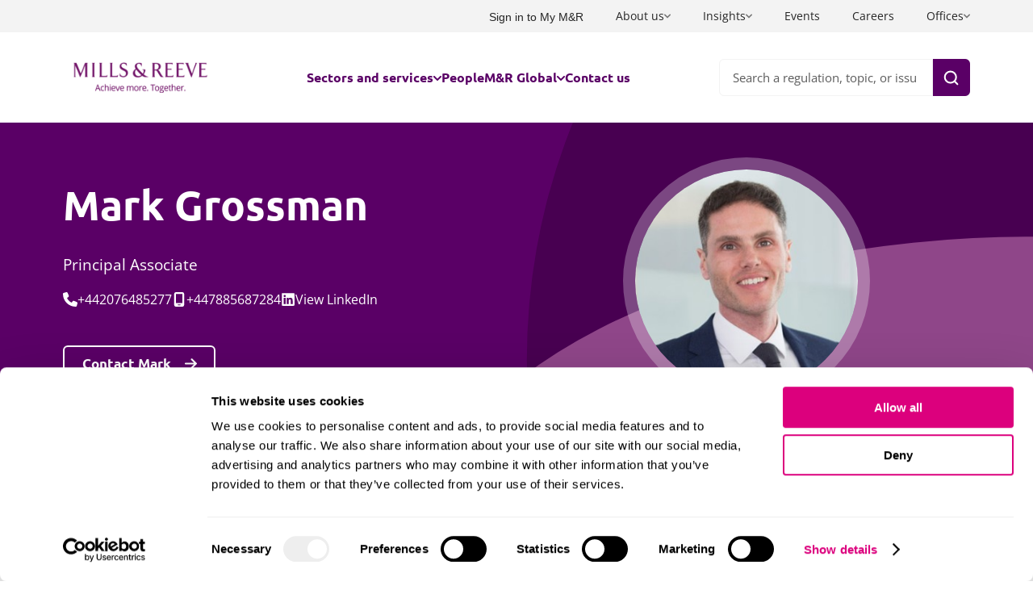

--- FILE ---
content_type: text/html; charset=utf-8
request_url: https://www.mills-reeve.com/people/mark-grossman
body_size: 38073
content:





<!doctype html>
<html lang="en">
<head>
    <meta charset="utf-8">
    <title>Mark Grossman | Principal Associate | Mills &amp; Reeve</title>
    <meta name="description" content="Mark has extensive experience working on a wide range of commercial real estate transactions including acquisitions and disposals, management of large portfolios and lettings acting for both landlords and tenants. ">
    <meta name="viewport" content="width=device-width, initial-scale=1">
    <meta name="format-detection" content="telephone=no">

        <meta name="robots" content="index, follow">

    <link rel="canonical" href="https://www.mills-reeve.com/people/mark-grossman/" /> 

    <meta property="og:title" content="Mark Grossman | Principal Associate | Mills &amp; Reeve">
    <meta property="og:description" content="Mark has extensive experience working on a wide range of commercial real estate transactions including acquisitions and disposals, management of large portfolios and lettings acting for both landlords and tenants. ">

    
    <script defer src="/sitefiles/next-gen/dist/client-ca0c7fd3ffe29f02f7da.js"></script>
    

    <style data-styled="true" data-styled-version="6.1.16">.form-container{max-width:1000px;}/*!sc*/
.umbraco-forms-page{--borderColour:#F3F3F3;--textColour:#262626;--headingColour:#5A0066;display:flex;flex-direction:column;margin:var(--sectionSpacing) auto;overflow:visible;padding:0 var(--sitePadding);max-width:calc(var(--siteWidth) + var(--sitePadding) + var(--sitePadding));}/*!sc*/
.primary .umbraco-forms-page,.secondary .umbraco-forms-page,.secondary-2 .umbraco-forms-page,.secondary-3 .umbraco-forms-page,.tertiary .umbraco-forms-page,.tertiary-2 .umbraco-forms-page,.tertiary-3 .umbraco-forms-page,.tertiary-5 .umbraco-forms-page,.tertiary-6 .umbraco-forms-page{--textColour:#fff;--headingColour:#fff;}/*!sc*/
.page-section .umbraco-forms-page{margin-top:0;margin-bottom:0;}/*!sc*/
.page-container .umbraco-forms-page{padding:0;}/*!sc*/
.umbraco-forms-page .umbraco-forms-caption{font-family:'Ubuntu',serif;font-style:normal;font-weight:700;color:currentColor;line-height:1.2em;margin:0 0 clamp(1.5rem, 1.22rem + 0.78vw, 2rem);font-size:clamp(1.63rem, 0.94rem + 1.94vw, 2.88rem);color:var(--headingColour);}/*!sc*/
.umbraco-forms-page .umbraco-forms-fieldset{margin:0 0 clamp(1rem, 0.86rem + 0.39vw, 1.25rem);width:100%;}/*!sc*/
.umbraco-forms-page .umbraco-forms-fieldset >legend{font-family:'Ubuntu',serif;font-style:normal;font-weight:700;color:currentColor;line-height:1.2em;margin:0 0 clamp(1.5rem, 1.22rem + 0.78vw, 2rem);font-size:clamp(1.13rem, 0.92rem + 0.58vw, 1.5rem);width:100%;display:block;padding:0 0 4px;border-bottom:1px solid var(--borderColour);opacity:0.8;}/*!sc*/
.umbraco-forms-page .row-fluid{display:grid;gap:clamp(1.25rem, 1.11rem + 0.39vw, 1.5rem);grid-template-columns:1fr;width:100%;}/*!sc*/
@media (min-width: 768px){.umbraco-forms-page .row-fluid{grid-template-columns:repeat(12,1fr);}.umbraco-forms-page .row-fluid .col-md-1,.umbraco-forms-page .row-fluid .col-md-2,.umbraco-forms-page .row-fluid .col-md-3,.umbraco-forms-page .row-fluid .col-md-4{grid-column:span 4;}.umbraco-forms-page .row-fluid .col-md-6{grid-column:span 6;}.umbraco-forms-page .row-fluid .col-md-12{grid-column:span 12;}}/*!sc*/
@media (min-width: 1024px){.umbraco-forms-page .row-fluid .col-md-1,.umbraco-forms-page .row-fluid .col-md-2{grid-column:span 2;}}/*!sc*/
@media (min-width: 1600px){.umbraco-forms-page .row-fluid .col-md-1{grid-column:span 1;}}/*!sc*/
.umbraco-forms-page .row-fluid .umbraco-forms-container{display:grid;gap:clamp(1.25rem, 1.11rem + 0.39vw, 1.5rem);grid-template-columns:1fr;justify-items:flex-start;margin:0 0 clamp(2rem, 1.72rem + 0.78vw, 2.5rem);width:100%;}/*!sc*/
.umbraco-forms-page .row-fluid .umbraco-forms-container hr{display:block;border:1px solid var(--borderColour);border-bottom:0;grid-column:1/span 1;height:0;margin:clamp(2rem, 1.72rem + 0.78vw, 2.5rem) 0;width:100%;}/*!sc*/
@media (min-width: 480px){.umbraco-forms-page .row-fluid .umbraco-forms-container hr{grid-column:1/span 2;}}/*!sc*/
.umbraco-forms-page .row-fluid .umbraco-forms-container:empty{display:none;}/*!sc*/
.umbraco-forms-page .row-fluid .umbraco-forms-field{display:flex;flex-direction:column;width:100%;}/*!sc*/
.umbraco-forms-page .row-fluid .umbraco-forms-field:has(input[data-val-required],textarea[data-val-required],select[data-val-required]):not(:has(.umbraco-forms-indicator)) label::after{content:'*';color:#dd3a25;margin-left:4px;}/*!sc*/
.umbraco-forms-page .row-fluid .umbraco-forms-field .umbraco-forms-indicator{color:#dd3a25;margin-left:4px;}/*!sc*/
.umbraco-forms-page .row-fluid .umbraco-forms-label,.umbraco-forms-page .row-fluid .umbraco-forms-legend{font-family:'Ubuntu',serif;font-style:normal;font-weight:700;font-size:clamp(0.88rem, 0.74rem + 0.39vw, 1.13rem);line-height:clamp(1.13rem, 0.99rem + 0.39vw, 1.38rem);display:block;margin:0 0 10px;color:var(--textColour);}/*!sc*/
.umbraco-forms-page .row-fluid .umbraco-forms-label.required::after,.umbraco-forms-page .row-fluid .umbraco-forms-legend.required::after,.umbraco-forms-page .row-fluid .umbraco-forms-label[data-required='true']::after,.umbraco-forms-page .row-fluid .umbraco-forms-legend[data-required='true']::after{content:' *';display:inline;}/*!sc*/
.umbraco-forms-page .row-fluid .umbraco-forms-label[data-hide='true'],.umbraco-forms-page .row-fluid .umbraco-forms-legend[data-hide='true']{border:0!important;clip:rect(1px,1px,1px,1px)!important;-webkit-clip-path:inset(50%)!important;clip-path:inset(50%)!important;height:1px!important;margin:-1px!important;overflow:hidden!important;padding:0!important;position:absolute!important;width:1px!important;white-space:nowrap!important;}/*!sc*/
.umbraco-forms-page .row-fluid .umbraco-forms-label:empty,.umbraco-forms-page .row-fluid .umbraco-forms-legend:empty{display:none;}/*!sc*/
.umbraco-forms-page .row-fluid .umbraco-forms-field-wrapper{display:block;}/*!sc*/
.umbraco-forms-page .row-fluid .umbraco-forms-field-wrapper:has(select){--translateY:-50%;position:relative;--translateY:calc(-50% - 4px);}/*!sc*/
.umbraco-forms-page .row-fluid .umbraco-forms-field-wrapper:has(select)::after{content:'';display:inline-flex;align-items:center;width:14px;height:14px;position:absolute;top:50%;right:20px;background-color:#fff;background-image:url(/sitefiles/next-gen/dist/ff40ae0137a9c639853a.svg?url);background-repeat:no-repeat;transform:translateY(var(--translateY));pointer-events:none;background-size:contain;}/*!sc*/
@media (prefers-reduced-motion:no-preference){.umbraco-forms-page .row-fluid .umbraco-forms-field-wrapper:has(select)::after{transition-duration:0.35s;transition-property:transform;transition-timing-function:cubic-bezier(0.33, 1, 0.68, 1);will-change:transform;}}/*!sc*/
.umbraco-forms-page .row-fluid .umbraco-forms-field-wrapper:has(select):focus-within::after{transform:translateY(var(--translateY)) rotate(180deg);}/*!sc*/
.umbraco-forms-page .row-fluid .date .umbraco-forms-field-wrapper{--translateY:-50%;position:relative;--translateY:calc(-50% - 4px);}/*!sc*/
.umbraco-forms-page .row-fluid .date .umbraco-forms-field-wrapper::after{content:'';display:inline-flex;align-items:center;width:18px;height:18px;position:absolute;top:50%;right:17px;background-color:#fff;background-image:url(/sitefiles/next-gen/dist/d35a110ca96f0e19e892.svg?url);background-repeat:no-repeat;transform:translateY(var(--translateY));pointer-events:none;background-size:contain;}/*!sc*/
.umbraco-forms-page .row-fluid .field-validation-valid,.umbraco-forms-page .row-fluid .field-validation-error,.umbraco-forms-page .row-fluid .validation-summary-errors,.umbraco-forms-page .row-fluid p.error{font-family:'Open Sans',sans-serif;font-style:normal;font-weight:400;color:currentColor;line-height:1.5em;margin:0 0 clamp(1rem, 0.72rem + 0.78vw, 1.5rem);font-size:clamp(1rem, 0.93rem + 0.19vw, 1.13rem);display:block;color:#dd3a25;margin:8px 0 0;}/*!sc*/
.umbraco-forms-page .row-fluid .field-validation-valid >span,.umbraco-forms-page .row-fluid .field-validation-error >span,.umbraco-forms-page .row-fluid .validation-summary-errors >span,.umbraco-forms-page .row-fluid p.error >span{display:inline-flex;justify-content:center;align-items:center;width:clamp(0.88rem, 0.67rem + 0.58vw, 1.25rem);height:clamp(0.88rem, 0.67rem + 0.58vw, 1.25rem);border-radius:50%;background-color:#dd3a25;color:#fff;}/*!sc*/
.umbraco-forms-page .row-fluid .field-validation-valid:empty,.umbraco-forms-page .row-fluid .field-validation-error:empty,.umbraco-forms-page .row-fluid .validation-summary-errors:empty,.umbraco-forms-page .row-fluid p.error:empty{display:none;}/*!sc*/
@media (max-width: 479px){.umbraco-forms-page .row-fluid .field-validation-valid,.umbraco-forms-page .row-fluid .field-validation-error,.umbraco-forms-page .row-fluid .validation-summary-errors,.umbraco-forms-page .row-fluid p.error{word-break:break-word;}}/*!sc*/
.umbraco-forms-page .row-fluid .help-block{font-family:'Open Sans',sans-serif;font-style:normal;font-weight:400;color:currentColor;line-height:1.5em;margin:0 0 clamp(1rem, 0.72rem + 0.78vw, 1.5rem);font-size:clamp(0.75rem, 0.68rem + 0.19vw, 0.88rem);display:block;color:var(--textColour);opacity:.75;margin-bottom:10px;}/*!sc*/
.umbraco-forms-page .row-fluid input:not([type="file"]):not([type="submit"]){font-family:'Open Sans',sans-serif;font-style:normal;font-weight:400;--bgColour:#fff;--borderColour:#F3F3F3;--borderRadius:6px;--placeholderColour:#595959;--readOnlyColour:#666;--textColour:#262626;-webkit-appearance:none!important;display:block;background:var(--bgColour);border:2px solid var(--borderColour);border-radius:var(--borderRadius);color:var(--textColour);height:clamp(3.13rem, 2.57rem + 1.55vw, 4.13rem);font-size:clamp(1rem, 0.93rem + 0.19vw, 1.13rem);margin:0;padding:0 16px;width:100%;}/*!sc*/
.umbraco-forms-page .row-fluid input:not([type="file"]):not([type="submit"]):disabled{opacity:0.5;color:var(--readOnlyColour);cursor:not-allowed;}/*!sc*/
.umbraco-forms-page .row-fluid input:not([type="file"]):not([type="submit"]):read-only,.umbraco-forms-page .row-fluid input:not([type="file"]):not([type="submit"])[readonly]{color:var(--readOnlyColour);}/*!sc*/
.umbraco-forms-page .row-fluid input:not([type="file"]):not([type="submit"])::placeholder{color:var(--placeholderColour);opacity:0.5;}/*!sc*/
.umbraco-forms-page .row-fluid input:not([type="file"]):not([type="submit"]).focus-ring,.umbraco-forms-page .row-fluid input:not([type="file"]):not([type="submit"]):focus-visible{--borderColour:#5A0066;}/*!sc*/
.umbraco-forms-page .row-fluid select{font-family:'Open Sans',sans-serif;font-style:normal;font-weight:400;--bgColour:#fff;--borderColour:#F3F3F3;--borderRadius:6px;--placeholderColour:#595959;--readOnlyColour:#666;--textColour:#262626;-webkit-appearance:none!important;display:block;background:var(--bgColour);border:2px solid var(--borderColour);border-radius:var(--borderRadius);color:var(--textColour);height:clamp(3.13rem, 2.57rem + 1.55vw, 4.13rem);font-size:clamp(1rem, 0.93rem + 0.19vw, 1.13rem);margin:0;padding:0 16px;width:100%;}/*!sc*/
.umbraco-forms-page .row-fluid select:disabled{opacity:0.5;color:var(--readOnlyColour);cursor:not-allowed;}/*!sc*/
.umbraco-forms-page .row-fluid select:read-only,.umbraco-forms-page .row-fluid select[readonly]{color:var(--readOnlyColour);}/*!sc*/
.umbraco-forms-page .row-fluid select::placeholder{color:var(--placeholderColour);opacity:0.5;}/*!sc*/
.umbraco-forms-page .row-fluid select.focus-ring,.umbraco-forms-page .row-fluid select:focus-visible{--borderColour:#5A0066;}/*!sc*/
.umbraco-forms-page .row-fluid textarea{font-family:'Open Sans',sans-serif;font-style:normal;font-weight:400;--bgColour:#fff;--borderColour:#F3F3F3;--borderRadius:6px;--placeholderColour:#595959;--readOnlyColour:#666;--textColour:#262626;-webkit-appearance:none!important;display:block;background:var(--bgColour);border:2px solid var(--borderColour);border-radius:var(--borderRadius);color:var(--textColour);height:clamp(3.13rem, 2.57rem + 1.55vw, 4.13rem);font-size:clamp(1rem, 0.93rem + 0.19vw, 1.13rem);margin:0;padding:0 16px;width:100%;padding:16px;height:auto;min-height:clamp(6.25rem, 1.09rem + 14.53vw, 15.63rem);}/*!sc*/
.umbraco-forms-page .row-fluid textarea:disabled{opacity:0.5;color:var(--readOnlyColour);cursor:not-allowed;}/*!sc*/
.umbraco-forms-page .row-fluid textarea:read-only,.umbraco-forms-page .row-fluid textarea[readonly]{color:var(--readOnlyColour);}/*!sc*/
.umbraco-forms-page .row-fluid textarea::placeholder{color:var(--placeholderColour);opacity:0.5;}/*!sc*/
.umbraco-forms-page .row-fluid textarea.focus-ring,.umbraco-forms-page .row-fluid textarea:focus-visible{--borderColour:#5A0066;}/*!sc*/
.umbraco-forms-page .row-fluid .fileupload{display:block;}/*!sc*/
.umbraco-forms-page .row-fluid .fileupload label{display:inline-block;}/*!sc*/
.umbraco-forms-page .row-fluid .fileupload label{border:none;outline:none;padding:0px;background:none;border-radius:0px;--buttonHeight:clamp(2.25rem, 1.84rem + 1.16vw, 3rem);--buttonFontSize:clamp(1rem, 0.93rem + 0.19vw, 1.13rem);--colorPrimary:#fff;--colorContrast:#fff;--backgroundPrimary:#5A0066;--backgroundContrast:#80118F;--disabled:#8b8b8b;display:inline-flex;align-items:center;border:2px solid var(--backgroundPrimary);background:none;color:var(--colorPrimary);background-color:var(--backgroundPrimary);min-height:var(--buttonHeight);border-radius:6px;padding:2px clamp(1rem, 0.72rem + 0.78vw, 1.5rem);text-decoration:none;user-select:none;width:auto;}/*!sc*/
@media (prefers-reduced-motion:no-preference){.umbraco-forms-page .row-fluid .fileupload label{transition-duration:0.2s;transition-property:border-color,color,background-color;transition-timing-function:cubic-bezier(0.33, 1, 0.68, 1);will-change:border-color,color,background-color;}}/*!sc*/
@media (max-width: 1023px){@media (prefers-reduced-motion:no-preference){.umbraco-forms-page .row-fluid .fileupload label{transition-duration:0.15s;transition-property:border-color,color,background-color,transform;transition-timing-function:cubic-bezier(0.33, 1, 0.68, 1);will-change:border-color,color,background-color,transform;}}.umbraco-forms-page .row-fluid .fileupload label:active{transform:translateY(1.5px);}}/*!sc*/
.focus-ring span.umbraco-forms-page .row-fluid .fileupload label{outline:auto;outline-offset:3px;outline-width:2px;}/*!sc*/
button:hover span.umbraco-forms-page .row-fluid .fileupload label,a:hover span.umbraco-forms-page .row-fluid .fileupload label{color:var(--colorContrast);border-color:var(--backgroundContrast);background-color:var(--backgroundContrast);}/*!sc*/
.umbraco-forms-page .row-fluid .fileupload label:not(span){cursor:pointer;}/*!sc*/
.umbraco-forms-page .row-fluid .fileupload label:not(span).focus-ring{outline:auto;outline-offset:3px;outline-width:2px;}/*!sc*/
.umbraco-forms-page .row-fluid .fileupload label:not(span):hover{color:var(--colorContrast);border-color:var(--backgroundContrast);background-color:var(--backgroundContrast);}/*!sc*/
.umbraco-forms-page .row-fluid .fileupload label:disabled:disabled:disabled,.umbraco-forms-page .row-fluid .fileupload label[aria-disabled='true']{--colorPrimary:var(--disabled);--colorContrast:var(--disabled);--backgroundPrimary:transparent;--backgroundContrast:transparent;pointer-events:none;}/*!sc*/
.umbraco-forms-page .row-fluid .fileupload .umbraco-forms-field-wrapper p{font-family:'Open Sans',sans-serif;font-style:normal;font-weight:400;color:currentColor;line-height:1.5em;margin:0 0 clamp(1rem, 0.72rem + 0.78vw, 1.5rem);font-size:clamp(0.75rem, 0.68rem + 0.19vw, 0.88rem);margin:4px 0 0;}/*!sc*/
.umbraco-forms-page .row-fluid .fileupload .umbraco-forms-field-wrapper input{display:none;}/*!sc*/
.umbraco-forms-page .row-fluid .checkboxlist{display:flex;flex-wrap:wrap;gap:clamp(0.75rem, 0.61rem + 0.39vw, 1rem) clamp(1.5rem, 0.67rem + 2.33vw, 3rem);flex-direction:column;}/*!sc*/
@media (min-width: 768px){.umbraco-forms-page .row-fluid .checkboxlist{flex-direction:row;}}/*!sc*/
.umbraco-forms-page .row-fluid .checkboxlist[data-layout='vertical']{flex-direction:column;}/*!sc*/
.umbraco-forms-page .row-fluid .radiobuttonlist{display:flex;flex-wrap:wrap;gap:clamp(0.75rem, 0.61rem + 0.39vw, 1rem) clamp(1.5rem, 0.67rem + 2.33vw, 3rem);flex-direction:column;}/*!sc*/
@media (min-width: 768px){.umbraco-forms-page .row-fluid .radiobuttonlist{flex-direction:row;}}/*!sc*/
.umbraco-forms-page .row-fluid .radiobuttonlist[data-layout='vertical']{flex-direction:column;}/*!sc*/
.umbraco-forms-page .row-fluid .checkbox input,.umbraco-forms-page .row-fluid .dataconsent input,.umbraco-forms-page .row-fluid .checkboxlist input,.umbraco-forms-page .row-fluid .radiobuttonlist input{border:0!important;clip:rect(1px,1px,1px,1px)!important;-webkit-clip-path:inset(50%)!important;clip-path:inset(50%)!important;height:1px!important;margin:-1px!important;overflow:hidden!important;padding:0!important;position:absolute!important;width:1px!important;white-space:nowrap!important;}/*!sc*/
.umbraco-forms-page .row-fluid .checkbox input:disabled+label,.umbraco-forms-page .row-fluid .dataconsent input:disabled+label,.umbraco-forms-page .row-fluid .checkboxlist input:disabled+label,.umbraco-forms-page .row-fluid .radiobuttonlist input:disabled+label{opacity:0.5;pointer-events:none;}/*!sc*/
.umbraco-forms-page .row-fluid .checkbox br,.umbraco-forms-page .row-fluid .dataconsent br,.umbraco-forms-page .row-fluid .checkboxlist br,.umbraco-forms-page .row-fluid .radiobuttonlist br{display:none;}/*!sc*/
.umbraco-forms-page .row-fluid .checkbox input:disabled~label,.umbraco-forms-page .row-fluid .dataconsent input:disabled~label{opacity:0.5;pointer-events:none;}/*!sc*/
.umbraco-forms-page .row-fluid .checkboxlist label,.umbraco-forms-page .row-fluid .dataconsent .umbraco-forms-field-wrapper label,.umbraco-forms-page .row-fluid .checkbox .umbraco-forms-field-wrapper label{font-family:'Open Sans',sans-serif;font-style:normal;font-weight:400;font-weight:400;--bgColour:#fff;--borderColour:#000;--borderRadius:3px;--textColour:#000;display:inline-flex;align-items:center;cursor:pointer;font-size:clamp(1rem, 0.93rem + 0.19vw, 1.13rem);line-height:1em;color:var(--textColour);}/*!sc*/
.umbraco-forms-page .row-fluid .checkboxlist label::before,.umbraco-forms-page .row-fluid .dataconsent .umbraco-forms-field-wrapper label::before,.umbraco-forms-page .row-fluid .checkbox .umbraco-forms-field-wrapper label::before{content:'✓';display:inline-flex;justify-content:center;align-items:center;height:17px;background:var(--bgColour);border:1px solid var(--borderColour);border-radius:var(--borderRadius);color:var(--bgColour);margin-right:clamp(0.63rem, 0.56rem + 0.19vw, 0.75rem);width:17px;border-radius:4px;flex-shrink:0;font-size:90%;}/*!sc*/
@media (prefers-reduced-motion:no-preference){.umbraco-forms-page .row-fluid .checkboxlist label::before,.umbraco-forms-page .row-fluid .dataconsent .umbraco-forms-field-wrapper label::before,.umbraco-forms-page .row-fluid .checkbox .umbraco-forms-field-wrapper label::before{transition-duration:0.2s;transition-property:color;transition-timing-function:cubic-bezier(0.33, 1, 0.68, 1);will-change:color;}}/*!sc*/
.umbraco-forms-page .row-fluid .checkboxlist label a,.umbraco-forms-page .row-fluid .dataconsent .umbraco-forms-field-wrapper label a,.umbraco-forms-page .row-fluid .checkbox .umbraco-forms-field-wrapper label a{display:inline-block;color:#5A0066;text-decoration:underline;text-decoration-color:currentColor;text-decoration-thickness:1px;text-underline-offset:3px;}/*!sc*/
@media (prefers-reduced-motion:no-preference){.umbraco-forms-page .row-fluid .checkboxlist label a,.umbraco-forms-page .row-fluid .dataconsent .umbraco-forms-field-wrapper label a,.umbraco-forms-page .row-fluid .checkbox .umbraco-forms-field-wrapper label a{transition-duration:0.35s;transition-property:text-decoration-color;transition-timing-function:cubic-bezier(0.33, 1, 0.68, 1);will-change:text-decoration-color;}}/*!sc*/
.umbraco-forms-page .row-fluid .checkboxlist label a:focus,.umbraco-forms-page .row-fluid .dataconsent .umbraco-forms-field-wrapper label a:focus,.umbraco-forms-page .row-fluid .checkbox .umbraco-forms-field-wrapper label a:focus{outline:none;}/*!sc*/
.umbraco-forms-page .row-fluid .checkboxlist label a:focus-visible,.umbraco-forms-page .row-fluid .dataconsent .umbraco-forms-field-wrapper label a:focus-visible,.umbraco-forms-page .row-fluid .checkbox .umbraco-forms-field-wrapper label a:focus-visible{outline:auto;outline-offset:2px;outline-width:1px;outline-style:solid;}/*!sc*/
.umbraco-forms-page .row-fluid .checkboxlist label a:focus,.umbraco-forms-page .row-fluid .dataconsent .umbraco-forms-field-wrapper label a:focus,.umbraco-forms-page .row-fluid .checkbox .umbraco-forms-field-wrapper label a:focus,.umbraco-forms-page .row-fluid .checkboxlist label a:hover,.umbraco-forms-page .row-fluid .dataconsent .umbraco-forms-field-wrapper label a:hover,.umbraco-forms-page .row-fluid .checkbox .umbraco-forms-field-wrapper label a:hover{text-decoration-color:transparent;}/*!sc*/
.CheckboxListstyles__Input-sc-8isev5-2:disabled+.umbraco-forms-page .row-fluid .checkboxlist label,.CheckboxListstyles__Input-sc-8isev5-2:disabled+.umbraco-forms-page .row-fluid .dataconsent .umbraco-forms-field-wrapper label,.CheckboxListstyles__Input-sc-8isev5-2:disabled+.umbraco-forms-page .row-fluid .checkbox .umbraco-forms-field-wrapper label{pointer-events:none;opacity:0.5;}/*!sc*/
.CheckboxListstyles__Input-sc-8isev5-2:checked+.umbraco-forms-page .row-fluid .checkboxlist label::before,.CheckboxListstyles__Input-sc-8isev5-2:checked+.umbraco-forms-page .row-fluid .dataconsent .umbraco-forms-field-wrapper label::before,.CheckboxListstyles__Input-sc-8isev5-2:checked+.umbraco-forms-page .row-fluid .checkbox .umbraco-forms-field-wrapper label::before{background-color:#5A0066;color:#fff;}/*!sc*/
.umbraco-forms-page .row-fluid .dataconsent .umbraco-forms-field-wrapper input:checked~label::before,.umbraco-forms-page .row-fluid .checkbox .umbraco-forms-field-wrapper input:checked~label::before,.umbraco-forms-page .row-fluid .checkboxlist input:checked+label::before{color:var(--textColour);}/*!sc*/
.umbraco-forms-page .row-fluid .radiobuttonlist label{font-family:'Ubuntu',serif;font-style:normal;font-weight:700;--bgColour:#fff;--borderColour:#000;--borderRadius:50%;--textColour:#000;display:inline-flex;align-items:center;cursor:pointer;font-size:clamp(1rem, 0.93rem + 0.19vw, 1.13rem);line-height:1em;color:var(--textColour);}/*!sc*/
.umbraco-forms-page .row-fluid .radiobuttonlist label::before{content:'';display:inline-block;background:transparent;background-clip:content-box;border:1px solid var(--borderColour);border-radius:var(--borderRadius);box-sizing:border-box;background-color:var(--bgColour);height:17px;margin-right:clamp(0.5rem, 0.36rem + 0.39vw, 0.75rem);padding:3px;width:17px;}/*!sc*/
@media (prefers-reduced-motion:no-preference){.umbraco-forms-page .row-fluid .radiobuttonlist label::before{transition-duration:0.2s;transition-property:background-color,border-color;transition-timing-function:cubic-bezier(0.33, 1, 0.68, 1);will-change:background-color,border-color;}}/*!sc*/
.RadioListstyles__Input-sc-1tjk38q-2:disabled+.umbraco-forms-page .row-fluid .radiobuttonlist label{pointer-events:none;opacity:0.5;}/*!sc*/
.RadioListstyles__Input-sc-1tjk38q-2:checked+.umbraco-forms-page .row-fluid .radiobuttonlist label::before{background-color:var(--textColour);}/*!sc*/
.umbraco-forms-page .row-fluid .radiobuttonlist input:checked+label::before{background-color:var(--textColour);}/*!sc*/
.umbraco-forms-page .row-fluid .titleanddescription .umbraco-forms-field-wrapper >div,.umbraco-forms-page .row-fluid .richtextfield >div{--headingColor:#5A0066;--linkColor:#5A0066;--contentColor:currentColor;--bulletTickColor:#DC007D;color:var(--contentColor);}/*!sc*/
.umbraco-forms-page .row-fluid .titleanddescription .umbraco-forms-field-wrapper >div.secondary-4,.umbraco-forms-page .row-fluid .richtextfield >div.secondary-4,.umbraco-forms-page .row-fluid .titleanddescription .umbraco-forms-field-wrapper >div.tertiary-4,.umbraco-forms-page .row-fluid .richtextfield >div.tertiary-4{--contentColor:#000;--headingColor:#000;--linkColor:#000;}/*!sc*/
.primary .umbraco-forms-page .row-fluid .titleanddescription .umbraco-forms-field-wrapper >div,.primary .umbraco-forms-page .row-fluid .richtextfield >div,.secondary .umbraco-forms-page .row-fluid .titleanddescription .umbraco-forms-field-wrapper >div,.secondary .umbraco-forms-page .row-fluid .richtextfield >div,.tertiary .umbraco-forms-page .row-fluid .titleanddescription .umbraco-forms-field-wrapper >div,.tertiary .umbraco-forms-page .row-fluid .richtextfield >div,.secondary-2 .umbraco-forms-page .row-fluid .titleanddescription .umbraco-forms-field-wrapper >div,.secondary-2 .umbraco-forms-page .row-fluid .richtextfield >div,.secondary-3 .umbraco-forms-page .row-fluid .titleanddescription .umbraco-forms-field-wrapper >div,.secondary-3 .umbraco-forms-page .row-fluid .richtextfield >div,.tertiary-2 .umbraco-forms-page .row-fluid .titleanddescription .umbraco-forms-field-wrapper >div,.tertiary-2 .umbraco-forms-page .row-fluid .richtextfield >div,.tertiary-3 .umbraco-forms-page .row-fluid .titleanddescription .umbraco-forms-field-wrapper >div,.tertiary-3 .umbraco-forms-page .row-fluid .richtextfield >div,.tertiary-5 .umbraco-forms-page .row-fluid .titleanddescription .umbraco-forms-field-wrapper >div,.tertiary-5 .umbraco-forms-page .row-fluid .richtextfield >div,.tertiary-6 .umbraco-forms-page .row-fluid .titleanddescription .umbraco-forms-field-wrapper >div,.tertiary-6 .umbraco-forms-page .row-fluid .richtextfield >div{--headingColor:#fff;--linkColor:#fff;--contentColor:#fff;--bulletTickColor:#E5E597;}/*!sc*/
.umbraco-forms-page .row-fluid .titleanddescription .umbraco-forms-field-wrapper >div h1,.umbraco-forms-page .row-fluid .richtextfield >div h1,.umbraco-forms-page .row-fluid .titleanddescription .umbraco-forms-field-wrapper >div .h1-styles,.umbraco-forms-page .row-fluid .richtextfield >div .h1-styles{font-family:'Ubuntu',serif;font-style:normal;font-weight:700;color:currentColor;line-height:1.2em;margin:0 0 clamp(1.5rem, 1.22rem + 0.78vw, 2rem);font-size:clamp(1.88rem, 0.84rem + 2.91vw, 3.75rem);}/*!sc*/
.umbraco-forms-page .row-fluid .titleanddescription .umbraco-forms-field-wrapper >div h2,.umbraco-forms-page .row-fluid .richtextfield >div h2,.umbraco-forms-page .row-fluid .titleanddescription .umbraco-forms-field-wrapper >div .h2-styles,.umbraco-forms-page .row-fluid .richtextfield >div .h2-styles{font-family:'Ubuntu',serif;font-style:normal;font-weight:700;color:currentColor;line-height:1.2em;margin:0 0 clamp(1.5rem, 1.22rem + 0.78vw, 2rem);font-size:clamp(1.63rem, 0.94rem + 1.94vw, 2.88rem);}/*!sc*/
.umbraco-forms-page .row-fluid .titleanddescription .umbraco-forms-field-wrapper >div h3,.umbraco-forms-page .row-fluid .richtextfield >div h3,.umbraco-forms-page .row-fluid .titleanddescription .umbraco-forms-field-wrapper >div .h3-styles,.umbraco-forms-page .row-fluid .richtextfield >div .h3-styles{font-family:'Ubuntu',serif;font-style:normal;font-weight:700;color:currentColor;line-height:1.2em;margin:0 0 clamp(1.5rem, 1.22rem + 0.78vw, 2rem);font-size:clamp(1.25rem, 0.84rem + 1.16vw, 2rem);}/*!sc*/
.umbraco-forms-page .row-fluid .titleanddescription .umbraco-forms-field-wrapper >div h4,.umbraco-forms-page .row-fluid .richtextfield >div h4,.umbraco-forms-page .row-fluid .titleanddescription .umbraco-forms-field-wrapper >div .h4-styles,.umbraco-forms-page .row-fluid .richtextfield >div .h4-styles{font-family:'Ubuntu',serif;font-style:normal;font-weight:700;color:currentColor;line-height:1.2em;margin:0 0 clamp(1.5rem, 1.22rem + 0.78vw, 2rem);font-size:clamp(1.13rem, 0.92rem + 0.58vw, 1.5rem);}/*!sc*/
.umbraco-forms-page .row-fluid .titleanddescription .umbraco-forms-field-wrapper >div h5,.umbraco-forms-page .row-fluid .richtextfield >div h5,.umbraco-forms-page .row-fluid .titleanddescription .umbraco-forms-field-wrapper >div .h5-styles,.umbraco-forms-page .row-fluid .richtextfield >div .h5-styles{font-family:'Open Sans',sans-serif;font-style:normal;font-weight:400;color:currentColor;line-height:1.5em;margin:0 0 clamp(1rem, 0.72rem + 0.78vw, 1.5rem);font-size:clamp(1.13rem, 1.06rem + 0.19vw, 1.25rem);font-family:'Ubuntu',serif;font-style:normal;font-weight:700;}/*!sc*/
.umbraco-forms-page .row-fluid .titleanddescription .umbraco-forms-field-wrapper >div h1,.umbraco-forms-page .row-fluid .richtextfield >div h1,.umbraco-forms-page .row-fluid .titleanddescription .umbraco-forms-field-wrapper >div .h1-styles,.umbraco-forms-page .row-fluid .richtextfield >div .h1-styles,.umbraco-forms-page .row-fluid .titleanddescription .umbraco-forms-field-wrapper >div h2,.umbraco-forms-page .row-fluid .richtextfield >div h2,.umbraco-forms-page .row-fluid .titleanddescription .umbraco-forms-field-wrapper >div .h2-styles,.umbraco-forms-page .row-fluid .richtextfield >div .h2-styles,.umbraco-forms-page .row-fluid .titleanddescription .umbraco-forms-field-wrapper >div h3,.umbraco-forms-page .row-fluid .richtextfield >div h3,.umbraco-forms-page .row-fluid .titleanddescription .umbraco-forms-field-wrapper >div .h3-styles,.umbraco-forms-page .row-fluid .richtextfield >div .h3-styles,.umbraco-forms-page .row-fluid .titleanddescription .umbraco-forms-field-wrapper >div h4,.umbraco-forms-page .row-fluid .richtextfield >div h4,.umbraco-forms-page .row-fluid .titleanddescription .umbraco-forms-field-wrapper >div .h4-styles,.umbraco-forms-page .row-fluid .richtextfield >div .h4-styles,.umbraco-forms-page .row-fluid .titleanddescription .umbraco-forms-field-wrapper >div h5,.umbraco-forms-page .row-fluid .richtextfield >div h5,.umbraco-forms-page .row-fluid .titleanddescription .umbraco-forms-field-wrapper >div .h5-styles,.umbraco-forms-page .row-fluid .richtextfield >div .h5-styles{color:var(--headingColor);margin:clamp(1.5rem, 1.22rem + 0.78vw, 2rem) 0 clamp(1rem, 0.72rem + 0.78vw, 1.5rem);}/*!sc*/
.umbraco-forms-page .row-fluid .titleanddescription .umbraco-forms-field-wrapper >div p,.umbraco-forms-page .row-fluid .richtextfield >div p{font-family:'Open Sans',sans-serif;font-style:normal;font-weight:400;color:currentColor;line-height:1.5em;margin:0 0 clamp(1rem, 0.72rem + 0.78vw, 1.5rem);font-size:clamp(1rem, 0.93rem + 0.19vw, 1.13rem);}/*!sc*/
.umbraco-forms-page .row-fluid .titleanddescription .umbraco-forms-field-wrapper >div p a,.umbraco-forms-page .row-fluid .richtextfield >div p a{display:inline-block;color:#5A0066;text-decoration:underline;text-decoration-color:currentColor;text-decoration-thickness:1px;text-underline-offset:3px;color:var(--linkColor);}/*!sc*/
@media (prefers-reduced-motion:no-preference){.umbraco-forms-page .row-fluid .titleanddescription .umbraco-forms-field-wrapper >div p a,.umbraco-forms-page .row-fluid .richtextfield >div p a{transition-duration:0.35s;transition-property:text-decoration-color;transition-timing-function:cubic-bezier(0.33, 1, 0.68, 1);will-change:text-decoration-color;}}/*!sc*/
.umbraco-forms-page .row-fluid .titleanddescription .umbraco-forms-field-wrapper >div p a:focus,.umbraco-forms-page .row-fluid .richtextfield >div p a:focus{outline:none;}/*!sc*/
.umbraco-forms-page .row-fluid .titleanddescription .umbraco-forms-field-wrapper >div p a:focus-visible,.umbraco-forms-page .row-fluid .richtextfield >div p a:focus-visible{outline:auto;outline-offset:2px;outline-width:1px;outline-style:solid;}/*!sc*/
.umbraco-forms-page .row-fluid .titleanddescription .umbraco-forms-field-wrapper >div p a:focus,.umbraco-forms-page .row-fluid .richtextfield >div p a:focus,.umbraco-forms-page .row-fluid .titleanddescription .umbraco-forms-field-wrapper >div p a:hover,.umbraco-forms-page .row-fluid .richtextfield >div p a:hover{text-decoration-color:transparent;}/*!sc*/
.umbraco-forms-page .row-fluid .titleanddescription .umbraco-forms-field-wrapper >div strong,.umbraco-forms-page .row-fluid .richtextfield >div strong{font-family:'Open Sans',sans-serif;font-style:normal;font-weight:800;}/*!sc*/
.umbraco-forms-page .row-fluid .titleanddescription .umbraco-forms-field-wrapper >div .large,.umbraco-forms-page .row-fluid .richtextfield >div .large{font-family:'Open Sans',sans-serif;font-style:normal;font-weight:400;color:currentColor;line-height:1.5em;margin:0 0 clamp(1rem, 0.72rem + 0.78vw, 1.5rem);font-size:clamp(1.13rem, 1.06rem + 0.19vw, 1.25rem);}/*!sc*/
.umbraco-forms-page .row-fluid .titleanddescription .umbraco-forms-field-wrapper >div .small,.umbraco-forms-page .row-fluid .richtextfield >div .small{font-family:'Open Sans',sans-serif;font-style:normal;font-weight:400;color:currentColor;line-height:1.5em;margin:0 0 clamp(1rem, 0.72rem + 0.78vw, 1.5rem);font-size:clamp(0.75rem, 0.68rem + 0.19vw, 0.88rem);}/*!sc*/
.umbraco-forms-page .row-fluid .titleanddescription .umbraco-forms-field-wrapper >div a,.umbraco-forms-page .row-fluid .richtextfield >div a{display:inline-block;color:#5A0066;text-decoration:underline;text-decoration-color:currentColor;text-decoration-thickness:1px;text-underline-offset:3px;color:var(--linkColor);}/*!sc*/
@media (prefers-reduced-motion:no-preference){.umbraco-forms-page .row-fluid .titleanddescription .umbraco-forms-field-wrapper >div a,.umbraco-forms-page .row-fluid .richtextfield >div a{transition-duration:0.35s;transition-property:text-decoration-color;transition-timing-function:cubic-bezier(0.33, 1, 0.68, 1);will-change:text-decoration-color;}}/*!sc*/
.umbraco-forms-page .row-fluid .titleanddescription .umbraco-forms-field-wrapper >div a:focus,.umbraco-forms-page .row-fluid .richtextfield >div a:focus{outline:none;}/*!sc*/
.umbraco-forms-page .row-fluid .titleanddescription .umbraco-forms-field-wrapper >div a:focus-visible,.umbraco-forms-page .row-fluid .richtextfield >div a:focus-visible{outline:auto;outline-offset:2px;outline-width:1px;outline-style:solid;}/*!sc*/
.umbraco-forms-page .row-fluid .titleanddescription .umbraco-forms-field-wrapper >div a:focus,.umbraco-forms-page .row-fluid .richtextfield >div a:focus,.umbraco-forms-page .row-fluid .titleanddescription .umbraco-forms-field-wrapper >div a:hover,.umbraco-forms-page .row-fluid .richtextfield >div a:hover{text-decoration-color:transparent;}/*!sc*/
.umbraco-forms-page .row-fluid .titleanddescription .umbraco-forms-field-wrapper >div ol,.umbraco-forms-page .row-fluid .richtextfield >div ol,.umbraco-forms-page .row-fluid .titleanddescription .umbraco-forms-field-wrapper >div ul,.umbraco-forms-page .row-fluid .richtextfield >div ul{font-family:'Open Sans',sans-serif;font-style:normal;font-weight:400;color:currentColor;line-height:1.5em;margin:0 0 clamp(1rem, 0.72rem + 0.78vw, 1.5rem);font-size:clamp(1rem, 0.93rem + 0.19vw, 1.13rem);margin:clamp(0.5rem, 0.36rem + 0.39vw, 0.75rem) 0 clamp(1.5rem, 1.22rem + 0.78vw, 2rem);}/*!sc*/
.umbraco-forms-page .row-fluid .titleanddescription .umbraco-forms-field-wrapper >div ol li,.umbraco-forms-page .row-fluid .richtextfield >div ol li,.umbraco-forms-page .row-fluid .titleanddescription .umbraco-forms-field-wrapper >div ul li,.umbraco-forms-page .row-fluid .richtextfield >div ul li{color:currentColor;margin:0 0 clamp(0.5rem, 0.36rem + 0.39vw, 0.75rem);}/*!sc*/
.umbraco-forms-page .row-fluid .titleanddescription .umbraco-forms-field-wrapper >div ol,.umbraco-forms-page .row-fluid .richtextfield >div ol,.umbraco-forms-page .row-fluid .titleanddescription .umbraco-forms-field-wrapper >div ul,.umbraco-forms-page .row-fluid .richtextfield >div ul{list-style:none;padding-left:1.2em;}/*!sc*/
.umbraco-forms-page .row-fluid .titleanddescription .umbraco-forms-field-wrapper >div ol li::before,.umbraco-forms-page .row-fluid .richtextfield >div ol li::before,.umbraco-forms-page .row-fluid .titleanddescription .umbraco-forms-field-wrapper >div ul li::before,.umbraco-forms-page .row-fluid .richtextfield >div ul li::before{color:currentColor;display:inline-block;width:1.2em;margin-left:-1.2em;}/*!sc*/
.umbraco-forms-page .row-fluid .titleanddescription .umbraco-forms-field-wrapper >div ol,.umbraco-forms-page .row-fluid .richtextfield >div ol{counter-reset:li;}/*!sc*/
.umbraco-forms-page .row-fluid .titleanddescription .umbraco-forms-field-wrapper >div ol li,.umbraco-forms-page .row-fluid .richtextfield >div ol li{counter-increment:li;}/*!sc*/
.umbraco-forms-page .row-fluid .titleanddescription .umbraco-forms-field-wrapper >div ol li::before,.umbraco-forms-page .row-fluid .richtextfield >div ol li::before{content:counter(li) '.';width:2.5ch;}/*!sc*/
.umbraco-forms-page .row-fluid .titleanddescription .umbraco-forms-field-wrapper >div .bullet-point,.umbraco-forms-page .row-fluid .richtextfield >div .bullet-point{display:block;position:relative;padding-left:39px;}/*!sc*/
.umbraco-forms-page .row-fluid .titleanddescription .umbraco-forms-field-wrapper >div .bullet-point::before,.umbraco-forms-page .row-fluid .richtextfield >div .bullet-point::before{content:'';width:24px;height:24px;position:absolute;top:2px;left:0;background-size:clamp(1.5rem, 1.5rem + 0vw, 1.5rem);background-repeat:no-repeat;background-position:top left;background-image:url(/sitefiles/next-gen/dist/39ae66506b2deb879861.svg?url);}/*!sc*/
.primary .umbraco-forms-page .row-fluid .titleanddescription .umbraco-forms-field-wrapper >div .bullet-point::before,.primary .umbraco-forms-page .row-fluid .richtextfield >div .bullet-point::before,.secondary .umbraco-forms-page .row-fluid .titleanddescription .umbraco-forms-field-wrapper >div .bullet-point::before,.secondary .umbraco-forms-page .row-fluid .richtextfield >div .bullet-point::before,.tertiary .umbraco-forms-page .row-fluid .titleanddescription .umbraco-forms-field-wrapper >div .bullet-point::before,.tertiary .umbraco-forms-page .row-fluid .richtextfield >div .bullet-point::before,.secondary-2 .umbraco-forms-page .row-fluid .titleanddescription .umbraco-forms-field-wrapper >div .bullet-point::before,.secondary-2 .umbraco-forms-page .row-fluid .richtextfield >div .bullet-point::before,.secondary-3 .umbraco-forms-page .row-fluid .titleanddescription .umbraco-forms-field-wrapper >div .bullet-point::before,.secondary-3 .umbraco-forms-page .row-fluid .richtextfield >div .bullet-point::before,.tertiary-2 .umbraco-forms-page .row-fluid .titleanddescription .umbraco-forms-field-wrapper >div .bullet-point::before,.tertiary-2 .umbraco-forms-page .row-fluid .richtextfield >div .bullet-point::before,.tertiary-3 .umbraco-forms-page .row-fluid .titleanddescription .umbraco-forms-field-wrapper >div .bullet-point::before,.tertiary-3 .umbraco-forms-page .row-fluid .richtextfield >div .bullet-point::before,.tertiary-5 .umbraco-forms-page .row-fluid .titleanddescription .umbraco-forms-field-wrapper >div .bullet-point::before,.tertiary-5 .umbraco-forms-page .row-fluid .richtextfield >div .bullet-point::before,.tertiary-6 .umbraco-forms-page .row-fluid .titleanddescription .umbraco-forms-field-wrapper >div .bullet-point::before,.tertiary-6 .umbraco-forms-page .row-fluid .richtextfield >div .bullet-point::before{background-image:url(/sitefiles/next-gen/dist/b27644e2e0f0873d0dc5.svg?url);}/*!sc*/
.umbraco-forms-page .row-fluid .titleanddescription .umbraco-forms-field-wrapper >div ul:not([style*='list-style-type']) li::before,.umbraco-forms-page .row-fluid .richtextfield >div ul:not([style*='list-style-type']) li::before{content:'\2022';font-weight:bold;}/*!sc*/
.umbraco-forms-page .row-fluid .titleanddescription .umbraco-forms-field-wrapper >div ul:has(.bullet-point),.umbraco-forms-page .row-fluid .richtextfield >div ul:has(.bullet-point){padding:0;}/*!sc*/
.umbraco-forms-page .row-fluid .titleanddescription .umbraco-forms-field-wrapper >div ul:has(.bullet-point) li::before,.umbraco-forms-page .row-fluid .richtextfield >div ul:has(.bullet-point) li::before{display:none;}/*!sc*/
.umbraco-forms-page .row-fluid .titleanddescription .umbraco-forms-field-wrapper >div blockquote,.umbraco-forms-page .row-fluid .richtextfield >div blockquote{font-family:'Open Sans',sans-serif;font-style:normal;font-weight:400;color:currentColor;line-height:1.5em;margin:0 0 clamp(1rem, 0.72rem + 0.78vw, 1.5rem);font-size:clamp(1.13rem, 1.06rem + 0.19vw, 1.25rem);color:currentColor;text-align:left;position:relative;padding-left:clamp(3.63rem, 2.87rem + 2.13vw, 5rem);background-size:clamp(2.63rem, 2.14rem + 1.36vw, 3.5rem);background-repeat:no-repeat;background-position:top left;background-image:url(/sitefiles/next-gen/dist/1db387b028c14e6e453d.svg?url);}/*!sc*/
.umbraco-forms-page .row-fluid .titleanddescription .umbraco-forms-field-wrapper >div hr,.umbraco-forms-page .row-fluid .richtextfield >div hr{display:block;background:#666;border:0;height:2px;margin:clamp(1.5rem, 1.22rem + 0.78vw, 2rem) 0;padding:0;width:100%;}/*!sc*/
.umbraco-forms-page .row-fluid .titleanddescription .umbraco-forms-field-wrapper >div iframe,.umbraco-forms-page .row-fluid .richtextfield >div iframe{margin-bottom:1em;}/*!sc*/
.umbraco-forms-page .row-fluid .titleanddescription .umbraco-forms-field-wrapper >div table,.umbraco-forms-page .row-fluid .richtextfield >div table{font-family:'Open Sans',sans-serif;font-style:normal;font-weight:400;color:currentColor;line-height:1.5em;margin:0 0 clamp(1rem, 0.72rem + 0.78vw, 1.5rem);font-size:clamp(1rem, 0.93rem + 0.19vw, 1.13rem);background:#fff;border-collapse:collapse;color:currentColor;margin-bottom:1em;width:100%!important;}/*!sc*/
.umbraco-forms-page .row-fluid .titleanddescription .umbraco-forms-field-wrapper >div table td,.umbraco-forms-page .row-fluid .richtextfield >div table td,.umbraco-forms-page .row-fluid .titleanddescription .umbraco-forms-field-wrapper >div table th,.umbraco-forms-page .row-fluid .richtextfield >div table th{border-right:2px solid #fff;padding:12px 16px;text-align:left;}/*!sc*/
.umbraco-forms-page .row-fluid .titleanddescription .umbraco-forms-field-wrapper >div table thead tr,.umbraco-forms-page .row-fluid .richtextfield >div table thead tr{background:#5A0066;}/*!sc*/
.umbraco-forms-page .row-fluid .titleanddescription .umbraco-forms-field-wrapper >div table thead tr td,.umbraco-forms-page .row-fluid .richtextfield >div table thead tr td,.umbraco-forms-page .row-fluid .titleanddescription .umbraco-forms-field-wrapper >div table thead tr th,.umbraco-forms-page .row-fluid .richtextfield >div table thead tr th{font-family:'Ubuntu',serif;font-style:normal;font-weight:700;color:#fff;}/*!sc*/
.umbraco-forms-page .row-fluid .titleanddescription .umbraco-forms-field-wrapper >div table tbody tr:nth-child(odd),.umbraco-forms-page .row-fluid .richtextfield >div table tbody tr:nth-child(odd){background-color:#f7f7f7;}/*!sc*/
.umbraco-forms-page .row-fluid .titleanddescription .umbraco-forms-field-wrapper >div table tbody tr:nth-child(even),.umbraco-forms-page .row-fluid .richtextfield >div table tbody tr:nth-child(even){background-color:#e6e6e6;}/*!sc*/
.umbraco-forms-page .row-fluid .titleanddescription .umbraco-forms-field-wrapper >div .responsive-table,.umbraco-forms-page .row-fluid .richtextfield >div .responsive-table{position:relative;overflow-x:auto;}/*!sc*/
.umbraco-forms-page .row-fluid .titleanddescription .umbraco-forms-field-wrapper >div .responsive-table::-webkit-scrollbar-track,.umbraco-forms-page .row-fluid .richtextfield >div .responsive-table::-webkit-scrollbar-track{background-color:#EBE7F2;}/*!sc*/
.umbraco-forms-page .row-fluid .titleanddescription .umbraco-forms-field-wrapper >div .responsive-table::-webkit-scrollbar,.umbraco-forms-page .row-fluid .richtextfield >div .responsive-table::-webkit-scrollbar{background-color:#EBE7F2;height:8px;width:8px;}/*!sc*/
.umbraco-forms-page .row-fluid .titleanddescription .umbraco-forms-field-wrapper >div .responsive-table::-webkit-scrollbar-thumb,.umbraco-forms-page .row-fluid .richtextfield >div .responsive-table::-webkit-scrollbar-thumb{background-color:#5A0066;border:1px solid #EBE7F2;border-radius:2px;cursor:pointer;}/*!sc*/
.umbraco-forms-page .row-fluid .titleanddescription .umbraco-forms-field-wrapper >div >*:first-child,.umbraco-forms-page .row-fluid .richtextfield >div >*:first-child{margin-top:0;}/*!sc*/
.umbraco-forms-page .row-fluid .titleanddescription .umbraco-forms-field-wrapper >div >*:last-child,.umbraco-forms-page .row-fluid .richtextfield >div >*:last-child{margin-bottom:0;}/*!sc*/
.umbraco-forms-page .row-fluid .titleanddescription .umbraco-forms-field-wrapper >div h1,.umbraco-forms-page .row-fluid .richtextfield >div h1,.umbraco-forms-page .row-fluid .titleanddescription .umbraco-forms-field-wrapper >div h2,.umbraco-forms-page .row-fluid .richtextfield >div h2,.umbraco-forms-page .row-fluid .titleanddescription .umbraco-forms-field-wrapper >div h3,.umbraco-forms-page .row-fluid .richtextfield >div h3,.umbraco-forms-page .row-fluid .titleanddescription .umbraco-forms-field-wrapper >div h4,.umbraco-forms-page .row-fluid .richtextfield >div h4{color:var(--headingColour);}/*!sc*/
.umbraco-forms-page .umbraco-forms-navigation>div{display:flex;justify-content:flex-start;width:100%;}/*!sc*/
.umbraco-forms-page input.btn{font-family:'Ubuntu',serif;font-style:normal;font-weight:500;color:currentColor;font-size:var(--buttonFontSize);line-height:1.25em;text-decoration:none;border:none;outline:none;padding:0px;background:none;border-radius:0px;--buttonHeight:clamp(2.25rem, 1.84rem + 1.16vw, 3rem);--buttonFontSize:clamp(1rem, 0.93rem + 0.19vw, 1.13rem);--colorPrimary:#fff;--colorContrast:#fff;--backgroundPrimary:#5A0066;--backgroundContrast:#80118F;--disabled:#8b8b8b;display:inline-flex;align-items:center;border:2px solid var(--backgroundPrimary);background:none;color:var(--colorPrimary);background-color:var(--backgroundPrimary);min-height:var(--buttonHeight);border-radius:6px;padding:2px clamp(1rem, 0.72rem + 0.78vw, 1.5rem);text-decoration:none;user-select:none;width:auto;background-image:url(/sitefiles/next-gen/dist/aa973bd9d3206682364c.svg?url);background-size:16px 16px;background-repeat:no-repeat;background-position:center right clamp(1rem, 0.72rem + 0.78vw, 1.5rem);padding-right:calc((clamp(1rem, 0.72rem + 0.78vw, 1.5rem) * 1.75) + 16px);}/*!sc*/
@media (prefers-reduced-motion:no-preference){.umbraco-forms-page input.btn{transition-duration:0.2s;transition-property:color;transition-timing-function:cubic-bezier(0.33, 1, 0.68, 1);will-change:color;}}/*!sc*/
@media (prefers-reduced-motion:no-preference){.umbraco-forms-page input.btn{transition-duration:0.2s;transition-property:border-color,color,background-color;transition-timing-function:cubic-bezier(0.33, 1, 0.68, 1);will-change:border-color,color,background-color;}}/*!sc*/
@media (max-width: 1023px){@media (prefers-reduced-motion:no-preference){.umbraco-forms-page input.btn{transition-duration:0.15s;transition-property:border-color,color,background-color,transform;transition-timing-function:cubic-bezier(0.33, 1, 0.68, 1);will-change:border-color,color,background-color,transform;}}.umbraco-forms-page input.btn:active{transform:translateY(1.5px);}}/*!sc*/
.focus-ring span.umbraco-forms-page input.btn{outline:auto;outline-offset:3px;outline-width:2px;}/*!sc*/
button:hover span.umbraco-forms-page input.btn,a:hover span.umbraco-forms-page input.btn{color:var(--colorContrast);border-color:var(--backgroundContrast);background-color:var(--backgroundContrast);}/*!sc*/
.umbraco-forms-page input.btn:not(span){cursor:pointer;}/*!sc*/
.umbraco-forms-page input.btn:not(span).focus-ring{outline:auto;outline-offset:3px;outline-width:2px;}/*!sc*/
.umbraco-forms-page input.btn:not(span):hover{color:var(--colorContrast);border-color:var(--backgroundContrast);background-color:var(--backgroundContrast);}/*!sc*/
.umbraco-forms-page input.btn:disabled:disabled:disabled,.umbraco-forms-page input.btn[aria-disabled='true']{--colorPrimary:var(--disabled);--colorContrast:var(--disabled);--backgroundPrimary:transparent;--backgroundContrast:transparent;pointer-events:none;}/*!sc*/
.umbraco-forms-page input.btn.prev{margin-right:auto;}/*!sc*/
.primary .umbraco-forms-page input.btn{--backgroundPrimary:#DC007D;--backgroundContrast:#AD0262;}/*!sc*/
.umbraco-forms-page input[type="submit"].btn{--buttonHeight:clamp(3rem, 2.86rem + 0.39vw, 3.25rem);--buttonFontSize:clamp(1.13rem, 1.06rem + 0.19vw, 1.25rem);}/*!sc*/
.umbraco-forms-page .umbraco-forms-hidden{border:0!important;clip:rect(1px,1px,1px,1px)!important;-webkit-clip-path:inset(50%)!important;clip-path:inset(50%)!important;height:1px!important;margin:-1px!important;overflow:hidden!important;padding:0!important;position:absolute!important;width:1px!important;white-space:nowrap!important;}/*!sc*/
.umbraco-forms-page .umbraco-forms-hidden:is([aria-hidden="true"],button,input[type="submit"]){display:none;}/*!sc*/
data-styled.g119[id="sc-global-fMdyZY1"]{content:"sc-global-fMdyZY1,"}/*!sc*/
.modal{--padding:clamp(1.5rem, 0.95rem + 1.55vw, 2.5rem);display:none;position:fixed;z-index:1000;inset:0;width:100%;height:100%;background-color:rgb(000 000 000 / 70%);backdrop-filter:blur(5px);}/*!sc*/
.modal.active{display:flex;align-items:center;justify-content:center;}/*!sc*/
.modal__inner{position:relative;background-color:#fff;padding:var(--padding);width:100%;max-width:800px;max-height:80vh;overflow-y:auto;}/*!sc*/
.modal__inner::-webkit-scrollbar-track{background-color:#EBE7F2;}/*!sc*/
.modal__inner::-webkit-scrollbar{background-color:#EBE7F2;height:8px;width:8px;}/*!sc*/
.modal__inner::-webkit-scrollbar-thumb{background-color:#5A0066;border:1px solid #EBE7F2;border-radius:2px;cursor:pointer;}/*!sc*/
.modal__inner .umbraco-forms-page{padding:0;margin:0 auto;}/*!sc*/
.modal__inner .umbraco-forms-caption{line-height:1em!important;}/*!sc*/
.modal__inner .umbraco-forms-form input.text,.modal__inner .umbraco-forms-form textarea{max-width:100%!important;}/*!sc*/
.modal__inner .umbraco-forms-fieldset{padding:0!important;}/*!sc*/
.modal__close{position:absolute;top:var(--padding);right:var(--padding);}/*!sc*/
.modal__close-btn{border:none;outline:none;padding:0px;background:none;border-radius:0px;}/*!sc*/
.modal__close-btn img{display:block;width:30px;height:30px;object-fit:contain;object-position:center;}/*!sc*/
data-styled.g269[id="sc-global-erfmuv1"]{content:"sc-global-erfmuv1,"}/*!sc*/
</style><style data-styled="true" data-styled-version="6.1.16">.fDYUUz{border:none;outline:none;padding:0px;background:none;border-radius:0px;--buttonHeight:clamp(2.25rem, 1.84rem + 1.16vw, 3rem);--buttonFontSize:clamp(1rem, 0.93rem + 0.19vw, 1.13rem);--colorPrimary:#fff;--colorContrast:#fff;--backgroundPrimary:#5A0066;--backgroundContrast:#80118F;--disabled:#8b8b8b;display:inline-flex;align-items:center;border:2px solid var(--backgroundPrimary);background:none;color:var(--colorPrimary);background-color:var(--backgroundPrimary);min-height:var(--buttonHeight);border-radius:6px;padding:2px clamp(1rem, 0.72rem + 0.78vw, 1.5rem);text-decoration:none;user-select:none;width:auto;}/*!sc*/
@media (prefers-reduced-motion:no-preference){.fDYUUz{transition-duration:0.2s;transition-property:border-color,color,background-color;transition-timing-function:cubic-bezier(0.33, 1, 0.68, 1);will-change:border-color,color,background-color;}}/*!sc*/
@media (max-width: 1023px){@media (prefers-reduced-motion:no-preference){.fDYUUz{transition-duration:0.15s;transition-property:border-color,color,background-color,transform;transition-timing-function:cubic-bezier(0.33, 1, 0.68, 1);will-change:border-color,color,background-color,transform;}}.fDYUUz:active{transform:translateY(1.5px);}}/*!sc*/
.focus-ring span.fDYUUz{outline:auto;outline-offset:3px;outline-width:2px;}/*!sc*/
button:hover span.fDYUUz,a:hover span.fDYUUz{color:var(--colorContrast);border-color:var(--backgroundContrast);background-color:var(--backgroundContrast);}/*!sc*/
.fDYUUz:not(span){cursor:pointer;}/*!sc*/
.fDYUUz:not(span).focus-ring{outline:auto;outline-offset:3px;outline-width:2px;}/*!sc*/
.fDYUUz:not(span):hover{color:var(--colorContrast);border-color:var(--backgroundContrast);background-color:var(--backgroundContrast);}/*!sc*/
.fDYUUz:disabled:disabled:disabled,.fDYUUz[aria-disabled='true']{--colorPrimary:var(--disabled);--colorContrast:var(--disabled);--backgroundPrimary:transparent;--backgroundContrast:transparent;pointer-events:none;}/*!sc*/
.fDYUUz[data-type='secondary']{--colorPrimary:#fff;--colorContrast:#fff;--backgroundPrimary:#DC007D;--backgroundContrast:#AD0262;}/*!sc*/
.fDYUUz[data-type='tertiary']{--colorPrimary:#fff;--colorContrast:#fff;--backgroundPrimary:#026D79;--backgroundContrast:#018d9d;}/*!sc*/
.fDYUUz[data-type='ghost']{--colorPrimary:#80118F;--colorContrast:#fff;--backgroundPrimary:transparent;--backgroundContrast:#5A0066;border-color:var(--colorPrimary);}/*!sc*/
.fDYUUz[data-type='white']{--colorPrimary:#fff;--colorContrast:#5A0066;--backgroundPrimary:transparent;--backgroundContrast:#fff;}/*!sc*/
.fDYUUz[data-type='text-only']{--buttonHeight:auto;--colorPrimary:#5A0066;--colorContrast:#AD0262;--backgroundPrimary:transparent;--backgroundContrast:transparent;padding:0;border:none;border-radius:0;}/*!sc*/
.fDYUUz[data-type='custom']:disabled,.fDYUUz[data-type='custom'][aria-disabled='true']{opacity:0.5;}/*!sc*/
.fDYUUz[data-icon-only='true']{height:var(--buttonHeight);justify-content:center;padding:0;width:var(--buttonHeight);border-radius:50%;}/*!sc*/
.fDYUUz[data-button-size='small']{--buttonHeight:clamp(2rem, 1.72rem + 0.78vw, 2.5rem);--buttonFontSize:clamp(0.75rem, 0.68rem + 0.19vw, 0.88rem);}/*!sc*/
.fDYUUz[data-button-size='large']{--buttonHeight:clamp(3rem, 2.86rem + 0.39vw, 3.25rem);--buttonFontSize:clamp(1.13rem, 1.06rem + 0.19vw, 1.25rem);}/*!sc*/
data-styled.g13[id="Buttonstyles__Container-sc-1y91z1f-0"]{content:"fDYUUz,"}/*!sc*/
.jnbqbV{font-family:'Ubuntu',serif;font-style:normal;font-weight:500;color:currentColor;font-size:var(--buttonFontSize);line-height:1.25em;text-decoration:none;}/*!sc*/
@media (prefers-reduced-motion:no-preference){.jnbqbV{transition-duration:0.2s;transition-property:color;transition-timing-function:cubic-bezier(0.33, 1, 0.68, 1);will-change:color;}}/*!sc*/
[data-icon-only='true'] .jnbqbV{border:0!important;clip:rect(1px,1px,1px,1px)!important;-webkit-clip-path:inset(50%)!important;clip-path:inset(50%)!important;height:1px!important;margin:-1px!important;overflow:hidden!important;padding:0!important;position:absolute!important;width:1px!important;white-space:nowrap!important;}/*!sc*/
data-styled.g14[id="Buttonstyles__Text-sc-1y91z1f-1"]{content:"jnbqbV,"}/*!sc*/
.cGpJCQ{--padding:clamp(0.88rem, 0.74rem + 0.39vw, 1.13rem);--iconHeight:17px;display:block;color:currentColor;height:var(--iconHeight);margin:0;padding:0;}/*!sc*/
@media (prefers-reduced-motion:no-preference){.cGpJCQ{transition-duration:0.2s;transition-property:color;transition-timing-function:cubic-bezier(0.33, 1, 0.68, 1);will-change:color;}}/*!sc*/
.cGpJCQ >svg{display:block;height:100%;}/*!sc*/
[data-icon-position='left'] .cGpJCQ{margin-right:auto;order:-1;padding-right:var(--padding);}/*!sc*/
[data-icon-position='right'] .cGpJCQ{margin-left:auto;order:1;padding-left:var(--padding);}/*!sc*/
[data-icon-only='true'] .cGpJCQ{color:currentColor;height:var(--iconHeight);margin:0;padding:0;width:var(--iconHeight);}/*!sc*/
data-styled.g15[id="Buttonstyles__IconWrapper-sc-1y91z1f-2"]{content:"cGpJCQ,"}/*!sc*/
.iAWnxZ{scroll-margin:var(--headerHeight) 0 0;}/*!sc*/
.iAWnxZ[data-flush='top']{--sectionSpacingTop:0;}/*!sc*/
.iAWnxZ[data-flush='bottom']{--sectionSpacingBottom:0;}/*!sc*/
.iAWnxZ[data-flush='both'],.page-section .iAWnxZ{--sectionSpacingTop:0;--sectionSpacingBottom:0;}/*!sc*/
.iAWnxZ:has([class]){background-color:var(--bgColor);color:var(--fgColor);}/*!sc*/
.page-section:has(.section-illustration img) .iAWnxZ:has([class]){background-color:transparent;}/*!sc*/
data-styled.g125[id="SectionWrapperstyles__Container-sc-18iraii-0"]{content:"iAWnxZ,"}/*!sc*/
.dvMhCE{margin:0 auto;max-width:calc(var(--siteWidth) + var(--sitePadding) + var(--sitePadding));padding:0 var(--sitePadding);width:100%;padding-top:var(--sectionSpacingTop);padding-bottom:var(--sectionSpacingBottom);}/*!sc*/
.page-container .dvMhCE{--sitePadding:0;}/*!sc*/
[data-narrow='true'] .dvMhCE{--siteWidth:var(--siteWidthNarrow);}/*!sc*/
data-styled.g126[id="SectionWrapperstyles__Inner-sc-18iraii-1"]{content:"dvMhCE,"}/*!sc*/
.dGLWKi{--fgColor:#fff;--bgColor:#5A0066;position:relative;z-index:2;color:var(--fgColor);background-color:var(--bgColor);}/*!sc*/
.dGLWKi.neutral{--fgColor:#262626;--bgColor:#F3F3F3;}/*!sc*/
.dGLWKi.neutral .post-detail__snippets{color:#5A0066;}/*!sc*/
.dGLWKi.neutral a:has(h2){display:inline-block;color:#5A0066;text-decoration:none;}/*!sc*/
[data-split-layout='true'] .dGLWKi.neutral a:has(h2){max-width:var(--maxTextLength);}/*!sc*/
.dGLWKi.neutral a:has(h2):hover,.dGLWKi.neutral a:has(h2):focus-within{text-decoration:underline;text-underline-offset:2px;}/*!sc*/
.dGLWKi .post-detail__snippets{color:var(--fgColor);}/*!sc*/
data-styled.g132[id="BasicHeroBannerstyles__Container-sc-9lp0x4-0"]{content:"dGLWKi,"}/*!sc*/
@media (min-width: 1024px){.igWMeL{display:grid;column-gap:var(--gutterWidth);grid-template-columns:repeat(24,1fr);align-items:center;}}/*!sc*/
@media (max-width: 1023px){.igWMeL:has([data-photo='true']){display:grid;text-align:center;}}/*!sc*/
data-styled.g133[id="BasicHeroBannerstyles__Inner-sc-9lp0x4-1"]{content:"igWMeL,"}/*!sc*/
.UrBFU{font-family:'Ubuntu',serif;font-style:normal;font-weight:700;color:currentColor;line-height:1.2em;margin:0 0 clamp(1.5rem, 1.22rem + 0.78vw, 2rem);font-size:clamp(1.88rem, 0.84rem + 2.91vw, 3.75rem);}/*!sc*/
[data-split-layout='true'] .UrBFU{max-width:var(--maxTextLength);}/*!sc*/
a .UrBFU{font-family:'Ubuntu',serif;font-style:normal;font-weight:700;color:currentColor;line-height:1.2em;margin:0 0 clamp(1.5rem, 1.22rem + 0.78vw, 2rem);font-size:clamp(1.63rem, 0.94rem + 1.94vw, 2.88rem);}/*!sc*/
.neutral a .UrBFU{color:#5A0066;}/*!sc*/
.secondary-4 .UrBFU,.secondary-5 .UrBFU,.tertiary-4 .UrBFU{color:#5A0066;}/*!sc*/
data-styled.g134[id="BasicHeroBannerstyles__Title-sc-9lp0x4-2"]{content:"UrBFU,"}/*!sc*/
.slooi{font-family:'Open Sans',sans-serif;font-style:normal;font-weight:400;color:currentColor;line-height:1.5em;margin:0 0 clamp(1rem, 0.72rem + 0.78vw, 1.5rem);font-size:clamp(1.13rem, 1.06rem + 0.19vw, 1.25rem);}/*!sc*/
[data-split-layout='true'] .slooi{max-width:var(--maxTextLength);}/*!sc*/
.secondary-4 .slooi,.secondary-5 .slooi,.tertiary-4 .slooi{color:#000;}/*!sc*/
.slooi p{font-family:'Open Sans',sans-serif;font-style:normal;font-weight:400;color:currentColor;line-height:1.5em;margin:0 0 clamp(1rem, 0.72rem + 0.78vw, 1.5rem);font-size:clamp(1.13rem, 1.06rem + 0.19vw, 1.25rem);}/*!sc*/
data-styled.g135[id="BasicHeroBannerstyles__Content-sc-9lp0x4-3"]{content:"slooi,"}/*!sc*/
.fQuzzh{display:flex;flex-wrap:wrap;flex-direction:column;gap:14px 40px;margin:0px 0 30px;}/*!sc*/
@media (min-width: 1024px){.fQuzzh{flex-direction:row;margin:-5px 0 42px;}}/*!sc*/
.fQuzzh strong{border:0!important;clip:rect(1px,1px,1px,1px)!important;-webkit-clip-path:inset(50%)!important;clip-path:inset(50%)!important;height:1px!important;margin:-1px!important;overflow:hidden!important;padding:0!important;position:absolute!important;width:1px!important;white-space:nowrap!important;}/*!sc*/
.fQuzzh a{display:inline-flex;align-items:center;gap:14px;color:var(--fgColor);text-decoration:none;}/*!sc*/
.fQuzzh a svg{width:18px;height:18px;}/*!sc*/
.fQuzzh a:hover,.fQuzzh a:focus-visible{text-decoration:underline;text-underline-offset:2px;}/*!sc*/
data-styled.g136[id="BasicHeroBannerstyles__Details-sc-9lp0x4-4"]{content:"fQuzzh,"}/*!sc*/
@media (min-width: 1024px){[data-split-layout='false'] .gDLJWl{grid-column:auto/span 24;}[data-split-layout='true'] .gDLJWl{grid-column:auto/span 12;}}/*!sc*/
.gDLJWl button[data-type='white']{border:2px solid var(--colorPrimary);}/*!sc*/
data-styled.g137[id="BasicHeroBannerstyles__ContentWrapper-sc-9lp0x4-5"]{content:"gDLJWl,"}/*!sc*/
.eRpYYv{display:flex;place-items:center;place-content:center;}/*!sc*/
@media (max-width: 1023px){.eRpYYv:is([data-photo='true']){order:-1;margin-bottom:40px;padding:0 50px;}}/*!sc*/
.eRpYYv:not([data-photo='true']){margin:-24px 0;}/*!sc*/
@media (min-width: 1024px){.eRpYYv:is([data-photo='true']),.eRpYYv:not([data-photo='true']){margin:unset;}[data-split-layout='true'] .eRpYYv{grid-column:auto/span 12;}}/*!sc*/
.eRpYYv[data-photo='true'] img{border:15px solid rgba(255,255,255,0.28);border-radius:50%;}/*!sc*/
.eRpYYv img{aspect-ratio:1/1;object-fit:contain;object-position:center;}/*!sc*/
data-styled.g139[id="BasicHeroBannerstyles__ImageWrapper-sc-9lp0x4-7"]{content:"eRpYYv,"}/*!sc*/
.kbDNZH{--shapeOneColor:#480051;--shapeTwoColor:#8f4689;position:absolute;z-index:-1;top:0;right:0;width:100%;height:100%;overflow:hidden;}/*!sc*/
@media (max-width: 1023px){.kbDNZH{display:none;}}/*!sc*/
data-styled.g140[id="BasicHeroBannerstyles__BackgroundShapes-sc-9lp0x4-8"]{content:"kbDNZH,"}/*!sc*/
.cKXEKZ{position:absolute;top:0;right:0;width:70%;height:150%;background-color:var(--shapeOneColor);clip-path:ellipse(70% 120% at 100% 50%);}/*!sc*/
data-styled.g141[id="BasicHeroBannerstyles__ShapeOne-sc-9lp0x4-9"]{content:"cKXEKZ,"}/*!sc*/
.hyKzAA{position:absolute;top:36%;right:0;width:85%;height:100%;background-color:var(--shapeTwoColor);clip-path:ellipse(70% 100% at 100% 100%);}/*!sc*/
data-styled.g142[id="BasicHeroBannerstyles__ShapeTwo-sc-9lp0x4-10"]{content:"hyKzAA,"}/*!sc*/
</style><style data-styled="true" data-styled-version="6.1.16">.iAWnxZ{scroll-margin:var(--headerHeight) 0 0;}/*!sc*/
.iAWnxZ[data-flush='top']{--sectionSpacingTop:0;}/*!sc*/
.iAWnxZ[data-flush='bottom']{--sectionSpacingBottom:0;}/*!sc*/
.iAWnxZ[data-flush='both'],.page-section .iAWnxZ{--sectionSpacingTop:0;--sectionSpacingBottom:0;}/*!sc*/
.iAWnxZ:has([class]){background-color:var(--bgColor);color:var(--fgColor);}/*!sc*/
.page-section:has(.section-illustration img) .iAWnxZ:has([class]){background-color:transparent;}/*!sc*/
data-styled.g125[id="SectionWrapperstyles__Container-sc-18iraii-0"]{content:"iAWnxZ,"}/*!sc*/
.dvMhCE{margin:0 auto;max-width:calc(var(--siteWidth) + var(--sitePadding) + var(--sitePadding));padding:0 var(--sitePadding);width:100%;padding-top:var(--sectionSpacingTop);padding-bottom:var(--sectionSpacingBottom);}/*!sc*/
.page-container .dvMhCE{--sitePadding:0;}/*!sc*/
[data-narrow='true'] .dvMhCE{--siteWidth:var(--siteWidthNarrow);}/*!sc*/
data-styled.g126[id="SectionWrapperstyles__Inner-sc-18iraii-1"]{content:"dvMhCE,"}/*!sc*/
.erWdRB{--headingColor:#5A0066;--linkColor:#5A0066;--contentColor:currentColor;--bulletTickColor:#DC007D;color:var(--contentColor);}/*!sc*/
.erWdRB.secondary-4,.erWdRB.tertiary-4{--contentColor:#000;--headingColor:#000;--linkColor:#000;}/*!sc*/
.primary .erWdRB,.secondary .erWdRB,.tertiary .erWdRB,.secondary-2 .erWdRB,.secondary-3 .erWdRB,.tertiary-2 .erWdRB,.tertiary-3 .erWdRB,.tertiary-5 .erWdRB,.tertiary-6 .erWdRB{--headingColor:#fff;--linkColor:#fff;--contentColor:#fff;--bulletTickColor:#E5E597;}/*!sc*/
.erWdRB h1,.erWdRB .h1-styles{font-family:'Ubuntu',serif;font-style:normal;font-weight:700;color:currentColor;line-height:1.2em;margin:0 0 clamp(1.5rem, 1.22rem + 0.78vw, 2rem);font-size:clamp(1.88rem, 0.84rem + 2.91vw, 3.75rem);}/*!sc*/
.erWdRB h2,.erWdRB .h2-styles{font-family:'Ubuntu',serif;font-style:normal;font-weight:700;color:currentColor;line-height:1.2em;margin:0 0 clamp(1.5rem, 1.22rem + 0.78vw, 2rem);font-size:clamp(1.63rem, 0.94rem + 1.94vw, 2.88rem);}/*!sc*/
.erWdRB h3,.erWdRB .h3-styles{font-family:'Ubuntu',serif;font-style:normal;font-weight:700;color:currentColor;line-height:1.2em;margin:0 0 clamp(1.5rem, 1.22rem + 0.78vw, 2rem);font-size:clamp(1.25rem, 0.84rem + 1.16vw, 2rem);}/*!sc*/
.erWdRB h4,.erWdRB .h4-styles{font-family:'Ubuntu',serif;font-style:normal;font-weight:700;color:currentColor;line-height:1.2em;margin:0 0 clamp(1.5rem, 1.22rem + 0.78vw, 2rem);font-size:clamp(1.13rem, 0.92rem + 0.58vw, 1.5rem);}/*!sc*/
.erWdRB h5,.erWdRB .h5-styles{font-family:'Open Sans',sans-serif;font-style:normal;font-weight:400;color:currentColor;line-height:1.5em;margin:0 0 clamp(1rem, 0.72rem + 0.78vw, 1.5rem);font-size:clamp(1.13rem, 1.06rem + 0.19vw, 1.25rem);font-family:'Ubuntu',serif;font-style:normal;font-weight:700;}/*!sc*/
.erWdRB h1,.erWdRB .h1-styles,.erWdRB h2,.erWdRB .h2-styles,.erWdRB h3,.erWdRB .h3-styles,.erWdRB h4,.erWdRB .h4-styles,.erWdRB h5,.erWdRB .h5-styles{color:var(--headingColor);margin:clamp(1.5rem, 1.22rem + 0.78vw, 2rem) 0 clamp(1rem, 0.72rem + 0.78vw, 1.5rem);}/*!sc*/
.erWdRB p{font-family:'Open Sans',sans-serif;font-style:normal;font-weight:400;color:currentColor;line-height:1.5em;margin:0 0 clamp(1rem, 0.72rem + 0.78vw, 1.5rem);font-size:clamp(1rem, 0.93rem + 0.19vw, 1.13rem);}/*!sc*/
.erWdRB p a{display:inline-block;color:#5A0066;text-decoration:underline;text-decoration-color:currentColor;text-decoration-thickness:1px;text-underline-offset:3px;color:var(--linkColor);}/*!sc*/
@media (prefers-reduced-motion:no-preference){.erWdRB p a{transition-duration:0.35s;transition-property:text-decoration-color;transition-timing-function:cubic-bezier(0.33, 1, 0.68, 1);will-change:text-decoration-color;}}/*!sc*/
.erWdRB p a:focus{outline:none;}/*!sc*/
.erWdRB p a:focus-visible{outline:auto;outline-offset:2px;outline-width:1px;outline-style:solid;}/*!sc*/
.erWdRB p a:focus,.erWdRB p a:hover{text-decoration-color:transparent;}/*!sc*/
.erWdRB strong{font-family:'Open Sans',sans-serif;font-style:normal;font-weight:800;}/*!sc*/
.erWdRB .large{font-family:'Open Sans',sans-serif;font-style:normal;font-weight:400;color:currentColor;line-height:1.5em;margin:0 0 clamp(1rem, 0.72rem + 0.78vw, 1.5rem);font-size:clamp(1.13rem, 1.06rem + 0.19vw, 1.25rem);}/*!sc*/
.erWdRB .small{font-family:'Open Sans',sans-serif;font-style:normal;font-weight:400;color:currentColor;line-height:1.5em;margin:0 0 clamp(1rem, 0.72rem + 0.78vw, 1.5rem);font-size:clamp(0.75rem, 0.68rem + 0.19vw, 0.88rem);}/*!sc*/
.erWdRB a{display:inline-block;color:#5A0066;text-decoration:underline;text-decoration-color:currentColor;text-decoration-thickness:1px;text-underline-offset:3px;color:var(--linkColor);}/*!sc*/
@media (prefers-reduced-motion:no-preference){.erWdRB a{transition-duration:0.35s;transition-property:text-decoration-color;transition-timing-function:cubic-bezier(0.33, 1, 0.68, 1);will-change:text-decoration-color;}}/*!sc*/
.erWdRB a:focus{outline:none;}/*!sc*/
.erWdRB a:focus-visible{outline:auto;outline-offset:2px;outline-width:1px;outline-style:solid;}/*!sc*/
.erWdRB a:focus,.erWdRB a:hover{text-decoration-color:transparent;}/*!sc*/
.erWdRB ol,.erWdRB ul{font-family:'Open Sans',sans-serif;font-style:normal;font-weight:400;color:currentColor;line-height:1.5em;margin:0 0 clamp(1rem, 0.72rem + 0.78vw, 1.5rem);font-size:clamp(1rem, 0.93rem + 0.19vw, 1.13rem);margin:clamp(0.5rem, 0.36rem + 0.39vw, 0.75rem) 0 clamp(1.5rem, 1.22rem + 0.78vw, 2rem);}/*!sc*/
.erWdRB ol li,.erWdRB ul li{color:currentColor;margin:0 0 clamp(0.5rem, 0.36rem + 0.39vw, 0.75rem);}/*!sc*/
.erWdRB ol,.erWdRB ul{list-style:none;padding-left:1.2em;}/*!sc*/
.erWdRB ol li::before,.erWdRB ul li::before{color:currentColor;display:inline-block;width:1.2em;margin-left:-1.2em;}/*!sc*/
.erWdRB ol{counter-reset:li;}/*!sc*/
.erWdRB ol li{counter-increment:li;}/*!sc*/
.erWdRB ol li::before{content:counter(li) '.';width:2.5ch;}/*!sc*/
.erWdRB .bullet-point{display:block;position:relative;padding-left:39px;}/*!sc*/
.erWdRB .bullet-point::before{content:'';width:24px;height:24px;position:absolute;top:2px;left:0;background-size:clamp(1.5rem, 1.5rem + 0vw, 1.5rem);background-repeat:no-repeat;background-position:top left;background-image:url(/sitefiles/next-gen/dist/39ae66506b2deb879861.svg?url);}/*!sc*/
.primary .erWdRB .bullet-point::before,.secondary .erWdRB .bullet-point::before,.tertiary .erWdRB .bullet-point::before,.secondary-2 .erWdRB .bullet-point::before,.secondary-3 .erWdRB .bullet-point::before,.tertiary-2 .erWdRB .bullet-point::before,.tertiary-3 .erWdRB .bullet-point::before,.tertiary-5 .erWdRB .bullet-point::before,.tertiary-6 .erWdRB .bullet-point::before{background-image:url(/sitefiles/next-gen/dist/b27644e2e0f0873d0dc5.svg?url);}/*!sc*/
.erWdRB ul:not([style*='list-style-type']) li::before{content:'\2022';font-weight:bold;}/*!sc*/
.erWdRB ul:has(.bullet-point){padding:0;}/*!sc*/
.erWdRB ul:has(.bullet-point) li::before{display:none;}/*!sc*/
.erWdRB blockquote{font-family:'Open Sans',sans-serif;font-style:normal;font-weight:400;color:currentColor;line-height:1.5em;margin:0 0 clamp(1rem, 0.72rem + 0.78vw, 1.5rem);font-size:clamp(1.13rem, 1.06rem + 0.19vw, 1.25rem);color:currentColor;text-align:left;position:relative;padding-left:clamp(3.63rem, 2.87rem + 2.13vw, 5rem);background-size:clamp(2.63rem, 2.14rem + 1.36vw, 3.5rem);background-repeat:no-repeat;background-position:top left;background-image:url(/sitefiles/next-gen/dist/1db387b028c14e6e453d.svg?url);}/*!sc*/
.erWdRB hr{display:block;background:#666;border:0;height:2px;margin:clamp(1.5rem, 1.22rem + 0.78vw, 2rem) 0;padding:0;width:100%;}/*!sc*/
.erWdRB iframe{margin-bottom:1em;}/*!sc*/
.erWdRB table{font-family:'Open Sans',sans-serif;font-style:normal;font-weight:400;color:currentColor;line-height:1.5em;margin:0 0 clamp(1rem, 0.72rem + 0.78vw, 1.5rem);font-size:clamp(1rem, 0.93rem + 0.19vw, 1.13rem);background:#fff;border-collapse:collapse;color:currentColor;margin-bottom:1em;width:100%!important;}/*!sc*/
.erWdRB table td,.erWdRB table th{border-right:2px solid #fff;padding:12px 16px;text-align:left;}/*!sc*/
.erWdRB table thead tr{background:#5A0066;}/*!sc*/
.erWdRB table thead tr td,.erWdRB table thead tr th{font-family:'Ubuntu',serif;font-style:normal;font-weight:700;color:#fff;}/*!sc*/
.erWdRB table tbody tr:nth-child(odd){background-color:#f7f7f7;}/*!sc*/
.erWdRB table tbody tr:nth-child(even){background-color:#e6e6e6;}/*!sc*/
.erWdRB .responsive-table{position:relative;overflow-x:auto;}/*!sc*/
.erWdRB .responsive-table::-webkit-scrollbar-track{background-color:#EBE7F2;}/*!sc*/
.erWdRB .responsive-table::-webkit-scrollbar{background-color:#EBE7F2;height:8px;width:8px;}/*!sc*/
.erWdRB .responsive-table::-webkit-scrollbar-thumb{background-color:#5A0066;border:1px solid #EBE7F2;border-radius:2px;cursor:pointer;}/*!sc*/
.erWdRB >*:first-child{margin-top:0;}/*!sc*/
.erWdRB >*:last-child{margin-bottom:0;}/*!sc*/
data-styled.g313[id="RichTextstyles__Content-sc-mib62j-1"]{content:"erWdRB,"}/*!sc*/
</style><style data-styled="true" data-styled-version="6.1.16">.YNeJP{--imageRatio:auto;}/*!sc*/
.shared-layout-with-aside .YNeJP{--imageRatio:11/5!important;}/*!sc*/
.tab-content .YNeJP{--imageRatio:1/1!important;}/*!sc*/
data-styled.g215[id="ImageComponentstyles__Container-sc-14l2fbq-0"]{content:"YNeJP,"}/*!sc*/
.cTGKbp{--maxHeightBaseValue:450px;aspect-ratio:var(--imageRatio);}/*!sc*/
@media (max-width: 1023px){[data-mobile='true'] .cTGKbp{aspect-ratio:var(--mobileRatio,var(--imageRatio));}}/*!sc*/
.cTGKbp img{display:block;width:100%;aspect-ratio:var(--imageRatio);}/*!sc*/
.one-col .cTGKbp img,.one-column .cTGKbp img{max-height:var(--maxHeightBaseValue);object-fit:contain;object-position:center center;}/*!sc*/
[class^='two-col'] .cTGKbp img,[class*=' two-col'] .cTGKbp img{max-height:calc(var(--maxHeightBaseValue) / 2);object-fit:contain;object-position:left center;}/*!sc*/
.three-col .cTGKbp img,.three-column .cTGKbp img{max-height:calc(var(--maxHeightBaseValue) / 3);object-fit:contain;object-position:left center;}/*!sc*/
.four-col .cTGKbp img,.four-column .cTGKbp img{max-height:calc(var(--maxHeightBaseValue) / 4);object-fit:contain;object-position:left center;}/*!sc*/
.tab-content .cTGKbp img{max-height:initial;object-fit:initial;object-position:initial;}/*!sc*/
.cTGKbp img[data-height='true']{max-height:initial;}/*!sc*/
@media (max-width: 1023px){[data-mobile='true'] .cTGKbp img{aspect-ratio:var(--mobileRatio);object-fit:cover;margin:0 calc(var(--sitePadding) * -1);}}/*!sc*/
data-styled.g216[id="ImageComponentstyles__ImageHolder-sc-14l2fbq-1"]{content:"cTGKbp,"}/*!sc*/
</style><style data-styled="true" data-styled-version="6.1.16">.iAWnxZ{scroll-margin:var(--headerHeight) 0 0;}/*!sc*/
.iAWnxZ[data-flush='top']{--sectionSpacingTop:0;}/*!sc*/
.iAWnxZ[data-flush='bottom']{--sectionSpacingBottom:0;}/*!sc*/
.iAWnxZ[data-flush='both'],.page-section .iAWnxZ{--sectionSpacingTop:0;--sectionSpacingBottom:0;}/*!sc*/
.iAWnxZ:has([class]){background-color:var(--bgColor);color:var(--fgColor);}/*!sc*/
.page-section:has(.section-illustration img) .iAWnxZ:has([class]){background-color:transparent;}/*!sc*/
data-styled.g125[id="SectionWrapperstyles__Container-sc-18iraii-0"]{content:"iAWnxZ,"}/*!sc*/
.dvMhCE{margin:0 auto;max-width:calc(var(--siteWidth) + var(--sitePadding) + var(--sitePadding));padding:0 var(--sitePadding);width:100%;padding-top:var(--sectionSpacingTop);padding-bottom:var(--sectionSpacingBottom);}/*!sc*/
.page-container .dvMhCE{--sitePadding:0;}/*!sc*/
[data-narrow='true'] .dvMhCE{--siteWidth:var(--siteWidthNarrow);}/*!sc*/
data-styled.g126[id="SectionWrapperstyles__Inner-sc-18iraii-1"]{content:"dvMhCE,"}/*!sc*/
.ebFbyQ{display:flex;}/*!sc*/
data-styled.g166[id="MotionTrackstyles__Track-sc-mmzgx-1"]{content:"ebFbyQ,"}/*!sc*/
.fOKGla{--titleColor:#5A0066;background-color:var(--bgColor);color:var(--fgColor);overflow:hidden;}/*!sc*/
.fOKGla [data-type='custom']{--colorPrimary:#fff;--colorContrast:#fff;--backgroundPrimary:#5A0066;--backgroundContrast:#80118F;}/*!sc*/
.fOKGla [data-type='custom']:disabled,.fOKGla [data-type='custom'][aria-disabled='true']{opacity:0.5;}/*!sc*/
.primary .fOKGla [data-type='custom']{--colorPrimary:#fff;--colorContrast:#fff;--backgroundPrimary:#DC007D;--backgroundContrast:#AD0262;}/*!sc*/
.primary .fOKGla [data-type='custom']:disabled,.primary .fOKGla [data-type='custom'][aria-disabled='true']{opacity:0.5;}/*!sc*/
.secondary .fOKGla [data-type='custom'],.secondary-2 .fOKGla [data-type='custom'],.secondary-3 .fOKGla [data-type='custom'],.tertiary-5 .fOKGla [data-type='custom'],.tertiary-6 .fOKGla [data-type='custom']{--colorPrimary:var(--bgColor);--colorContrast:var(--bgColor);--backgroundPrimary:#fff;--backgroundContrast:#fff;}/*!sc*/
.secondary .fOKGla [data-type='custom']:disabled,.secondary-2 .fOKGla [data-type='custom']:disabled,.secondary-3 .fOKGla [data-type='custom']:disabled,.tertiary-5 .fOKGla [data-type='custom']:disabled,.tertiary-6 .fOKGla [data-type='custom']:disabled,.secondary .fOKGla [data-type='custom'][aria-disabled='true'],.secondary-2 .fOKGla [data-type='custom'][aria-disabled='true'],.secondary-3 .fOKGla [data-type='custom'][aria-disabled='true'],.tertiary-5 .fOKGla [data-type='custom'][aria-disabled='true'],.tertiary-6 .fOKGla [data-type='custom'][aria-disabled='true']{opacity:0.5;}/*!sc*/
.tertiary .fOKGla [data-type='custom'],.tertiary-2 .fOKGla [data-type='custom'],.tertiary-3 .fOKGla [data-type='custom']{--colorPrimary:#000;--colorContrast:#000;--backgroundPrimary:#E5E597;--backgroundContrast:#c6c686;}/*!sc*/
.tertiary .fOKGla [data-type='custom']:disabled,.tertiary-2 .fOKGla [data-type='custom']:disabled,.tertiary-3 .fOKGla [data-type='custom']:disabled,.tertiary .fOKGla [data-type='custom'][aria-disabled='true'],.tertiary-2 .fOKGla [data-type='custom'][aria-disabled='true'],.tertiary-3 .fOKGla [data-type='custom'][aria-disabled='true']{opacity:0.5;}/*!sc*/
.fOKGla .Paginationstyles__Container-sc-1qr8i4t-0{color:#5A0066;}/*!sc*/
.blank .fOKGla .Paginationstyles__Container-sc-1qr8i4t-0,.neutral .fOKGla .Paginationstyles__Container-sc-1qr8i4t-0,.primary .fOKGla .Paginationstyles__Container-sc-1qr8i4t-0,.secondary .fOKGla .Paginationstyles__Container-sc-1qr8i4t-0,.secondary-2 .fOKGla .Paginationstyles__Container-sc-1qr8i4t-0,.secondary-3 .fOKGla .Paginationstyles__Container-sc-1qr8i4t-0,.secondary-4 .fOKGla .Paginationstyles__Container-sc-1qr8i4t-0,.secondary-5 .fOKGla .Paginationstyles__Container-sc-1qr8i4t-0,.tertiary .fOKGla .Paginationstyles__Container-sc-1qr8i4t-0,.tertiary-2 .fOKGla .Paginationstyles__Container-sc-1qr8i4t-0,.tertiary-3 .fOKGla .Paginationstyles__Container-sc-1qr8i4t-0,.tertiary-5 .fOKGla .Paginationstyles__Container-sc-1qr8i4t-0,.tertiary-6 .fOKGla .Paginationstyles__Container-sc-1qr8i4t-0{color:var(--paginationColor);}/*!sc*/
data-styled.g301[id="QuoteSectionstyles__Container-sc-1gdwr6u-0"]{content:"fOKGla,"}/*!sc*/
.eQFWcu{--itemPeek:0px;--itemGutter:0px;--visibleItems:1;margin:0 calc(var(--itemGutter) * -0.5) 30px;}/*!sc*/
data-styled.g303[id="QuoteSectionstyles__CarouselWrapper-sc-1gdwr6u-2"]{content:"eQFWcu,"}/*!sc*/
.cZqDdd{display:flex;flex:0 0 calc(100% / var(--visibleItems) - (var(--itemPeek,0px) / var(--visibleItems)));padding:0 calc(var(--itemGutter) / 2);}/*!sc*/
data-styled.g305[id="QuoteSectionstyles__Item-sc-1gdwr6u-4"]{content:"cZqDdd,"}/*!sc*/
.ijaCZB{display:flex;flex-direction:column;gap:clamp(1.88rem, 0.33rem + 4.36vw, 4.69rem);}/*!sc*/
@media (min-width: 1024px){.ijaCZB{flex-direction:row;place-items:center;}}/*!sc*/
data-styled.g306[id="QuoteSectionstyles__Quote-sc-1gdwr6u-5"]{content:"ijaCZB,"}/*!sc*/
.esXwqE{--maxTextLength:1280px;font-size:clamp(1.25rem, 0.84rem + 1.16vw, 2rem);line-height:1.5em;margin-bottom:clamp(1.25rem, 0.56rem + 1.94vw, 2.5rem);max-width:var(--maxTextLength);}/*!sc*/
.esXwqE::before{content:'“';margin-right:0.25em;}/*!sc*/
.esXwqE::after{content:'”';margin-left:0.25em;}/*!sc*/
.esXwqE p{display:inline;font-size:clamp(1.25rem, 0.84rem + 1.16vw, 2rem);line-height:1.5em;}/*!sc*/
data-styled.g309[id="QuoteSectionstyles__QuoteText-sc-1gdwr6u-8"]{content:"esXwqE,"}/*!sc*/
</style><style data-styled="true" data-styled-version="6.1.16">.iAWnxZ{scroll-margin:var(--headerHeight) 0 0;}/*!sc*/
.iAWnxZ[data-flush='top']{--sectionSpacingTop:0;}/*!sc*/
.iAWnxZ[data-flush='bottom']{--sectionSpacingBottom:0;}/*!sc*/
.iAWnxZ[data-flush='both'],.page-section .iAWnxZ{--sectionSpacingTop:0;--sectionSpacingBottom:0;}/*!sc*/
.iAWnxZ:has([class]){background-color:var(--bgColor);color:var(--fgColor);}/*!sc*/
.page-section:has(.section-illustration img) .iAWnxZ:has([class]){background-color:transparent;}/*!sc*/
data-styled.g125[id="SectionWrapperstyles__Container-sc-18iraii-0"]{content:"iAWnxZ,"}/*!sc*/
.dvMhCE{margin:0 auto;max-width:calc(var(--siteWidth) + var(--sitePadding) + var(--sitePadding));padding:0 var(--sitePadding);width:100%;padding-top:var(--sectionSpacingTop);padding-bottom:var(--sectionSpacingBottom);}/*!sc*/
.page-container .dvMhCE{--sitePadding:0;}/*!sc*/
[data-narrow='true'] .dvMhCE{--siteWidth:var(--siteWidthNarrow);}/*!sc*/
data-styled.g126[id="SectionWrapperstyles__Inner-sc-18iraii-1"]{content:"dvMhCE,"}/*!sc*/
.ebFbyQ{display:flex;}/*!sc*/
data-styled.g166[id="MotionTrackstyles__Track-sc-mmzgx-1"]{content:"ebFbyQ,"}/*!sc*/
.VcPsr{display:block;width:100%;background-color:var(--bgColor);color:var(--fgColor);border-radius:0 0 36px 0;}/*!sc*/
.VcPsr.default{--bgColor:#2A032F;--fgColor:#fff;}/*!sc*/
.VcPsr.quaternary{--bgColor:#0066AB;--fgColor:#fff;}/*!sc*/
.VcPsr.secondary-4,.VcPsr.secondary-5,.VcPsr.tertiary-4{--fgColor:#5A0066;}/*!sc*/
.VcPsr:hover .InsightCardstyles__Title-sc-191eu1z-5{text-decoration:underline;text-underline-offset:2px;}/*!sc*/
data-styled.g241[id="InsightCardstyles__Container-sc-191eu1z-0"]{content:"VcPsr,"}/*!sc*/
.ihtiWy{display:flex;flex-direction:column;width:100%;height:100%;min-height:clamp(18.75rem, 11.46rem + 20.54vw, 32rem);text-decoration:none;color:currentColor;}/*!sc*/
[data-horizontal='true'] .ihtiWy{min-height:300px;}/*!sc*/
.ihtiWy:focus-visible{outline:2px solid #000;outline-offset:2px;}/*!sc*/
data-styled.g242[id="InsightCardstyles__Link-sc-191eu1z-1"]{content:"ihtiWy,"}/*!sc*/
.hqDEpx{display:flex;flex-direction:column;gap:clamp(0.5rem, 0.22rem + 0.78vw, 1rem);padding:clamp(1.13rem, 0.71rem + 1.16vw, 1.88rem) clamp(1.13rem, 0.71rem + 1.16vw, 1.88rem) clamp(1.13rem, 0.44rem + 1.94vw, 2.38rem);margin-top:auto;}/*!sc*/
data-styled.g244[id="InsightCardstyles__ContentWrapper-sc-191eu1z-3"]{content:"hqDEpx,"}/*!sc*/
.dlxySk{font-family:'Open Sans',sans-serif;font-style:normal;font-weight:400;color:currentColor;line-height:1.5em;margin:0 0 clamp(1rem, 0.72rem + 0.78vw, 1.5rem);font-size:clamp(0.75rem, 0.68rem + 0.19vw, 0.88rem);margin:0;}/*!sc*/
.secondary-4 .dlxySk,.secondary-5 .dlxySk,.tertiary-4 .dlxySk{color:#262626;}/*!sc*/
data-styled.g245[id="InsightCardstyles__Date-sc-191eu1z-4"]{content:"dlxySk,"}/*!sc*/
.inxpvJ{font-family:'Ubuntu',serif;font-style:normal;font-weight:700;color:currentColor;line-height:1.2em;margin:0 0 clamp(1.5rem, 1.22rem + 0.78vw, 2rem);font-size:clamp(1.13rem, 0.92rem + 0.58vw, 1.5rem);margin:0;}/*!sc*/
@media (prefers-reduced-motion:no-preference){.inxpvJ{transition-duration:0.35s;transition-property:text-decoration;transition-timing-function:cubic-bezier(0.33, 1, 0.68, 1);will-change:text-decoration;}}/*!sc*/
data-styled.g246[id="InsightCardstyles__Title-sc-191eu1z-5"]{content:"inxpvJ,"}/*!sc*/
.pxrPU{--titleColor:#5A0066;background-color:var(--bgColor);color:var(--fgColor);overflow:hidden;}/*!sc*/
.pxrPU [data-type='custom']{--colorPrimary:#fff;--colorContrast:#fff;--backgroundPrimary:#5A0066;--backgroundContrast:#80118F;}/*!sc*/
.pxrPU [data-type='custom']:disabled,.pxrPU [data-type='custom'][aria-disabled='true']{opacity:0.5;}/*!sc*/
.pxrPU .Paginationstyles__Container-sc-1qr8i4t-0{color:#5A0066;}/*!sc*/
@media (min-width: 1024px){.pxrPU[data-grid='true'][data-item-count='false'] .Paginationstyles__Container-sc-1qr8i4t-0{display:none;}}/*!sc*/
data-styled.g247[id="InsightsSectionstyles__Container-sc-gkzlhx-0"]{content:"pxrPU,"}/*!sc*/
.iQGTMO{--itemPeek:80px;--itemGutter:20px;--visibleItems:1;margin:0 calc(var(--itemGutter) * -0.5) 30px;}/*!sc*/
@media (min-width: 568px){.iQGTMO{--visibleItems:2;}}/*!sc*/
@media (min-width: 1024px){.iQGTMO{--itemGutter:40px;--itemPeek:0px;--visibleItems:4;}[data-grid='true'] .iQGTMO{margin:0;}}/*!sc*/
data-styled.g249[id="InsightsSectionstyles__CarouselWrapper-sc-gkzlhx-2"]{content:"iQGTMO,"}/*!sc*/
@media (min-width: 1024px){[data-grid='true'] .bOenzW >ul{display:grid;grid-template-columns:repeat(8,1fr);grid-template-rows:repeat(2,auto);gap:var(--itemGutter);}}/*!sc*/
data-styled.g250[id="InsightsSectionstyles__Track-sc-gkzlhx-3"]{content:"bOenzW,"}/*!sc*/
.jbxbHT{display:flex;flex:0 0 calc(100% / var(--visibleItems) - (var(--itemPeek,0px) / var(--visibleItems)));padding:0 calc(var(--itemGutter) / 2);}/*!sc*/
@media (min-width: 1024px){[data-grid='true'] .jbxbHT{grid-column:auto/span 2;grid-row:span 2;flex:1;padding:unset;}[data-grid='true'] .jbxbHT:nth-child(2){grid-column:3/span 4;grid-row:1;}[data-grid='true'] .jbxbHT:nth-child(3){grid-column:3/span 4;grid-row:2;}[data-grid='true'] .jbxbHT:nth-child(4){grid-column:7/span 2;grid-row:1/span 2;}}/*!sc*/
data-styled.g251[id="InsightsSectionstyles__Item-sc-gkzlhx-4"]{content:"jbxbHT,"}/*!sc*/
</style><style data-styled="true" data-styled-version="6.1.16">.fDYUUz{border:none;outline:none;padding:0px;background:none;border-radius:0px;--buttonHeight:clamp(2.25rem, 1.84rem + 1.16vw, 3rem);--buttonFontSize:clamp(1rem, 0.93rem + 0.19vw, 1.13rem);--colorPrimary:#fff;--colorContrast:#fff;--backgroundPrimary:#5A0066;--backgroundContrast:#80118F;--disabled:#8b8b8b;display:inline-flex;align-items:center;border:2px solid var(--backgroundPrimary);background:none;color:var(--colorPrimary);background-color:var(--backgroundPrimary);min-height:var(--buttonHeight);border-radius:6px;padding:2px clamp(1rem, 0.72rem + 0.78vw, 1.5rem);text-decoration:none;user-select:none;width:auto;}/*!sc*/
@media (prefers-reduced-motion:no-preference){.fDYUUz{transition-duration:0.2s;transition-property:border-color,color,background-color;transition-timing-function:cubic-bezier(0.33, 1, 0.68, 1);will-change:border-color,color,background-color;}}/*!sc*/
@media (max-width: 1023px){@media (prefers-reduced-motion:no-preference){.fDYUUz{transition-duration:0.15s;transition-property:border-color,color,background-color,transform;transition-timing-function:cubic-bezier(0.33, 1, 0.68, 1);will-change:border-color,color,background-color,transform;}}.fDYUUz:active{transform:translateY(1.5px);}}/*!sc*/
.focus-ring span.fDYUUz{outline:auto;outline-offset:3px;outline-width:2px;}/*!sc*/
button:hover span.fDYUUz,a:hover span.fDYUUz{color:var(--colorContrast);border-color:var(--backgroundContrast);background-color:var(--backgroundContrast);}/*!sc*/
.fDYUUz:not(span){cursor:pointer;}/*!sc*/
.fDYUUz:not(span).focus-ring{outline:auto;outline-offset:3px;outline-width:2px;}/*!sc*/
.fDYUUz:not(span):hover{color:var(--colorContrast);border-color:var(--backgroundContrast);background-color:var(--backgroundContrast);}/*!sc*/
.fDYUUz:disabled:disabled:disabled,.fDYUUz[aria-disabled='true']{--colorPrimary:var(--disabled);--colorContrast:var(--disabled);--backgroundPrimary:transparent;--backgroundContrast:transparent;pointer-events:none;}/*!sc*/
.fDYUUz[data-type='secondary']{--colorPrimary:#fff;--colorContrast:#fff;--backgroundPrimary:#DC007D;--backgroundContrast:#AD0262;}/*!sc*/
.fDYUUz[data-type='tertiary']{--colorPrimary:#fff;--colorContrast:#fff;--backgroundPrimary:#026D79;--backgroundContrast:#018d9d;}/*!sc*/
.fDYUUz[data-type='ghost']{--colorPrimary:#80118F;--colorContrast:#fff;--backgroundPrimary:transparent;--backgroundContrast:#5A0066;border-color:var(--colorPrimary);}/*!sc*/
.fDYUUz[data-type='white']{--colorPrimary:#fff;--colorContrast:#5A0066;--backgroundPrimary:transparent;--backgroundContrast:#fff;}/*!sc*/
.fDYUUz[data-type='text-only']{--buttonHeight:auto;--colorPrimary:#5A0066;--colorContrast:#AD0262;--backgroundPrimary:transparent;--backgroundContrast:transparent;padding:0;border:none;border-radius:0;}/*!sc*/
.fDYUUz[data-type='custom']:disabled,.fDYUUz[data-type='custom'][aria-disabled='true']{opacity:0.5;}/*!sc*/
.fDYUUz[data-icon-only='true']{height:var(--buttonHeight);justify-content:center;padding:0;width:var(--buttonHeight);border-radius:50%;}/*!sc*/
.fDYUUz[data-button-size='small']{--buttonHeight:clamp(2rem, 1.72rem + 0.78vw, 2.5rem);--buttonFontSize:clamp(0.75rem, 0.68rem + 0.19vw, 0.88rem);}/*!sc*/
.fDYUUz[data-button-size='large']{--buttonHeight:clamp(3rem, 2.86rem + 0.39vw, 3.25rem);--buttonFontSize:clamp(1.13rem, 1.06rem + 0.19vw, 1.25rem);}/*!sc*/
data-styled.g13[id="Buttonstyles__Container-sc-1y91z1f-0"]{content:"fDYUUz,"}/*!sc*/
.jnbqbV{font-family:'Ubuntu',serif;font-style:normal;font-weight:500;color:currentColor;font-size:var(--buttonFontSize);line-height:1.25em;text-decoration:none;}/*!sc*/
@media (prefers-reduced-motion:no-preference){.jnbqbV{transition-duration:0.2s;transition-property:color;transition-timing-function:cubic-bezier(0.33, 1, 0.68, 1);will-change:color;}}/*!sc*/
[data-icon-only='true'] .jnbqbV{border:0!important;clip:rect(1px,1px,1px,1px)!important;-webkit-clip-path:inset(50%)!important;clip-path:inset(50%)!important;height:1px!important;margin:-1px!important;overflow:hidden!important;padding:0!important;position:absolute!important;width:1px!important;white-space:nowrap!important;}/*!sc*/
data-styled.g14[id="Buttonstyles__Text-sc-1y91z1f-1"]{content:"jnbqbV,"}/*!sc*/
.cGpJCQ{--padding:clamp(0.88rem, 0.74rem + 0.39vw, 1.13rem);--iconHeight:17px;display:block;color:currentColor;height:var(--iconHeight);margin:0;padding:0;}/*!sc*/
@media (prefers-reduced-motion:no-preference){.cGpJCQ{transition-duration:0.2s;transition-property:color;transition-timing-function:cubic-bezier(0.33, 1, 0.68, 1);will-change:color;}}/*!sc*/
.cGpJCQ >svg{display:block;height:100%;}/*!sc*/
[data-icon-position='left'] .cGpJCQ{margin-right:auto;order:-1;padding-right:var(--padding);}/*!sc*/
[data-icon-position='right'] .cGpJCQ{margin-left:auto;order:1;padding-left:var(--padding);}/*!sc*/
[data-icon-only='true'] .cGpJCQ{color:currentColor;height:var(--iconHeight);margin:0;padding:0;width:var(--iconHeight);}/*!sc*/
data-styled.g15[id="Buttonstyles__IconWrapper-sc-1y91z1f-2"]{content:"cGpJCQ,"}/*!sc*/
.cakQrN{font-family:'Open Sans',sans-serif;font-style:normal;font-weight:400;--bgColour:#fff;--borderColour:#F3F3F3;--borderRadius:6px;--placeholderColour:#595959;--readOnlyColour:#666;--textColour:#262626;-webkit-appearance:none!important;display:block;background:var(--bgColour);border:2px solid var(--borderColour);border-radius:var(--borderRadius);color:var(--textColour);height:clamp(3.13rem, 2.57rem + 1.55vw, 4.13rem);font-size:clamp(1rem, 0.93rem + 0.19vw, 1.13rem);margin:0;padding:0 16px;width:100%;}/*!sc*/
.cakQrN:disabled{opacity:0.5;color:var(--readOnlyColour);cursor:not-allowed;}/*!sc*/
.cakQrN:read-only,.cakQrN[readonly]{color:var(--readOnlyColour);}/*!sc*/
.cakQrN::placeholder{color:var(--placeholderColour);opacity:0.5;}/*!sc*/
.cakQrN.focus-ring,.cakQrN:focus-visible{--borderColour:#5A0066;}/*!sc*/
data-styled.g21[id="Textboxstyles__Input-sc-wuxycy-0"]{content:"cakQrN,"}/*!sc*/
.hxppCE{--inputHeight:46px;position:relative;}/*!sc*/
.hxppCE[data-search-banner='true']{--inputHeight:clamp(3.5rem, 3.16rem + 0.97vw, 4.13rem);max-width:1024px;margin-bottom:20px;}/*!sc*/
data-styled.g23[id="Searchstyles__Container-sc-19kdssb-1"]{content:"hxppCE,"}/*!sc*/
.bOazQU{--placeholderColour:var(--fgColor);height:var(--inputHeight);max-width:calc(100% - var(--inputHeight));border-top-right-radius:0;border-bottom-right-radius:0;}/*!sc*/
[data-search-banner='true'] .bOazQU{--placeholderColour:#2A032F;--borderColour:#fff;color:#262626;}/*!sc*/
.bOazQU::placeholder{opacity:0.75;}/*!sc*/
data-styled.g24[id="Searchstyles__Input-sc-19kdssb-2"]{content:"bOazQU,"}/*!sc*/
.dYOfjf{position:absolute;top:0;right:0;}/*!sc*/
.dYOfjf button[data-icon-only='true']{--buttonHeight:var(--inputHeight);border-radius:0 6px 6px 0;border:0;}/*!sc*/
.dYOfjf button[data-icon-only='true'] >div{--iconHeight:22px;}/*!sc*/
data-styled.g25[id="Searchstyles__ButtonWrapper-sc-19kdssb-3"]{content:"dYOfjf,"}/*!sc*/
.hYahzU{position:fixed;top:0;left:0;width:100%;height:var(--headerHeight);z-index:100;background-color:#fff;border-bottom:1px solid #EBE7F2;}/*!sc*/
@media (prefers-reduced-motion:no-preference){.hYahzU{transition-duration:0.15s;transition-property:height;transition-timing-function:cubic-bezier(0.33, 1, 0.68, 1);will-change:height;}}/*!sc*/
@media (min-width: 1024px){.hYahzU::before{content:'';position:fixed;top:var(--headerHeight);left:0;width:100%;height:calc(100vh - var(--headerHeight));background-color:rgb(000 000 000 / 70%);opacity:0;pointer-events:none;backdrop-filter:blur(5px);}@media (prefers-reduced-motion:no-preference){.hYahzU::before{transition-duration:0.3s;transition-property:opacity;transition-timing-function:cubic-bezier(0.33, 1, 0.68, 1);will-change:opacity;}}.hYahzU[data-overlay='true']::before{opacity:1;pointer-events:all;}}/*!sc*/
data-styled.g26[id="Headerstyles__Container-sc-1pf4jjb-0"]{content:"hYahzU,"}/*!sc*/
.lhqpYL{margin:0 auto;max-width:calc(var(--siteWidth) + var(--sitePadding) + var(--sitePadding));padding:0 var(--sitePadding);width:100%;display:flex;place-items:center;}/*!sc*/
data-styled.g27[id="Headerstyles__Inner-sc-1pf4jjb-1"]{content:"lhqpYL,"}/*!sc*/
.cxMvis{display:none;}/*!sc*/
@media (min-width: 1024px){.cxMvis{display:block;background-color:#F3F3F3;}.cxMvis .Headerstyles__Inner-sc-1pf4jjb-1{justify-content:flex-end;}}/*!sc*/
data-styled.g28[id="Headerstyles__TopContents-sc-1pf4jjb-2"]{content:"cxMvis,"}/*!sc*/
.kJMrlD .Headerstyles__Inner-sc-1pf4jjb-1{justify-content:space-between;}/*!sc*/
@media (min-width: 1024px){.kJMrlD .Headerstyles__Inner-sc-1pf4jjb-1{gap:10px;}}/*!sc*/
@media (min-width: 1024px){.kJMrlD[data-reduce-search='true'] .Headerstyles__Inner-sc-1pf4jjb-1{gap:22px;}}/*!sc*/
@media (max-width: 1023px){.kJMrlD{display:flex;place-items:center;height:inherit;}}/*!sc*/
data-styled.g29[id="Headerstyles__MainContents-sc-1pf4jjb-3"]{content:"kJMrlD,"}/*!sc*/
.diNTYy{flex-shrink:0;}/*!sc*/
data-styled.g30[id="Headerstyles__LogoWrapper-sc-1pf4jjb-4"]{content:"diNTYy,"}/*!sc*/
.dxdWxF{display:block;aspect-ratio:226/44;max-height:44px;object-fit:contain;object-position:center;}/*!sc*/
@media (max-width: 1023px){.dxdWxF{max-height:38px;margin-left:-10px;}}/*!sc*/
@media (min-width: 1024px) and (max-width: 1599px){.dxdWxF{max-width:192px;}}/*!sc*/
data-styled.g31[id="sc-VHjGu"]{content:"dxdWxF,"}/*!sc*/
.eRVgGV{display:flex;place-items:center;gap:20px;}/*!sc*/
@media (min-width: 1024px){.eRVgGV{display:none;}}/*!sc*/
data-styled.g32[id="Headerstyles__MobileButtons-sc-1pf4jjb-5"]{content:"eRVgGV,"}/*!sc*/
.fONJUR{border:none;outline:none;padding:0px;background:none;border-radius:0px;display:inline-flex;flex-direction:column;align-items:center;justify-content:center;gap:4px;color:#5A0066;min-width:40px;}/*!sc*/
.fONJUR svg{--svgSize:24px;width:var(--svgSize);height:var(--svgSize);}/*!sc*/
.fONJUR span{font-size:12px;}/*!sc*/
data-styled.g33[id="Headerstyles__SearchButton-sc-1pf4jjb-6"]{content:"fONJUR,"}/*!sc*/
.deURpt{border:none;outline:none;padding:0px;background:none;border-radius:0px;display:inline-flex;flex-direction:column;align-items:center;justify-content:center;gap:4px;color:#5A0066;min-width:40px;}/*!sc*/
.deURpt svg{--svgSize:24px;width:var(--svgSize);height:var(--svgSize);}/*!sc*/
.deURpt span{font-size:12px;}/*!sc*/
data-styled.g34[id="Headerstyles__MenuButton-sc-1pf4jjb-7"]{content:"deURpt,"}/*!sc*/
.iNOYTY{min-width:clamp(12.5rem, 7rem + 15.5vw, 22.5rem);}/*!sc*/
@media (min-width: 1024px) and (max-width: 1599px){[data-reduce-search='true'] .iNOYTY{min-width:clamp(12.5rem, -27.5rem + 50vw, 22.5rem);}}/*!sc*/
.iNOYTY input[type='search']{border-width:1px;font-size:16px;}/*!sc*/
@media (min-width: 1024px) and (max-width: 1599px){.iNOYTY input[type='search']{font-size:clamp(0.88rem, 0.65rem + 0.35vw, 1rem);}}/*!sc*/
.iNOYTY input[type='search']:not(:focus-visible){--borderColour:#747679;}/*!sc*/
@media (max-width: 1023px){.iNOYTY{position:absolute;top:100%;left:0;width:100%;padding:var(--sitePadding);opacity:0;pointer-events:none;background:rgb(255 255 255 / 90%);backdrop-filter:blur(5px);}@media (prefers-reduced-motion:no-preference){.iNOYTY{transition-duration:0.3s;transition-property:opacity;transition-timing-function:cubic-bezier(0.33, 1, 0.68, 1);will-change:opacity;}}.iNOYTY[data-mobile-overlay-visible='true']{opacity:1;pointer-events:all;}}/*!sc*/
data-styled.g35[id="Headerstyles__SearchWrapper-sc-1pf4jjb-8"]{content:"iNOYTY,"}/*!sc*/
.jhFFhW{display:none;padding:40px 0;position:fixed;top:0;left:0;width:100%;height:100%;background-color:#fff;opacity:0;}/*!sc*/
.jhFFhW[data-open-modal='true']{display:flex;animation:fadeInOpacity 0.5s ease-out;animation-iteration-count:1;animation-fill-mode:forwards;z-index:1000;}/*!sc*/
@keyframes fadeInOpacity{0%{opacity:0;}100%{opacity:1;}}/*!sc*/
data-styled.g36[id="Headerstyles__LoginModal-sc-1pf4jjb-9"]{content:"jhFFhW,"}/*!sc*/
.GrVi{margin:0 auto;max-width:calc(var(--siteWidth) + var(--sitePadding) + var(--sitePadding));padding:0 var(--sitePadding);width:100%;display:flex;align-items:center;position:relative;}/*!sc*/
data-styled.g37[id="Headerstyles__LoginModalInner-sc-1pf4jjb-10"]{content:"GrVi,"}/*!sc*/
.hBDCto{border:none;outline:none;padding:0px;background:none;border-radius:0px;position:absolute;top:0;right:var(--sitePadding);width:32px;height:32px;}/*!sc*/
.hBDCto svg{width:24px;height:24px;color:#5A0066;}/*!sc*/
.hBDCto span{border:0!important;clip:rect(1px,1px,1px,1px)!important;-webkit-clip-path:inset(50%)!important;clip-path:inset(50%)!important;height:1px!important;margin:-1px!important;overflow:hidden!important;padding:0!important;position:absolute!important;width:1px!important;white-space:nowrap!important;}/*!sc*/
data-styled.g38[id="Headerstyles__CloseButton-sc-1pf4jjb-11"]{content:"hBDCto,"}/*!sc*/
.ccKcMP{display:grid;grid-template-columns:repeat(2,1fr);gap:30px 60px;width:100%;}/*!sc*/
data-styled.g39[id="Headerstyles__ModalGrid-sc-1pf4jjb-12"]{content:"ccKcMP,"}/*!sc*/
.kLPqHD{display:flex;flex-direction:column;gap:20px;padding:20px;background-color:#F3F3F3;border-radius:5px;}/*!sc*/
@media (max-width: 1023px){.kLPqHD{grid-column:span 2;}}/*!sc*/
.kLPqHD .Buttonstyles__Container-sc-1y91z1f-0{width:fit-content;}/*!sc*/
.kLPqHD .external-login-button{border:none;outline:none;padding:0px;background:none;border-radius:0px;--buttonHeight:clamp(2.25rem, 1.84rem + 1.16vw, 3rem);--buttonFontSize:clamp(1rem, 0.93rem + 0.19vw, 1.13rem);--colorPrimary:#fff;--colorContrast:#fff;--backgroundPrimary:#5A0066;--backgroundContrast:#80118F;--disabled:#8b8b8b;display:inline-flex;align-items:center;border:2px solid var(--backgroundPrimary);background:none;color:var(--colorPrimary);background-color:var(--backgroundPrimary);min-height:var(--buttonHeight);border-radius:6px;padding:2px clamp(1rem, 0.72rem + 0.78vw, 1.5rem);text-decoration:none;user-select:none;width:auto;--buttonHeight:clamp(2rem, 1.72rem + 0.78vw, 2.5rem);--buttonFontSize:clamp(0.75rem, 0.68rem + 0.19vw, 0.88rem);}/*!sc*/
@media (prefers-reduced-motion:no-preference){.kLPqHD .external-login-button{transition-duration:0.2s;transition-property:border-color,color,background-color;transition-timing-function:cubic-bezier(0.33, 1, 0.68, 1);will-change:border-color,color,background-color;}}/*!sc*/
@media (max-width: 1023px){@media (prefers-reduced-motion:no-preference){.kLPqHD .external-login-button{transition-duration:0.15s;transition-property:border-color,color,background-color,transform;transition-timing-function:cubic-bezier(0.33, 1, 0.68, 1);will-change:border-color,color,background-color,transform;}}.kLPqHD .external-login-button:active{transform:translateY(1.5px);}}/*!sc*/
.focus-ring span.kLPqHD .external-login-button{outline:auto;outline-offset:3px;outline-width:2px;}/*!sc*/
button:hover span.kLPqHD .external-login-button,a:hover span.kLPqHD .external-login-button{color:var(--colorContrast);border-color:var(--backgroundContrast);background-color:var(--backgroundContrast);}/*!sc*/
.kLPqHD .external-login-button:not(span){cursor:pointer;}/*!sc*/
.kLPqHD .external-login-button:not(span).focus-ring{outline:auto;outline-offset:3px;outline-width:2px;}/*!sc*/
.kLPqHD .external-login-button:not(span):hover{color:var(--colorContrast);border-color:var(--backgroundContrast);background-color:var(--backgroundContrast);}/*!sc*/
.kLPqHD .external-login-button:disabled:disabled:disabled,.kLPqHD .external-login-button[aria-disabled='true']{--colorPrimary:var(--disabled);--colorContrast:var(--disabled);--backgroundPrimary:transparent;--backgroundContrast:transparent;pointer-events:none;}/*!sc*/
.kLPqHD .external-login-button span{font-family:'Ubuntu',serif;font-style:normal;font-weight:500;color:currentColor;font-size:var(--buttonFontSize);line-height:1.25em;text-decoration:none;}/*!sc*/
@media (prefers-reduced-motion:no-preference){.kLPqHD .external-login-button span{transition-duration:0.2s;transition-property:color;transition-timing-function:cubic-bezier(0.33, 1, 0.68, 1);will-change:color;}}/*!sc*/
data-styled.g40[id="Headerstyles__LoginCard-sc-1pf4jjb-13"]{content:"kLPqHD,"}/*!sc*/
.bBdPux{font-family:'Ubuntu',serif;font-style:normal;font-weight:700;margin-bottom:0;font-size:1.25rem;color:#5A0066;}/*!sc*/
data-styled.g42[id="Headerstyles__CardTitle-sc-1pf4jjb-15"]{content:"bBdPux,"}/*!sc*/
.iUYZyH{margin-bottom:0;}/*!sc*/
data-styled.g43[id="Headerstyles__CardText-sc-1pf4jjb-16"]{content:"iUYZyH,"}/*!sc*/
.kryEHe{position:fixed;z-index:100;top:var(--headerHeight);left:0;display:flex;flex-direction:column;height:calc(100% - var(--headerHeight));width:100%;padding:0px var(--sitePadding) 10px;overflow-y:auto;background-color:#fff;opacity:1;transform:translateX(0);pointer-events:auto;}/*!sc*/
.kryEHe::-webkit-scrollbar-track{background-color:#EBE7F2;}/*!sc*/
.kryEHe::-webkit-scrollbar{background-color:#EBE7F2;height:8px;width:8px;}/*!sc*/
.kryEHe::-webkit-scrollbar-thumb{background-color:#5A0066;border:1px solid #EBE7F2;border-radius:2px;cursor:pointer;}/*!sc*/
@media (prefers-reduced-motion:no-preference){.kryEHe{transition-duration:0.3s;transition-property:opacity transform;transition-timing-function:cubic-bezier(0.33, 1, 0.68, 1);will-change:opacity transform;}}/*!sc*/
.kryEHe[aria-hidden='true']{opacity:0;transform:translateX(-100%);pointer-events:none;}/*!sc*/
@media (min-width: 1280px){.kryEHe{display:none;}}/*!sc*/
data-styled.g44[id="MobileNavigationstyles__Container-sc-bh4wbz-0"]{content:"kryEHe,"}/*!sc*/
.jIXXuW{display:flex;flex-direction:column;}/*!sc*/
.jIXXuW:last-of-type{margin-bottom:20px;}/*!sc*/
data-styled.g46[id="MobileNavigationstyles__ItemList-sc-bh4wbz-2"]{content:"jIXXuW,"}/*!sc*/
.bdJncx{border-bottom:1px solid #e6e6e6;}/*!sc*/
.bdJncx[data-back='true']{position:sticky;z-index:1;top:0;padding:0;margin:0 calc(var(--sitePadding) * -1);background:#fff;border-color:transparent;}/*!sc*/
.bdJncx[data-no-border='true']{border:none;}/*!sc*/
[data-navigation='main'] .bdJncx{font-size:20px;color:#5A0066;}/*!sc*/
[data-navigation='main'] .bdJncx:has([data-bold='true']){font-family:'Ubuntu',serif;font-style:normal;font-weight:500;}/*!sc*/
[data-navigation='secondary'] .bdJncx{color:#262626;}/*!sc*/
.bdJncx svg{--iconSize:20px;width:var(--iconSize);height:var(--iconSize);color:currentColor;}/*!sc*/
data-styled.g47[id="MobileNavigationstyles__Item-sc-bh4wbz-3"]{content:"bdJncx,"}/*!sc*/
.guZPux{position:relative;display:inline-flex;align-items:center;justify-content:space-between;width:100%;font-size:16px;color:currentColor;margin:0;padding:14px 0;text-decoration:none;cursor:pointer;}/*!sc*/
data-styled.g49[id="MobileNavigationstyles__Link-sc-bh4wbz-5"]{content:"guZPux,"}/*!sc*/
.gweOMs{border:none;outline:none;padding:0px;background:none;border-radius:0px;position:relative;width:44px;height:44px;margin:-10px 0;color:currentColor;}/*!sc*/
.gweOMs::before{content:'';display:block;position:absolute;top:20%;left:-4px;width:1px;height:60%;background-color:currentColor;opacity:0.25;}/*!sc*/
data-styled.g50[id="MobileNavigationstyles__ArrowButton-sc-bh4wbz-6"]{content:"gweOMs,"}/*!sc*/
.cJfgBB{border:none;outline:none;padding:0px;background:none;border-radius:0px;position:relative;display:inline-flex;align-items:center;justify-content:space-between;width:100%;font-size:16px;color:currentColor;margin:0;padding:14px 0;text-decoration:none;cursor:pointer;}/*!sc*/
data-styled.g53[id="MobileNavigationstyles__LinkButton-sc-bh4wbz-9"]{content:"cJfgBB,"}/*!sc*/
.hrndSp{display:none;}/*!sc*/
@media (min-width: 1024px){.hrndSp{display:flex;height:var(--headerNavHeight);}}/*!sc*/
data-styled.g54[id="Navigationstyles__Nav-sc-zmmb89-0"]{content:"hrndSp,"}/*!sc*/
.dGYooM{display:inherit;gap:0 clamp(2.5rem, 1.81rem + 1.94vw, 3.75rem);}/*!sc*/
@media (min-width: 1024px) and (max-width: 1599px){.dGYooM{gap:0 clamp(1rem, 0.17rem + 2.33vw, 2.5rem);}[data-reduce-search='true'] .dGYooM{gap:0 clamp(1.38rem, -3.12rem + 5.63vw, 2.5rem);}}/*!sc*/
data-styled.g55[id="Navigationstyles__List-sc-zmmb89-1"]{content:"dGYooM,"}/*!sc*/
.hErMBw{position:relative;display:flex;place-items:center;}/*!sc*/
data-styled.g56[id="Navigationstyles__Item-sc-zmmb89-2"]{content:"hErMBw,"}/*!sc*/
.bbKWsm{display:inline-flex;align-items:center;gap:0 10px;position:relative;font-family:'Ubuntu',serif;font-style:normal;font-weight:500;color:#5A0066;text-decoration:none;font-size:clamp(0.88rem, 0.43rem + 0.69vw, 1.13rem);}/*!sc*/
.bbKWsm::before{position:absolute;bottom:-8px;left:0;content:'';display:block;width:100%;height:1px;transform:scaleX(0);transform-origin:left;background-color:#5A0066;}/*!sc*/
@media (prefers-reduced-motion:no-preference){.bbKWsm::before{transition-duration:0.15s;transition-property:transform;transition-timing-function:ease-out;will-change:transform;}}/*!sc*/
.bbKWsm svg{--svgSize:clamp(0.63rem, 0.13rem + 0.63vw, 0.75rem);width:var(--svgSize);height:var(--svgSize);margin-bottom:-2px;flex-shrink:0;}/*!sc*/
@media (prefers-reduced-motion:no-preference){.bbKWsm svg{transition-duration:0.15s;transition-property:transform;transition-timing-function:ease-out;will-change:transform;}}/*!sc*/
.bbKWsm:hover::before,.bbKWsm:focus-visible::before,[aria-expanded='true']>.bbKWsm::before{transform:scaleX(1);}/*!sc*/
.bbKWsm:hover svg,.bbKWsm:focus-visible svg,[aria-expanded='true']>.bbKWsm svg{transform:rotate(180deg);}/*!sc*/
data-styled.g57[id="Navigationstyles__Link-sc-zmmb89-3"]{content:"bbKWsm,"}/*!sc*/
.dzuEfq{--dropdownMaxWidth:300px;--columns:2;position:absolute;top:100%;left:-24px;min-width:max-content;max-width:var(--dropdownMaxWidth);padding:12px 0 24px;background-color:#fff;color:#5A0066;border-bottom-right-radius:30px;opacity:0;pointer-events:none;}/*!sc*/
@media (prefers-reduced-motion:no-preference){.dzuEfq{transition-duration:0.2s;transition-property:opacity;transition-timing-function:cubic-bezier(0.33, 1, 0.68, 1);will-change:opacity;}}/*!sc*/
.dzuEfq[data-visible='true'],.dzuEfq:focus-within{opacity:1;pointer-events:auto;}/*!sc*/
[data-dropdown-type='two-column'] .dzuEfq{--dropdownMaxWidth:clamp(31.25rem, -2.08rem + 52.08vw, 50rem);left:-50px;padding:24px 50px;min-width:unset;width:var(--dropdownMaxWidth);}/*!sc*/
data-styled.g58[id="NavigationDropdownstyles__Container-sc-1diy7qp-0"]{content:"dzuEfq,"}/*!sc*/
.kMzUoe{display:flex;flex-direction:column;gap:4px;max-height:70vh;overflow-y:auto;}/*!sc*/
.kMzUoe::-webkit-scrollbar-track{background-color:#EBE7F2;}/*!sc*/
.kMzUoe::-webkit-scrollbar{background-color:#EBE7F2;height:8px;width:8px;}/*!sc*/
.kMzUoe::-webkit-scrollbar-thumb{background-color:#5A0066;border:1px solid #EBE7F2;border-radius:2px;cursor:pointer;}/*!sc*/
[data-dropdown-type='two-column'] .kMzUoe{display:block;max-height:unset;overflow:unset;columns:2;gap:24px;}/*!sc*/
[data-dropdown-type='two-column'] .kMzUoe >li{margin-bottom:8px;}/*!sc*/
[data-dropdown-type='two-column'] .kMzUoe >li >a{font-family:'Open Sans',sans-serif;font-style:normal;font-weight:400;font-size:clamp(0.88rem, 0.65rem + 0.35vw, 1rem);padding:0;}/*!sc*/
[data-dropdown-type='two-column'] .kMzUoe >li >a:hover,[data-dropdown-type='two-column'] .kMzUoe >li >a:focus-visible{background-color:transparent;text-decoration:underline;text-underline-offset:2px;}/*!sc*/
data-styled.g59[id="NavigationDropdownstyles__DropdownList-sc-1diy7qp-1"]{content:"kMzUoe,"}/*!sc*/
.fjcPsh .NavigationDropdownstyles__Container-sc-1diy7qp-0{--dropdownMaxWidth:clamp(31.25rem, -2.08rem + 52.08vw, 50rem);top:0;left:100%;padding:24px 50px;min-width:unset;width:var(--dropdownMaxWidth);}/*!sc*/
.fjcPsh .NavigationDropdownstyles__Container-sc-1diy7qp-0 >ul{display:block;columns:var(--columns);gap:24px;}/*!sc*/
.fjcPsh .NavigationDropdownstyles__Container-sc-1diy7qp-0 >ul >li{margin-bottom:8px;}/*!sc*/
.fjcPsh .NavigationDropdownstyles__Container-sc-1diy7qp-0 >ul >li >a{font-family:'Open Sans',sans-serif;font-style:normal;font-weight:400;font-size:clamp(0.88rem, 0.65rem + 0.35vw, 1rem);padding:0;}/*!sc*/
.fjcPsh .NavigationDropdownstyles__Container-sc-1diy7qp-0 >ul >li >a:hover,.fjcPsh .NavigationDropdownstyles__Container-sc-1diy7qp-0 >ul >li >a:focus-visible{background-color:transparent;text-decoration:underline;text-underline-offset:2px;}/*!sc*/
data-styled.g60[id="NavigationDropdownstyles__DropdownItem-sc-1diy7qp-2"]{content:"fjcPsh,"}/*!sc*/
.fYdENZ{display:flex;align-items:center;justify-content:space-between;gap:24px;font-family:'Ubuntu',serif;font-style:normal;font-weight:500;font-size:clamp(0.88rem, 0.43rem + 0.69vw, 1.13rem);padding:12px 24px;color:currentColor;text-decoration:none;}/*!sc*/
.fYdENZ:hover,.fYdENZ:focus-visible,[aria-expanded='true']>.fYdENZ{background-color:#F3F3F3;}/*!sc*/
.fYdENZ svg{--iconSize:clamp(1rem, 0.56rem + 0.69vw, 1.25rem);width:var(--iconSize);height:var(--iconSize);margin-bottom:-2px;}/*!sc*/
data-styled.g61[id="NavigationDropdownstyles__DropdownLink-sc-1diy7qp-3"]{content:"fYdENZ,"}/*!sc*/
.jUXRyM{display:block;font-family:'Ubuntu',serif;font-style:normal;font-weight:700;font-size:clamp(0.88rem, 0.43rem + 0.69vw, 1.13rem);margin-bottom:12px;}/*!sc*/
data-styled.g62[id="NavigationDropdownstyles__DropdownTitle-sc-1diy7qp-4"]{content:"jUXRyM,"}/*!sc*/
.gCOxKb{display:flex;height:var(--headerTopBarHeight);margin-right:-20px;}/*!sc*/
@media (prefers-reduced-motion:no-preference){.gCOxKb{transition-duration:0.15s;transition-property:height;transition-timing-function:cubic-bezier(0.33, 1, 0.68, 1);will-change:height;}}/*!sc*/
.gCOxKb[data-visible='false']{overflow:hidden;}/*!sc*/
data-styled.g63[id="SecondaryNavigationstyles__Nav-sc-16diedu-0"]{content:"gCOxKb,"}/*!sc*/
.iWXwhz{display:inherit;place-items:center;}/*!sc*/
data-styled.g64[id="SecondaryNavigationstyles__List-sc-16diedu-1"]{content:"iWXwhz,"}/*!sc*/
.kaXuzx{position:relative;display:inline-flex;place-items:center;height:100%;padding:0 20px;}/*!sc*/
data-styled.g65[id="SecondaryNavigationstyles__Item-sc-16diedu-2"]{content:"kaXuzx,"}/*!sc*/
.jvJnwc{border:none;outline:none;padding:0px;background:none;border-radius:0px;display:flex;align-items:center;justify-content:space-between;gap:8px;font-size:14px;color:var(--fgColor);text-decoration:none;}/*!sc*/
.jvJnwc:hover,.jvJnwc:focus-visible{color:#5A0066;text-decoration:underline;text-underline-offset:3px;}/*!sc*/
.jvJnwc svg{--iconSize:8px;width:var(--iconSize);height:var(--iconSize);flex-shrink:0;color:inherit;opacity:0.6;}/*!sc*/
data-styled.g66[id="SecondaryNavigationstyles__Link-sc-16diedu-3"]{content:"jvJnwc,"}/*!sc*/
.fQRAhI{border:none;outline:none;padding:0px;background:none;border-radius:0px;display:flex;align-items:center;font-size:14px;color:var(--fgColor);text-decoration:none;height:100%;}/*!sc*/
.fQRAhI span{position:relative;top:1px;}/*!sc*/
.fQRAhI:hover,.fQRAhI:focus-visible{color:#5A0066;text-decoration:underline;text-underline-offset:3px;}/*!sc*/
data-styled.g67[id="SecondaryNavigationstyles__LinkButton-sc-16diedu-4"]{content:"fQRAhI,"}/*!sc*/
.ftWgWj{position:absolute;z-index:10;top:100%;left:4px;width:200px;background-color:#F3F3F3;opacity:0;pointer-events:none;}/*!sc*/
@media (prefers-reduced-motion:no-preference){.ftWgWj{transition-duration:0.15s;transition-property:opacity;transition-timing-function:cubic-bezier(0.33, 1, 0.68, 1);will-change:opacity;}}/*!sc*/
.SecondaryNavigationstyles__Item-sc-16diedu-2:hover .ftWgWj,.SecondaryNavigationstyles__Item-sc-16diedu-2:focus-within .ftWgWj{opacity:1;pointer-events:auto;}/*!sc*/
.SecondaryNavigationstyles__Item-sc-16diedu-2:last-child .ftWgWj,.SecondaryNavigationstyles__Item-sc-16diedu-2:nth-last-child(2) .ftWgWj{left:auto;right:calc((var(--sitePadding) - 20px) * -1);}/*!sc*/
data-styled.g68[id="SecondaryNavigationstyles__DropdownList-sc-16diedu-5"]{content:"ftWgWj,"}/*!sc*/
.cWAobg:not(:last-child){border-bottom:1px solid #EBE7F2;}/*!sc*/
data-styled.g69[id="SecondaryNavigationstyles__DropdownItem-sc-16diedu-6"]{content:"cWAobg,"}/*!sc*/
.hrBtSM{display:flex;align-items:center;justify-content:space-between;gap:12px;width:100%;font-size:14px;padding:8px 16px;color:var(--fgColor);text-decoration:none;}/*!sc*/
.hrBtSM:hover,.hrBtSM:focus-visible{color:#5A0066;background-color:#EEEEEE;text-decoration:underline;text-underline-offset:3px;}/*!sc*/
.hrBtSM svg{--iconSize:12px;width:var(--iconSize);height:var(--iconSize);flex-shrink:0;}/*!sc*/
data-styled.g70[id="SecondaryNavigationstyles__DropdownLink-sc-16diedu-7"]{content:"hrBtSM,"}/*!sc*/
</style><style data-styled="true" data-styled-version="6.1.16">.hgUtRr{padding:30px 0 24px;background-color:#2A032F;color:#fff;}/*!sc*/
data-styled.g1[id="Footerstyles__Container-sc-1hvibg4-0"]{content:"hgUtRr,"}/*!sc*/
.gptFkg{margin:0 auto;max-width:calc(var(--siteWidth) + var(--sitePadding) + var(--sitePadding));padding:0 var(--sitePadding);width:100%;}/*!sc*/
@media (min-width: 1024px){.gptFkg{display:flex;place-items:center;justify-content:space-between;}}/*!sc*/
data-styled.g2[id="Footerstyles__Inner-sc-1hvibg4-1"]{content:"gptFkg,"}/*!sc*/
.dXWOcF{width:100%;padding-bottom:40px;margin-bottom:24px;border-bottom:1px solid #480051;}/*!sc*/
@media (min-width: 1024px){.dXWOcF{display:inherit;place-items:inherit;justify-content:inherit;}}/*!sc*/
data-styled.g3[id="Footerstyles__SectionBreak-sc-1hvibg4-2"]{content:"dXWOcF,"}/*!sc*/
.gbCxrQ{display:flex;gap:60px;}/*!sc*/
@media (max-width: 1023px){.gbCxrQ{flex-wrap:wrap;gap:20px 26px;}}/*!sc*/
data-styled.g4[id="Footerstyles__List-sc-1hvibg4-3"]{content:"gbCxrQ,"}/*!sc*/
@media (max-width: 1023px){.hshwgc{flex:0 0 calc(50% - 15px);}}/*!sc*/
data-styled.g5[id="Footerstyles__Item-sc-1hvibg4-4"]{content:"hshwgc,"}/*!sc*/
.fmIHYu{--iconSize:12px;color:#fff;text-decoration:none;}/*!sc*/
.fmIHYu:hover,.fmIHYu:focus-visible{text-decoration:underline;text-underline-offset:3px;}/*!sc*/
.fmIHYu span{display:inline-flex;place-items:center;justify-content:center;border-radius:50%;background-color:#9f3379;width:calc(var(--iconSize) + 10px);height:calc(var(--iconSize) + 10px);}/*!sc*/
.fmIHYu svg{width:var(--iconSize);height:var(--iconSize);}/*!sc*/
data-styled.g6[id="Footerstyles__Link-sc-1hvibg4-5"]{content:"fmIHYu,"}/*!sc*/
.imFVNo .Footerstyles__Link-sc-1hvibg4-5{display:flex;align-items:center;gap:12px;font-family:'Ubuntu',serif;font-style:normal;font-weight:700;font-size:clamp(1rem, 0rem + 1.25vw, 1.25rem);}/*!sc*/
data-styled.g7[id="Footerstyles__MainContents-sc-1hvibg4-6"]{content:"imFVNo,"}/*!sc*/
.cRNKdd{aspect-ratio:163/35;max-height:35px;}/*!sc*/
@media (max-width: 1023px){.cRNKdd{margin-bottom:30px;}}/*!sc*/
.cRNKdd svg{width:163px;height:35px;}/*!sc*/
data-styled.g8[id="Footerstyles__LogoWrapper-sc-1hvibg4-7"]{content:"cRNKdd,"}/*!sc*/
.veBnJ{display:flex;place-items:center;gap:20px;}/*!sc*/
@media (max-width: 1023px){.veBnJ{margin-top:30px;gap:30px;}}/*!sc*/
.veBnJ .Footerstyles__Link-sc-1hvibg4-5 svg{--iconSize:24px;}/*!sc*/
@media (prefers-reduced-motion:no-preference){.veBnJ .Footerstyles__Link-sc-1hvibg4-5 svg{transition-duration:0.2s;transition-property:color;transition-timing-function:cubic-bezier(0.33, 1, 0.68, 1);will-change:color;}}/*!sc*/
.veBnJ .Footerstyles__Link-sc-1hvibg4-5:hover,.veBnJ .Footerstyles__Link-sc-1hvibg4-5:focus-visible{color:#DC007D;}/*!sc*/
@media (max-width: 1023px){.veBnJ .Footerstyles__Item-sc-1hvibg4-4{flex:0 0 auto;}}/*!sc*/
data-styled.g9[id="Footerstyles__Socials-sc-1hvibg4-8"]{content:"veBnJ,"}/*!sc*/
.gPUMAz{font-size:clamp(0.75rem, 0.25rem + 0.63vw, 0.88rem);}/*!sc*/
@media (max-width: 1023px){.gPUMAz{display:block;margin-top:24px;}}/*!sc*/
data-styled.g10[id="Footerstyles__Copyright-sc-1hvibg4-9"]{content:"gPUMAz,"}/*!sc*/
.hJmWaU .Footerstyles__Link-sc-1hvibg4-5{font-family:'Ubuntu',serif;font-style:normal;font-weight:500;font-size:clamp(0.75rem, -0.25rem + 1.25vw, 1rem);color:rgba(255,255,255,0.75);}/*!sc*/
data-styled.g11[id="Footerstyles__BottomContents-sc-1hvibg4-10"]{content:"hJmWaU,"}/*!sc*/
</style><style data-styled="true" data-styled-version="6.1.16">@font-face{font-family:'Open Sans';font-weight:300 800;font-style:normal;font-display:swap;src:url(/sitefiles/next-gen/dist/2bf64b071a7e955bf5e5.woff2) format('woff2');}/*!sc*/
@font-face{font-family:'Ubuntu';font-weight:500;font-style:normal;font-display:swap;src:url(/sitefiles/next-gen/dist/7ceec6fd3e7d00630b25.woff2) format('woff2');}/*!sc*/
@font-face{font-family:'Ubuntu';font-weight:700;font-style:normal;font-display:swap;src:url(/sitefiles/next-gen/dist/7ceec6fd3e7d00630b25.woff2) format('woff2');}/*!sc*/
html,body,div,span,applet,object,iframe,h1,h2,h3,h4,h5,h6,p,blockquote,pre,a,abbr,acronym,address,big,cite,code,del,dfn,em,img,ins,kbd,q,s,samp,small,strike,strong,sub,sup,tt,var,b,u,i,center,dl,dt,dd,ol,ul,li,fieldset,form,label,legend,table,caption,tbody,tfoot,thead,tr,th,td,article,aside,canvas,details,embed,figure,figcaption,footer,header,hgroup,menu,nav,output,ruby,section,summary,time,mark,audio,video{margin:0;padding:0;border:0;font-size:100%;vertical-align:baseline;}/*!sc*/
:focus{outline:0;}/*!sc*/
article,aside,details,figcaption,figure,footer,header,hgroup,menu,nav,section{display:block;}/*!sc*/
body{line-height:1;}/*!sc*/
ol,ul{list-style:none;}/*!sc*/
blockquote,q{quotes:none;}/*!sc*/
blockquote:before,blockquote:after,q:before,q:after{content:'';content:none;}/*!sc*/
table{border-collapse:collapse;border-spacing:0;}/*!sc*/
input[type='search']::-webkit-search-cancel-button,input[type='search']::-webkit-search-decoration,input[type='search']::-webkit-search-results-button,input[type='search']::-webkit-search-results-decoration{-webkit-appearance:none;-moz-appearance:none;}/*!sc*/
input[type='search']{-webkit-appearance:none;-moz-appearance:none;-webkit-box-sizing:content-box;-moz-box-sizing:content-box;box-sizing:content-box;}/*!sc*/
textarea{overflow:auto;vertical-align:top;resize:vertical;}/*!sc*/
audio,canvas,video{display:inline-block;*display:inline;*zoom:1;max-width:100%;}/*!sc*/
audio:not([controls]){display:none;height:0;}/*!sc*/
[hidden]{display:none;}/*!sc*/
html{font-size:100%;-webkit-text-size-adjust:100%;-ms-text-size-adjust:100%;}/*!sc*/
a:focus{outline:thin dotted;}/*!sc*/
a:active,a:hover{outline:0;}/*!sc*/
img{border:0;-ms-interpolation-mode:bicubic;}/*!sc*/
figure{margin:0;}/*!sc*/
form{margin:0;}/*!sc*/
fieldset{border:1px solid #c0c0c0;margin:0 2px;padding:0.35em 0.625em 0.75em;}/*!sc*/
legend{border:0;padding:0;white-space:normal;*margin-left:-7px;}/*!sc*/
button,input,select,textarea{font-size:100%;margin:0;vertical-align:baseline;*vertical-align:middle;}/*!sc*/
button,input{line-height:normal;}/*!sc*/
button,select{text-transform:none;}/*!sc*/
button,html input[type="button"],input[type="reset"],input[type="submit"]{-webkit-appearance:button;cursor:pointer;*overflow:visible;}/*!sc*/
button[disabled],html input[disabled]{cursor:default;}/*!sc*/
input[type='checkbox'],input[type='radio']{box-sizing:border-box;padding:0;*height:13px;*width:13px;}/*!sc*/
input[type='search']{-webkit-appearance:textfield;-moz-box-sizing:content-box;-webkit-box-sizing:content-box;box-sizing:content-box;}/*!sc*/
input[type='search']::-webkit-search-cancel-button,input[type='search']::-webkit-search-decoration{-webkit-appearance:none;}/*!sc*/
button::-moz-focus-inner,input::-moz-focus-inner{border:0;padding:0;}/*!sc*/
textarea{overflow:auto;vertical-align:top;}/*!sc*/
table{border-collapse:collapse;border-spacing:0;}/*!sc*/
html,button,input,select,textarea{color:#222;}/*!sc*/
::-moz-selection{background:#b3d4fc;text-shadow:none;}/*!sc*/
::selection{background:#b3d4fc;text-shadow:none;}/*!sc*/
img{vertical-align:middle;}/*!sc*/
fieldset{border:0;margin:0;padding:0;}/*!sc*/
textarea{resize:vertical;}/*!sc*/
.chromeframe{margin:0.2em 0;background:#ccc;color:#000;padding:0.2em 0;}/*!sc*/
:root{--accentColor:#DC007D;--bgColor:#fff;--fgColor:#262626;--gutterWidth:clamp(0.75rem, 0.61rem + 0.39vw, 1rem);--headerTopBarHeight:0px;--headerNavHeight:72px;--headerHeight:calc(var(--headerTopBarHeight) + var(--headerNavHeight));--sectionSpacing:clamp(2rem, 1.45rem + 1.55vw, 3rem);--sectionSpacingBottom:var(--sectionSpacing);--sectionSpacingTop:var(--sectionSpacing);--sitePadding:clamp(1rem, 0.31rem + 1.94vw, 2.25rem);--siteWidth:1650px;--siteWidthNarrow:1150px;--maxTextLength:710px;}/*!sc*/
@media (min-width: 1024px){:root{--headerTopBarHeight:40px;--headerNavHeight:112px;}}/*!sc*/
@media (min-width: 1280px) and (max-width: 1599px){:root{--sitePadding:clamp(1.88rem, -0.53rem + 6.78vw, 6.25rem);}}/*!sc*/
html{scroll-behavior:smooth;}/*!sc*/
body{font-family:'Open Sans',sans-serif;font-style:normal;font-weight:400;font-size:16px;line-height:1.5em;overscroll-behavior-x:none;}/*!sc*/
img{max-width:100%;}/*!sc*/
*{box-sizing:border-box!important;}/*!sc*/
a:focus-visible,button:focus-visible{outline:2px solid #000;outline-offset:3px;}/*!sc*/
span{display:inline-block;}/*!sc*/
sup{position:relative;top:-0.5em;font-size:80%;}/*!sc*/
.hidden{display:none;visibility:none;}/*!sc*/
.error{color:#dd3a25;font-size:0.9em;margin:4px 0;}/*!sc*/
.sr-only{border:0!important;clip:rect(1px,1px,1px,1px)!important;-webkit-clip-path:inset(50%)!important;clip-path:inset(50%)!important;height:1px!important;margin:-1px!important;overflow:hidden!important;padding:0!important;position:absolute!important;width:1px!important;white-space:nowrap!important;}/*!sc*/
.skip-link{position:absolute;top:-1000px;left:-1000px;z-index:-1;opacity:0;background-color:#000;color:#fff;padding:10px;font-size:16px;line-height:1.5em;text-align:center;text-decoration:none;}/*!sc*/
.skip-link:focus-visible{top:0;left:0;z-index:1;opacity:1;}/*!sc*/
#main{position:relative;z-index:1;padding-top:var(--headerHeight);overflow:clip;}/*!sc*/
@media (prefers-reduced-motion:no-preference){#main{transition-duration:0.15s;transition-property:padding-top;transition-timing-function:cubic-bezier(0.33, 1, 0.68, 1);will-change:padding-top;}}/*!sc*/
.post-detail__snippets{display:flex;flex-direction:row;flex-wrap:wrap;place-items:center;gap:10px 20px;color:#5A0066;margin-bottom:1em;}/*!sc*/
.post-detail__snippets-text{display:flex;place-items:center;gap:8px;font-size:0.9em;line-height:1.5em;}/*!sc*/
.post-detail__snippets-text svg{width:16px;height:16px;}/*!sc*/
.blank{--bgColor:#fff!important;--hoverBgColor:#F3F3F3;--paginationColor:#5A0066;--textColour:#262626;--cardHeaderColour:#5A0066;--cardBorderBgColor:#fff;}/*!sc*/
.neutral{--bgColor:#F3F3F3!important;--hoverBgColor:#EEEEEE;--paginationColor:#5A0066;--cardHeaderColour:#5A0066;--cardBorderBgColor:#000;}/*!sc*/
.primary{--bgColor:#5A0066!important;--hoverBgColor:#80118F;--paginationColor:#DC007D;--cardHeaderColour:#fff;--cardBorderBgColor:#fff;}/*!sc*/
.secondary{--bgColor:#DC007D!important;--hoverBgColor:#AD0262;--paginationColor:#fff;--cardHeaderColour:#fff;--cardBorderBgColor:#fff;}/*!sc*/
.secondary-2{--bgColor:#0066AB!important;--hoverBgColor:#7AC3E2;--paginationColor:#fff;--cardHeaderColour:#fff;--cardBorderBgColor:#fff;}/*!sc*/
.secondary-3{--bgColor:#747679!important;--hoverBgColor:#EBE7F2;--paginationColor:#fff;--cardHeaderColour:#fff;--cardBorderBgColor:#fff;}/*!sc*/
.secondary-4{--bgColor:#7AC3E2!important;--hoverBgColor:#0066AB;--paginationColor:#5A0066;--cardHeaderColour:#5A0066;--cardBorderBgColor:#000;}/*!sc*/
.secondary-5{--bgColor:#EBE7F2!important;--hoverBgColor:#747679;--paginationColor:#5A0066;--cardHeaderColour:#5A0066;--cardBorderBgColor:#000;}/*!sc*/
.tertiary{--bgColor:#026D79!important;--hoverBgColor:#018d9d;--paginationColor:#E5E597;--cardHeaderColour:#fff;--cardBorderBgColor:#fff;}/*!sc*/
.tertiary-2{--bgColor:#028298!important;--hoverBgColor:#026D79;--paginationColor:#E5E597;--cardHeaderColour:#fff;--cardBorderBgColor:#fff;}/*!sc*/
.tertiary-3{--bgColor:#307532!important;--hoverBgColor:#92BC31;--paginationColor:#E5E597;--cardHeaderColour:#fff;--cardBorderBgColor:#fff;}/*!sc*/
.tertiary-4{--bgColor:#92BC31!important;--hoverBgColor:#307532;--paginationColor:#fff;--cardHeaderColour:#5A0066;--cardBorderBgColor:#000;}/*!sc*/
.tertiary-5{--bgColor:#C45300!important;--hoverBgColor:#028298;--paginationColor:#fff;--cardHeaderColour:#fff;--cardBorderBgColor:#fff;}/*!sc*/
.tertiary-6{--bgColor:#c24C81!important;--hoverBgColor:#AD0262;--paginationColor:#fff;--cardHeaderColour:#fff;--cardBorderBgColor:#fff;}/*!sc*/
.primary,.secondary,.secondary-2,.secondary-3,.tertiary,.tertiary-2,.tertiary-3,.tertiary-5,.tertiary-6{--fgColor:white;}/*!sc*/
.page-section{position:relative;z-index:1;padding:var(--sectionSpacing) 0;color:var(--fgColor);background-color:var(--bgColor);}/*!sc*/
.page-section.no-overflow{overflow-x:hidden;}/*!sc*/
.page-section.no-bottom-padding{padding-bottom:0;}/*!sc*/
@media (max-width: 1023px){.page-section:has(.section-illustration.bottom-right-10){display:flex;flex-direction:column-reverse;}}/*!sc*/
.section-illustration{position:absolute;z-index:-1;width:100%;height:100%;top:0;left:0;}/*!sc*/
.section-illustration .main-illustration{position:absolute;}/*!sc*/
.section-illustration .page-container{position:relative;height:100%;}/*!sc*/
.section-illustration[class*='bottom-right'] .main-illustration{bottom:0;right:0;padding-left:10px;}/*!sc*/
.section-illustration.bottom-right-8 .main-illustration{width:calc(100% / (12 / 5));right:1%;max-height:390px;object-fit:contain;object-position:right;}/*!sc*/
.tertiary .section-illustration.bottom-right-8 .main-illustration{max-height:60vh;}/*!sc*/
@media (min-width: 1280px){.section-illustration.bottom-right-8 .main-illustration{max-width:558px;}}/*!sc*/
.section-illustration.bottom-right-10 +.page-container{padding-right:25%;}/*!sc*/
.section-illustration.bottom-right-10 .main-illustration{width:25%;right:0;height:75%;object-fit:contain;}/*!sc*/
.section-illustration.bottom-right-11 .main-illustration{width:32%;right:1%;max-height:100%;}/*!sc*/
@media (min-width: 1600px){.section-illustration.bottom-right-11 .main-illustration{right:calc(100% / (12 / 2) / -2);}}/*!sc*/
.section-illustration[class*='bottom-left'] .main-illustration{bottom:0;left:0;padding-right:10px;}/*!sc*/
.section-illustration.bottom-left-12 .main-illustration{width:calc(100% / (12 / 2));opacity:0.5;}/*!sc*/
.section-illustration.dual .main-illustration{top:calc(100% / (12 / 1.5) / -2);right:calc(100% / (12 / 1.5) / -2);padding-left:10px;width:calc(100% / (12 / 3));}/*!sc*/
.section-illustration.dual .bottom-illustration{position:absolute;bottom:calc(100% / (12 / 1.5) / -2);left:calc(100% / (12 / 1.5) / -2);padding-right:10px;width:calc(100% / (12 / 2));}/*!sc*/
.section-illustration.background .main-illustration{width:calc(100% + (100% / 6));height:100%;top:0;left:calc(0% + (100% / 6) / -2);object-fit:cover;}/*!sc*/
.section-illustration.background.bottom .main-illustration{height:auto;top:auto;bottom:0;}/*!sc*/
.section-illustration.background.takes-layout{position:relative;width:100%;height:auto;}/*!sc*/
.section-illustration.background.takes-layout .page-container{height:auto;}/*!sc*/
.section-illustration.background.takes-layout .main-illustration{position:relative;height:auto;top:auto;bottom:0;margin-top:30px;}/*!sc*/
@media (max-width: 1023px){.section-illustration[class*='bottom-right'],.section-illustration[class*='bottom-left']{position:relative;height:auto;margin-top:30px;display:flex;justify-content:center;}.section-illustration[class*='bottom-right'] .page-container .main-illustration{max-height:250px;aspect-ratio:1/1;}.section-illustration[class*='bottom-right'] .main-illustration,.section-illustration[class*='bottom-left'] .main-illustration{position:relative;padding:0;width:100%;right:auto;bottom:auto;}.section-illustration.dual .main-illustration{top:calc(100% / (12 / 3) / -2);right:calc(100% / (12 / 3) / -2);width:calc(100% / (12 / 6));}.section-illustration.dual .bottom-illustration{position:absolute;bottom:calc(100% / (12 / 2) / -2);left:calc(100% / (12 / 2) / -2);width:calc(100% / (12 / 4));}.section-illustration.bottom-left-12 .main-illustration{opacity:1;}.section-illustration.bottom-right-8 .page-container .main-illustration{aspect-ratio:17/12;object-position:center;}.section-illustration.dna-illustration .page-container{padding:0;width:100%;}.section-illustration.dna-illustration .page-container .main-illustration{display:block;}.section-illustration.dna-illustration .page-container .main-illustration img{width:100%;}}/*!sc*/
.page-container{margin:0 auto;max-width:calc(var(--siteWidth) + var(--sitePadding) + var(--sitePadding));padding:0 var(--sitePadding);width:100%;}/*!sc*/
.page-container--narrow{--siteWidth:var(--siteWidthNarrow);}/*!sc*/
@media (min-width: 1024px){.page-section.tertiary:has(.section-illustration img)>.page-container:has(.page-layout.two-col-50-50) .page-content,.page-section.tertiary:has(.section-illustration img)>.page-container:has(.page-layout.two-column-50-50) .page-content{max-width:calc(100% - 210px);}@media (min-width: 1280px){.page-section.tertiary:has(.section-illustration img)>.page-container:has(.page-layout.two-col-50-50) .page-content,.page-section.tertiary:has(.section-illustration img)>.page-container:has(.page-layout.two-column-50-50) .page-content{max-width:calc(100% - 330px);}}}/*!sc*/
@media (min-width: 1024px){.page-section.tertiary>.page-container .page-layout.two-column-70-30 .page-content,.page-section.tertiary>.page-container:has(.page-layout.two-column-70-30) .page-content{max-width:unset;}}/*!sc*/
@media (min-width: 1024px){.page-section.tertiary:has(.section-illustration img)>.page-container:has(.page-layout.two-col-50-50) .page-layout,.page-section.tertiary:has(.section-illustration img)>.page-container:has(.page-layout.two-column-50-50) .page-layout{column-gap:0;}}/*!sc*/
@media (min-width: 1024px){.page-section.tertiary:has(.section-illustration img)>.page-container:has(.page-layout.two-col-50-50) .page-column,.page-section.tertiary:has(.section-illustration img)>.page-container:has(.page-layout.two-column-50-50) .page-column{padding-right:30px;}@media (min-width: 1280px){.page-section.tertiary:has(.section-illustration img)>.page-container:has(.page-layout.two-col-50-50) .page-column,.page-section.tertiary:has(.section-illustration img)>.page-container:has(.page-layout.two-column-50-50) .page-column{padding-right:60px;}}}/*!sc*/
@media (min-width: 1024px){.page-section.tertiary>.page-container .page-layout.two-column-70-30 .page-column,.page-section.tertiary>.page-container:has(.page-layout.two-column-70-30) .page-column{padding-right:initial;}}/*!sc*/
[class*='react_Components_RichText']+[class*='react_Components_RichText']{margin-top:2rem;}/*!sc*/
.page-section:has([class^='NavigationBlockstyles']){padding:0;}/*!sc*/
.page-layout,.page-content .two-column-40-60,.page-content .two-col-40-60,.page-content .two-column-50-50,.page-content .two-col-50-50,.page-content .two-column-60-40,.page-content .two-col-60-40,.page-content .two-column-70-30,.page-content .two-col-70-30,.page-content .three-column,.page-content .three-col,.page-content .four-column,.page-content .four-col{display:grid;column-gap:var(--gutterWidth);grid-template-columns:repeat(24,1fr);row-gap:30px;}/*!sc*/
@media (min-width: 1024px){.page-layout,.page-content .two-column-40-60,.page-content .two-col-40-60,.page-content .two-column-50-50,.page-content .two-col-50-50,.page-content .two-column-60-40,.page-content .two-col-60-40,.page-content .two-column-70-30,.page-content .two-col-70-30,.page-content .three-column,.page-content .three-col,.page-content .four-column,.page-content .four-col{column-gap:clamp(1.88rem, 1.53rem + 0.97vw, 2.5rem);}}/*!sc*/
@media (min-width: 1366px){.page-layout .page-layout.one-column .page-column,.page-content .two-column-40-60 .page-layout.one-column .page-column,.page-content .two-col-40-60 .page-layout.one-column .page-column,.page-content .two-column-50-50 .page-layout.one-column .page-column,.page-content .two-col-50-50 .page-layout.one-column .page-column,.page-content .two-column-60-40 .page-layout.one-column .page-column,.page-content .two-col-60-40 .page-layout.one-column .page-column,.page-content .two-column-70-30 .page-layout.one-column .page-column,.page-content .two-col-70-30 .page-layout.one-column .page-column,.page-content .three-column .page-layout.one-column .page-column,.page-content .three-col .page-layout.one-column .page-column,.page-content .four-column .page-layout.one-column .page-column,.page-content .four-col .page-layout.one-column .page-column{grid-column:span 22;}}/*!sc*/
@media (min-width: 1600px){.page-layout .page-layout.one-column .page-column,.page-content .two-column-40-60 .page-layout.one-column .page-column,.page-content .two-col-40-60 .page-layout.one-column .page-column,.page-content .two-column-50-50 .page-layout.one-column .page-column,.page-content .two-col-50-50 .page-layout.one-column .page-column,.page-content .two-column-60-40 .page-layout.one-column .page-column,.page-content .two-col-60-40 .page-layout.one-column .page-column,.page-content .two-column-70-30 .page-layout.one-column .page-column,.page-content .two-col-70-30 .page-layout.one-column .page-column,.page-content .three-column .page-layout.one-column .page-column,.page-content .three-col .page-layout.one-column .page-column,.page-content .four-column .page-layout.one-column .page-column,.page-content .four-col .page-layout.one-column .page-column{grid-column:span 24;}}/*!sc*/
.page-content{margin-bottom:clamp(1.5rem, 0.81rem + 1.94vw, 2.75rem);}/*!sc*/
@media (min-width: 1024px){.page-content{flex:1 1 auto;}.page-content >.page-layout{height:100%;}}/*!sc*/
.page-content:last-child{margin-bottom:0;}/*!sc*/
.page-column{grid-column:span 24;}/*!sc*/
@media (min-width: 1024px){.page-column{display:flex;flex-direction:column;}}/*!sc*/
.page-column >*{margin-bottom:30px;}/*!sc*/
.page-column >*:last-child{margin-bottom:0;}/*!sc*/
.page-section .two-column-70-30 .page-column .page-section,.page-section .two-column-70-30 .page-column .page-section>.page-container{display:contents;}/*!sc*/
@media (min-width: 1024px){.page-column:has([data-type='office']){margin-bottom:14px;}.page-column.center{place-items:center;place-content:center;}.page-column.right{place-items:end;}}/*!sc*/
@media (min-width: 1024px){.two-column-40-60 >.page-column:nth-child(1),.two-col-40-60 >.page-column:nth-child(1){grid-column:span 10;}.two-column-40-60 >.page-column:nth-child(2),.two-col-40-60 >.page-column:nth-child(2){grid-column:span 14;}.two-column-60-40 >.page-column:nth-child(1),.two-col-60-40 >.page-column:nth-child(1){grid-column:span 14;}.two-column-60-40 >.page-column:nth-child(2),.two-col-60-40 >.page-column:nth-child(2){grid-column:span 10;}.two-column-70-30 >.page-column:nth-child(1),.two-col-70-30 >.page-column:nth-child(1){grid-column:span 17;}.two-column-70-30 >.page-column:nth-child(2),.two-col-70-30 >.page-column:nth-child(2){grid-column:span 7;}.three-column >.page-column,.three-col >.page-column{grid-column:span 8;}.four-column >.page-column,.four-col >.page-column{grid-column:span 6;}.two-column-50-50 >.page-column:nth-child(1),.two-col-50-50 >.page-column:nth-child(1),.two-column-50-50 >.page-column:nth-child(2),.two-col-50-50 >.page-column:nth-child(2){grid-column:span 12;}.two-column-50-50 >.page-column:nth-child(1) .two-column-50-50,.two-col-50-50 >.page-column:nth-child(1) .two-column-50-50,.two-column-50-50 >.page-column:nth-child(2) .two-column-50-50,.two-col-50-50 >.page-column:nth-child(2) .two-column-50-50,.two-column-50-50 >.page-column:nth-child(1) .two-col-50-50,.two-col-50-50 >.page-column:nth-child(1) .two-col-50-50,.two-column-50-50 >.page-column:nth-child(2) .two-col-50-50,.two-col-50-50 >.page-column:nth-child(2) .two-col-50-50{grid-template-columns:repeat(12,1fr);}.two-column-50-50 >.page-column:nth-child(1) .two-column-50-50 .page-column,.two-col-50-50 >.page-column:nth-child(1) .two-column-50-50 .page-column,.two-column-50-50 >.page-column:nth-child(2) .two-column-50-50 .page-column,.two-col-50-50 >.page-column:nth-child(2) .two-column-50-50 .page-column,.two-column-50-50 >.page-column:nth-child(1) .two-col-50-50 .page-column,.two-col-50-50 >.page-column:nth-child(1) .two-col-50-50 .page-column,.two-column-50-50 >.page-column:nth-child(2) .two-col-50-50 .page-column,.two-col-50-50 >.page-column:nth-child(2) .two-col-50-50 .page-column{grid-column:span 6;}.two-column-50-50 >.page-column:nth-child(1) .one-column,.two-col-50-50 >.page-column:nth-child(1) .one-column,.two-column-50-50 >.page-column:nth-child(2) .one-column,.two-col-50-50 >.page-column:nth-child(2) .one-column{grid-template-columns:repeat(12,1fr);}.two-column-50-50 >.page-column:nth-child(1) .one-column .page-column,.two-col-50-50 >.page-column:nth-child(1) .one-column .page-column,.two-column-50-50 >.page-column:nth-child(2) .one-column .page-column,.two-col-50-50 >.page-column:nth-child(2) .one-column .page-column{grid-column:span 12;}@media (min-width: 1366px){.two-column-70-30 .two-column-60-40 >.page-column:nth-child(1),.two-column-70-30 .two-col-60-40 >.page-column:nth-child(1){grid-column:span 12;}.two-column-70-30 .two-column-50-50 >.page-column:nth-child(1),.two-column-70-30 .two-col-50-50 >.page-column:nth-child(1),.two-column-70-30 .two-column-50-50 >.page-column:nth-child(2),.two-column-70-30 .two-col-50-50 >.page-column:nth-child(2){grid-column:span 11;}}}/*!sc*/
.one-column-image >.page-column{grid-column:span 20;}/*!sc*/
.shared-layout-with-aside{display:grid;column-gap:var(--gutterWidth);grid-template-columns:repeat(24,1fr);overflow:hidden;}/*!sc*/
.shared-layout-with-aside .page-section{--sitePadding:0;}/*!sc*/
.shared-layout-with-aside__section{grid-column:span 24;}/*!sc*/
@media (min-width: 1024px){.shared-layout-with-aside__section{grid-column:span 18;padding-right:var(--sitePadding);}}/*!sc*/
.shared-layout-with-aside__section h1{font-family:'Ubuntu',serif;font-style:normal;font-weight:700;color:currentColor;line-height:1.2em;margin:0 0 clamp(1.5rem, 1.22rem + 0.78vw, 2rem);font-size:clamp(1.88rem, 0.84rem + 2.91vw, 3.75rem);color:#5A0066;}/*!sc*/
.shared-layout-with-aside__section .page-container{padding:0;}/*!sc*/
.shared-layout-with-aside__section .page-section{padding-top:0;}/*!sc*/
.shared-layout-with-aside__aside{grid-column:span 24;}/*!sc*/
@media (min-width: 1024px){.shared-layout-with-aside__aside{grid-column:span 6;}}/*!sc*/
.shared-layout-with-aside__aside h2,.shared-layout-with-aside__aside h3{font-family:'Ubuntu',serif;font-style:normal;font-weight:700;color:currentColor;line-height:1.2em;margin:0 0 clamp(1.5rem, 1.22rem + 0.78vw, 2rem);font-size:clamp(1.25rem, 0.84rem + 1.16vw, 2rem);margin-bottom:0.5em;color:#5A0066;}/*!sc*/
.shared-layout-with-aside__aside h2:not(:first-child),.shared-layout-with-aside__aside h3:not(:first-child){margin-top:1em;}/*!sc*/
.shared-layout-with-aside__aside h3{font-family:'Ubuntu',serif;font-style:normal;font-weight:700;color:currentColor;line-height:1.2em;margin:0 0 clamp(1.5rem, 1.22rem + 0.78vw, 2rem);font-size:clamp(1.13rem, 0.92rem + 0.58vw, 1.5rem);margin-bottom:0.25em;}/*!sc*/
.shared-layout-with-aside__aside p{font-family:'Open Sans',sans-serif;font-style:normal;font-weight:400;color:currentColor;line-height:1.5em;margin:0 0 clamp(1rem, 0.72rem + 0.78vw, 1.5rem);font-size:clamp(1rem, 0.93rem + 0.19vw, 1.13rem);font-weight:200;}/*!sc*/
.shared-layout-with-aside__aside p:last-child{margin-bottom:0;}/*!sc*/
.shared-layout-with-aside__aside p:has(img){display:flex;place-items:center;gap:10px;}/*!sc*/
.shared-layout-with-aside__aside p:has(img) +[data-button-size]{margin-top:1em;}/*!sc*/
.shared-layout-with-aside__aside p:has(img) a{display:contents;color:initial;}/*!sc*/
.shared-layout-with-aside__aside p:has(img) img{display:block;aspect-ratio:1/1;width:100%;max-height:65px;border-radius:50%;flex:0 0 65px;overflow:hidden;}/*!sc*/
.shared-layout-with-aside__aside details{--detailsBgColor:#5A0066;--detailsFgColor:#fff;background-color:var(--detailsBgColor);color:var(--detailsFgColor);padding:20px;border-bottom-right-radius:20px;}/*!sc*/
.shared-layout-with-aside__aside details >summary{font-family:'Ubuntu',serif;font-style:normal;font-weight:700;color:currentColor;line-height:1.2em;margin:0 0 clamp(1.5rem, 1.22rem + 0.78vw, 2rem);font-size:clamp(1.25rem, 0.84rem + 1.16vw, 2rem);margin-bottom:0.5em;list-style:none;pointer-events:none;}/*!sc*/
.shared-layout-with-aside__aside details >summary::-webkit-details-marker{display:none;}/*!sc*/
.shared-layout-with-aside__aside details a{color:var(--detailsFgColor);}/*!sc*/
.shared-layout-with-aside__aside address{font-style:normal;}/*!sc*/
.shared-layout-with-aside__aside [data-button-size]{margin-bottom:0.5em;}/*!sc*/
.shared-layout-with-aside__aside [data-button-size]:last-child{margin-bottom:0;}/*!sc*/
.shared-layout-with-aside__aside [data-button-size='small']{padding:8px 12px;min-height:var(--buttonHeight);height:auto;}/*!sc*/
data-styled.g12[id="sc-global-bYAXZe1"]{content:"sc-global-bYAXZe1,"}/*!sc*/
</style>

    
    

<script id="Cookiebot" data-cbid="ff5aa717-c40d-4591-aa78-2bb9bc8426cd" data-blockingmode="manual" type="text/javascript" src="https://consent.cookiebot.com/uc.js">
</script>
    <script src="/App_Plugins/UmbracoForms/Assets/promise-polyfill/dist/polyfill.min.js?v=13.5.0" type="application/javascript"></script><script src="/App_Plugins/UmbracoForms/Assets/aspnet-client-validation/dist/aspnet-validation.min.js?v=13.5.0" type="application/javascript"></script>

    <!-- Google Tag Manager -->
    <script>(
      function (w, d, s, l, i) {
        w[l] = w[l] || []; w[l].push({
          'gtm.start':
            new Date().getTime(), event: 'gtm.js'
        }); var f = d.getElementsByTagName(s)[0],
          j = d.createElement(s), dl = l != 'dataLayer' ? '&l=' + l : ''; j.async = true; j.src =
            'https://www.googletagmanager.com/gtm.js?id=' + i + dl; f.parentNode.insertBefore(j, f);
      })(window, document, 'script', 'dataLayer', "GTM-P6QN69V");
    </script>
    <!-- End Google Tag Manager -->
<script>let url="/umbraco/engage/pagedata/ping",pageviewId="62ce8fb06c4e416f93d6984d07b97dcb";if("function"==typeof navigator.sendBeacon&&"function"==typeof Blob){let e=new Blob([pageviewId],{type:"text/plain"});navigator.sendBeacon(url,e)}else{let a=new XMLHttpRequest;a.open("POST",url,1),a.setRequestHeader("Content-Type","text/plain"),a.send(pageviewId)}</script></head>
<body>
   
    



<!-- Google Tag Manager (noscript) -->
<noscript>
    <iframe src="https://www.googletagmanager.com/ns.html?id=GTM-P6QN69V" height="0" width="0" style="display:none;visibility:hidden"></iframe>
</noscript>
<!-- End Google Tag Manager (noscript) -->


<a href="#main" class="skip-link">
    Skip to main content
</a>


<div id="react_Components_Header_F8B17BF3595B1AD762B5D2179AFB9D1A" class="react_Components_Header_F8B17BF3595B1AD762B5D2179AFB9D1A"><header class="Headerstyles__Container-sc-1pf4jjb-0 hYahzU"><div class="Headerstyles__TopContents-sc-1pf4jjb-2 cxMvis"><div class="Headerstyles__Inner-sc-1pf4jjb-1 lhqpYL"><nav aria-label="Secondary Desktop Navigation" data-visible="true" class="SecondaryNavigationstyles__Nav-sc-16diedu-0 gCOxKb"><ul class="SecondaryNavigationstyles__List-sc-16diedu-1 iWXwhz"><li class="SecondaryNavigationstyles__Item-sc-16diedu-2 kaXuzx"><button type="button" class="SecondaryNavigationstyles__LinkButton-sc-16diedu-4 fQRAhI"><span>Sign in to My M&amp;R</span></button></li><li class="SecondaryNavigationstyles__Item-sc-16diedu-2 kaXuzx"><a href="/about-us/" target="_self" class="SecondaryNavigationstyles__Link-sc-16diedu-3 jvJnwc">About us<svg viewBox="0 0 10 6" fill="none" xmlns="http://www.w3.org/2000/svg"><path d="m1 1 4 4 4-4" stroke="currentColor" stroke-width="2" stroke-linecap="round" stroke-linejoin="round"></path></svg></a><ul class="SecondaryNavigationstyles__DropdownList-sc-16diedu-5 ftWgWj"><li class="SecondaryNavigationstyles__DropdownItem-sc-16diedu-6 cWAobg"><a href="/about-us/our-purpose-and-values/" target="_self" class="SecondaryNavigationstyles__DropdownLink-sc-16diedu-7 hrBtSM">Our purpose and values<svg xmlns="http://www.w3.org/2000/svg" viewBox="0 0 448 512"><path fill="currentColor" d="m438.6 278.6-160 160c-6.2 6.3-14.4 9.4-22.6 9.4s-16.38-3.125-22.62-9.375c-12.5-12.5-12.5-32.75 0-45.25L338.8 288H32C14.33 288 .002 273.7.002 256S14.33 224 32 224h306.8L233.4 118.6c-12.5-12.5-12.5-32.75 0-45.25s32.75-12.5 45.25 0l160 160c12.45 12.55 12.45 32.75-.05 45.25z"></path></svg></a></li><li class="SecondaryNavigationstyles__DropdownItem-sc-16diedu-6 cWAobg"><a href="/about-us/achieving-more-for-you/" target="_self" class="SecondaryNavigationstyles__DropdownLink-sc-16diedu-7 hrBtSM">Achieving more for you<svg xmlns="http://www.w3.org/2000/svg" viewBox="0 0 448 512"><path fill="currentColor" d="m438.6 278.6-160 160c-6.2 6.3-14.4 9.4-22.6 9.4s-16.38-3.125-22.62-9.375c-12.5-12.5-12.5-32.75 0-45.25L338.8 288H32C14.33 288 .002 273.7.002 256S14.33 224 32 224h306.8L233.4 118.6c-12.5-12.5-12.5-32.75 0-45.25s32.75-12.5 45.25 0l160 160c12.45 12.55 12.45 32.75-.05 45.25z"></path></svg></a></li><li class="SecondaryNavigationstyles__DropdownItem-sc-16diedu-6 cWAobg"><a href="/about-us/achieving-more-for-your-business/" target="_self" class="SecondaryNavigationstyles__DropdownLink-sc-16diedu-7 hrBtSM">Achieving more for your business<svg xmlns="http://www.w3.org/2000/svg" viewBox="0 0 448 512"><path fill="currentColor" d="m438.6 278.6-160 160c-6.2 6.3-14.4 9.4-22.6 9.4s-16.38-3.125-22.62-9.375c-12.5-12.5-12.5-32.75 0-45.25L338.8 288H32C14.33 288 .002 273.7.002 256S14.33 224 32 224h306.8L233.4 118.6c-12.5-12.5-12.5-32.75 0-45.25s32.75-12.5 45.25 0l160 160c12.45 12.55 12.45 32.75-.05 45.25z"></path></svg></a></li><li class="SecondaryNavigationstyles__DropdownItem-sc-16diedu-6 cWAobg"><a href="/about-us/achieving-more-for-our-world/" target="_self" class="SecondaryNavigationstyles__DropdownLink-sc-16diedu-7 hrBtSM">Achieving more for our world<svg xmlns="http://www.w3.org/2000/svg" viewBox="0 0 448 512"><path fill="currentColor" d="m438.6 278.6-160 160c-6.2 6.3-14.4 9.4-22.6 9.4s-16.38-3.125-22.62-9.375c-12.5-12.5-12.5-32.75 0-45.25L338.8 288H32C14.33 288 .002 273.7.002 256S14.33 224 32 224h306.8L233.4 118.6c-12.5-12.5-12.5-32.75 0-45.25s32.75-12.5 45.25 0l160 160c12.45 12.55 12.45 32.75-.05 45.25z"></path></svg></a></li></ul></li><li class="SecondaryNavigationstyles__Item-sc-16diedu-2 kaXuzx"><a href="/insights/" target="_self" class="SecondaryNavigationstyles__Link-sc-16diedu-3 jvJnwc">Insights<svg viewBox="0 0 10 6" fill="none" xmlns="http://www.w3.org/2000/svg"><path d="m1 1 4 4 4-4" stroke="currentColor" stroke-width="2" stroke-linecap="round" stroke-linejoin="round"></path></svg></a><ul class="SecondaryNavigationstyles__DropdownList-sc-16diedu-5 ftWgWj"><li class="SecondaryNavigationstyles__DropdownItem-sc-16diedu-6 cWAobg"><a href="/publications/" target="_self" class="SecondaryNavigationstyles__DropdownLink-sc-16diedu-7 hrBtSM">Publications<svg xmlns="http://www.w3.org/2000/svg" viewBox="0 0 448 512"><path fill="currentColor" d="m438.6 278.6-160 160c-6.2 6.3-14.4 9.4-22.6 9.4s-16.38-3.125-22.62-9.375c-12.5-12.5-12.5-32.75 0-45.25L338.8 288H32C14.33 288 .002 273.7.002 256S14.33 224 32 224h306.8L233.4 118.6c-12.5-12.5-12.5-32.75 0-45.25s32.75-12.5 45.25 0l160 160c12.45 12.55 12.45 32.75-.05 45.25z"></path></svg></a></li><li class="SecondaryNavigationstyles__DropdownItem-sc-16diedu-6 cWAobg"><a href="/news/" target="_self" class="SecondaryNavigationstyles__DropdownLink-sc-16diedu-7 hrBtSM">News<svg xmlns="http://www.w3.org/2000/svg" viewBox="0 0 448 512"><path fill="currentColor" d="m438.6 278.6-160 160c-6.2 6.3-14.4 9.4-22.6 9.4s-16.38-3.125-22.62-9.375c-12.5-12.5-12.5-32.75 0-45.25L338.8 288H32C14.33 288 .002 273.7.002 256S14.33 224 32 224h306.8L233.4 118.6c-12.5-12.5-12.5-32.75 0-45.25s32.75-12.5 45.25 0l160 160c12.45 12.55 12.45 32.75-.05 45.25z"></path></svg></a></li><li class="SecondaryNavigationstyles__DropdownItem-sc-16diedu-6 cWAobg"><a href="/legal-blogs/" target="_self" class="SecondaryNavigationstyles__DropdownLink-sc-16diedu-7 hrBtSM">Legal blogs<svg xmlns="http://www.w3.org/2000/svg" viewBox="0 0 448 512"><path fill="currentColor" d="m438.6 278.6-160 160c-6.2 6.3-14.4 9.4-22.6 9.4s-16.38-3.125-22.62-9.375c-12.5-12.5-12.5-32.75 0-45.25L338.8 288H32C14.33 288 .002 273.7.002 256S14.33 224 32 224h306.8L233.4 118.6c-12.5-12.5-12.5-32.75 0-45.25s32.75-12.5 45.25 0l160 160c12.45 12.55 12.45 32.75-.05 45.25z"></path></svg></a></li><li class="SecondaryNavigationstyles__DropdownItem-sc-16diedu-6 cWAobg"><a href="/thought-leadership/" target="_self" class="SecondaryNavigationstyles__DropdownLink-sc-16diedu-7 hrBtSM">Thought leadership<svg xmlns="http://www.w3.org/2000/svg" viewBox="0 0 448 512"><path fill="currentColor" d="m438.6 278.6-160 160c-6.2 6.3-14.4 9.4-22.6 9.4s-16.38-3.125-22.62-9.375c-12.5-12.5-12.5-32.75 0-45.25L338.8 288H32C14.33 288 .002 273.7.002 256S14.33 224 32 224h306.8L233.4 118.6c-12.5-12.5-12.5-32.75 0-45.25s32.75-12.5 45.25 0l160 160c12.45 12.55 12.45 32.75-.05 45.25z"></path></svg></a></li><li class="SecondaryNavigationstyles__DropdownItem-sc-16diedu-6 cWAobg"><a href="/webinars/" target="_self" class="SecondaryNavigationstyles__DropdownLink-sc-16diedu-7 hrBtSM">Webinars<svg xmlns="http://www.w3.org/2000/svg" viewBox="0 0 448 512"><path fill="currentColor" d="m438.6 278.6-160 160c-6.2 6.3-14.4 9.4-22.6 9.4s-16.38-3.125-22.62-9.375c-12.5-12.5-12.5-32.75 0-45.25L338.8 288H32C14.33 288 .002 273.7.002 256S14.33 224 32 224h306.8L233.4 118.6c-12.5-12.5-12.5-32.75 0-45.25s32.75-12.5 45.25 0l160 160c12.45 12.55 12.45 32.75-.05 45.25z"></path></svg></a></li><li class="SecondaryNavigationstyles__DropdownItem-sc-16diedu-6 cWAobg"><a href="https://e-update.mills-reeve.com/26/7/forms/marketing-preference-form---blank---web.asp" target="_blank" class="SecondaryNavigationstyles__DropdownLink-sc-16diedu-7 hrBtSM">Register for updates<svg xmlns="http://www.w3.org/2000/svg" viewBox="0 0 448 512"><path fill="currentColor" d="m438.6 278.6-160 160c-6.2 6.3-14.4 9.4-22.6 9.4s-16.38-3.125-22.62-9.375c-12.5-12.5-12.5-32.75 0-45.25L338.8 288H32C14.33 288 .002 273.7.002 256S14.33 224 32 224h306.8L233.4 118.6c-12.5-12.5-12.5-32.75 0-45.25s32.75-12.5 45.25 0l160 160c12.45 12.55 12.45 32.75-.05 45.25z"></path></svg></a></li></ul></li><li class="SecondaryNavigationstyles__Item-sc-16diedu-2 kaXuzx"><a href="/events/" target="_self" class="SecondaryNavigationstyles__Link-sc-16diedu-3 jvJnwc">Events</a></li><li class="SecondaryNavigationstyles__Item-sc-16diedu-2 kaXuzx"><a href="/careers/" target="_self" class="SecondaryNavigationstyles__Link-sc-16diedu-3 jvJnwc">Careers</a></li><li class="SecondaryNavigationstyles__Item-sc-16diedu-2 kaXuzx"><a href="/offices/" target="_self" class="SecondaryNavigationstyles__Link-sc-16diedu-3 jvJnwc">Offices<svg viewBox="0 0 10 6" fill="none" xmlns="http://www.w3.org/2000/svg"><path d="m1 1 4 4 4-4" stroke="currentColor" stroke-width="2" stroke-linecap="round" stroke-linejoin="round"></path></svg></a><ul class="SecondaryNavigationstyles__DropdownList-sc-16diedu-5 ftWgWj"><li class="SecondaryNavigationstyles__DropdownItem-sc-16diedu-6 cWAobg"><a href="/offices/birmingham/" target="_self" class="SecondaryNavigationstyles__DropdownLink-sc-16diedu-7 hrBtSM">Birmingham<svg xmlns="http://www.w3.org/2000/svg" viewBox="0 0 448 512"><path fill="currentColor" d="m438.6 278.6-160 160c-6.2 6.3-14.4 9.4-22.6 9.4s-16.38-3.125-22.62-9.375c-12.5-12.5-12.5-32.75 0-45.25L338.8 288H32C14.33 288 .002 273.7.002 256S14.33 224 32 224h306.8L233.4 118.6c-12.5-12.5-12.5-32.75 0-45.25s32.75-12.5 45.25 0l160 160c12.45 12.55 12.45 32.75-.05 45.25z"></path></svg></a></li><li class="SecondaryNavigationstyles__DropdownItem-sc-16diedu-6 cWAobg"><a href="/offices/cambridge/" target="_self" class="SecondaryNavigationstyles__DropdownLink-sc-16diedu-7 hrBtSM">Cambridge<svg xmlns="http://www.w3.org/2000/svg" viewBox="0 0 448 512"><path fill="currentColor" d="m438.6 278.6-160 160c-6.2 6.3-14.4 9.4-22.6 9.4s-16.38-3.125-22.62-9.375c-12.5-12.5-12.5-32.75 0-45.25L338.8 288H32C14.33 288 .002 273.7.002 256S14.33 224 32 224h306.8L233.4 118.6c-12.5-12.5-12.5-32.75 0-45.25s32.75-12.5 45.25 0l160 160c12.45 12.55 12.45 32.75-.05 45.25z"></path></svg></a></li><li class="SecondaryNavigationstyles__DropdownItem-sc-16diedu-6 cWAobg"><a href="/offices/leeds/" target="_self" class="SecondaryNavigationstyles__DropdownLink-sc-16diedu-7 hrBtSM">Leeds<svg xmlns="http://www.w3.org/2000/svg" viewBox="0 0 448 512"><path fill="currentColor" d="m438.6 278.6-160 160c-6.2 6.3-14.4 9.4-22.6 9.4s-16.38-3.125-22.62-9.375c-12.5-12.5-12.5-32.75 0-45.25L338.8 288H32C14.33 288 .002 273.7.002 256S14.33 224 32 224h306.8L233.4 118.6c-12.5-12.5-12.5-32.75 0-45.25s32.75-12.5 45.25 0l160 160c12.45 12.55 12.45 32.75-.05 45.25z"></path></svg></a></li><li class="SecondaryNavigationstyles__DropdownItem-sc-16diedu-6 cWAobg"><a href="/offices/london/" target="_self" class="SecondaryNavigationstyles__DropdownLink-sc-16diedu-7 hrBtSM">London<svg xmlns="http://www.w3.org/2000/svg" viewBox="0 0 448 512"><path fill="currentColor" d="m438.6 278.6-160 160c-6.2 6.3-14.4 9.4-22.6 9.4s-16.38-3.125-22.62-9.375c-12.5-12.5-12.5-32.75 0-45.25L338.8 288H32C14.33 288 .002 273.7.002 256S14.33 224 32 224h306.8L233.4 118.6c-12.5-12.5-12.5-32.75 0-45.25s32.75-12.5 45.25 0l160 160c12.45 12.55 12.45 32.75-.05 45.25z"></path></svg></a></li><li class="SecondaryNavigationstyles__DropdownItem-sc-16diedu-6 cWAobg"><a href="/offices/manchester/" target="_self" class="SecondaryNavigationstyles__DropdownLink-sc-16diedu-7 hrBtSM">Manchester<svg xmlns="http://www.w3.org/2000/svg" viewBox="0 0 448 512"><path fill="currentColor" d="m438.6 278.6-160 160c-6.2 6.3-14.4 9.4-22.6 9.4s-16.38-3.125-22.62-9.375c-12.5-12.5-12.5-32.75 0-45.25L338.8 288H32C14.33 288 .002 273.7.002 256S14.33 224 32 224h306.8L233.4 118.6c-12.5-12.5-12.5-32.75 0-45.25s32.75-12.5 45.25 0l160 160c12.45 12.55 12.45 32.75-.05 45.25z"></path></svg></a></li><li class="SecondaryNavigationstyles__DropdownItem-sc-16diedu-6 cWAobg"><a href="/offices/norwich/" target="_self" class="SecondaryNavigationstyles__DropdownLink-sc-16diedu-7 hrBtSM">Norwich<svg xmlns="http://www.w3.org/2000/svg" viewBox="0 0 448 512"><path fill="currentColor" d="m438.6 278.6-160 160c-6.2 6.3-14.4 9.4-22.6 9.4s-16.38-3.125-22.62-9.375c-12.5-12.5-12.5-32.75 0-45.25L338.8 288H32C14.33 288 .002 273.7.002 256S14.33 224 32 224h306.8L233.4 118.6c-12.5-12.5-12.5-32.75 0-45.25s32.75-12.5 45.25 0l160 160c12.45 12.55 12.45 32.75-.05 45.25z"></path></svg></a></li><li class="SecondaryNavigationstyles__DropdownItem-sc-16diedu-6 cWAobg"><a href="/offices/oxford/" target="_self" class="SecondaryNavigationstyles__DropdownLink-sc-16diedu-7 hrBtSM">Oxford<svg xmlns="http://www.w3.org/2000/svg" viewBox="0 0 448 512"><path fill="currentColor" d="m438.6 278.6-160 160c-6.2 6.3-14.4 9.4-22.6 9.4s-16.38-3.125-22.62-9.375c-12.5-12.5-12.5-32.75 0-45.25L338.8 288H32C14.33 288 .002 273.7.002 256S14.33 224 32 224h306.8L233.4 118.6c-12.5-12.5-12.5-32.75 0-45.25s32.75-12.5 45.25 0l160 160c12.45 12.55 12.45 32.75-.05 45.25z"></path></svg></a></li></ul></li></ul></nav></div></div><div data-reduce-search="false" class="Headerstyles__MainContents-sc-1pf4jjb-3 kJMrlD"><div class="Headerstyles__Inner-sc-1pf4jjb-1 lhqpYL"><a href="/" aria-label="Link to the homepage" class="Headerstyles__LogoWrapper-sc-1pf4jjb-4 diNTYy"><img fetchpriority="high" loading="eager" src="/media/ty5bgpw4/mills-and-reeve-logo-with-strapline.png?rxy=0.5%2C0.5&amp;width=226" width="226" height="44" alt="Mills &amp; Reeve logo in purple text with a purple tagline: Achieve more. Together." class="sc-VHjGu dxdWxF"/></a><div class="Headerstyles__MobileButtons-sc-1pf4jjb-5 eRVgGV"><button aria-pressed="false" type="button" class="Headerstyles__SearchButton-sc-1pf4jjb-6 fONJUR"><svg viewBox="0 0 21 21" fill="none" xmlns="http://www.w3.org/2000/svg"><path d="M9.193 16.77a6.667 6.667 0 1 0 0-13.332 6.667 6.667 0 0 0 0 13.333ZM17.526 18.438l-3.625-3.625" stroke="currentColor" stroke-width="2" stroke-linecap="round" stroke-linejoin="round"></path></svg><span>Search</span></button><button aria-pressed="false" type="button" class="Headerstyles__MenuButton-sc-1pf4jjb-7 deURpt"><svg viewBox="0 0 24 24" fill="none" xmlns="http://www.w3.org/2000/svg"><path d="M7 12h14M3 6h18M3 18h18" stroke="currentColor" stroke-width="2" stroke-linecap="round" stroke-linejoin="round"></path></svg><span>Menu</span></button></div><nav class="Navigationstyles__Nav-sc-zmmb89-0 hrndSp"><ul class="Navigationstyles__List-sc-zmmb89-1 dGYooM"><li data-id="1014970506" class="Navigationstyles__Item-sc-zmmb89-2 hErMBw"><a href="/sectors-and-services/" target="_self" class="Navigationstyles__Link-sc-zmmb89-3 bbKWsm">Sectors and services<svg viewBox="0 0 10 6" fill="none" xmlns="http://www.w3.org/2000/svg"><path d="m1 1 4 4 4-4" stroke="currentColor" stroke-width="2" stroke-linecap="round" stroke-linejoin="round"></path></svg></a><div data-dropdown="true" style="--columns:1" class="NavigationDropdownstyles__Container-sc-1diy7qp-0 dzuEfq"><ul class="NavigationDropdownstyles__DropdownList-sc-1diy7qp-1 kMzUoe"><li class="NavigationDropdownstyles__DropdownItem-sc-1diy7qp-2 fjcPsh"><a href="/sectors-and-services/sectors-we-serve/" target="_self" class="NavigationDropdownstyles__DropdownLink-sc-1diy7qp-3 fYdENZ">Sectors we serve<svg xmlns="http://www.w3.org/2000/svg" viewBox="0 0 448 512"><path fill="currentColor" d="m438.6 278.6-160 160c-6.2 6.3-14.4 9.4-22.6 9.4s-16.38-3.125-22.62-9.375c-12.5-12.5-12.5-32.75 0-45.25L338.8 288H32C14.33 288 .002 273.7.002 256S14.33 224 32 224h306.8L233.4 118.6c-12.5-12.5-12.5-32.75 0-45.25s32.75-12.5 45.25 0l160 160c12.45 12.55 12.45 32.75-.05 45.25z"></path></svg></a><div data-dropdown="true" style="--columns:2" class="NavigationDropdownstyles__Container-sc-1diy7qp-0 dzuEfq"><span class="NavigationDropdownstyles__DropdownTitle-sc-1diy7qp-4 jUXRyM">Sectors we serve</span><ul class="NavigationDropdownstyles__DropdownList-sc-1diy7qp-1 kMzUoe"><li class="NavigationDropdownstyles__DropdownItem-sc-1diy7qp-2 fjcPsh"><a href="/sectors-and-services/sectors-we-serve/built-environment/" target="_self" class="NavigationDropdownstyles__DropdownLink-sc-1diy7qp-3 fYdENZ">Built environment</a></li><li class="NavigationDropdownstyles__DropdownItem-sc-1diy7qp-2 fjcPsh"><a href="/sectors-and-services/sectors-we-serve/charities-and-social-enterprise/" target="_self" class="NavigationDropdownstyles__DropdownLink-sc-1diy7qp-3 fYdENZ">Charities and social enterprise</a></li><li class="NavigationDropdownstyles__DropdownItem-sc-1diy7qp-2 fjcPsh"><a href="/sectors-and-services/sectors-we-serve/education/" target="_self" class="NavigationDropdownstyles__DropdownLink-sc-1diy7qp-3 fYdENZ">Education</a></li><li class="NavigationDropdownstyles__DropdownItem-sc-1diy7qp-2 fjcPsh"><a href="/sectors-and-services/sectors-we-serve/energy-and-infrastructure/" target="_self" class="NavigationDropdownstyles__DropdownLink-sc-1diy7qp-3 fYdENZ">Energy and infrastructure</a></li><li class="NavigationDropdownstyles__DropdownItem-sc-1diy7qp-2 fjcPsh"><a href="/sectors-and-services/sectors-we-serve/food-and-agribusiness/" target="_self" class="NavigationDropdownstyles__DropdownLink-sc-1diy7qp-3 fYdENZ">Food and agribusiness</a></li><li class="NavigationDropdownstyles__DropdownItem-sc-1diy7qp-2 fjcPsh"><a href="/sectors-and-services/sectors-we-serve/government/" target="_self" class="NavigationDropdownstyles__DropdownLink-sc-1diy7qp-3 fYdENZ">Government</a></li><li class="NavigationDropdownstyles__DropdownItem-sc-1diy7qp-2 fjcPsh"><a href="/sectors-and-services/sectors-we-serve/health-and-care/" target="_self" class="NavigationDropdownstyles__DropdownLink-sc-1diy7qp-3 fYdENZ">Health and care</a></li><li class="NavigationDropdownstyles__DropdownItem-sc-1diy7qp-2 fjcPsh"><a href="/sectors-and-services/sectors-we-serve/insurance/" target="_self" class="NavigationDropdownstyles__DropdownLink-sc-1diy7qp-3 fYdENZ">Insurance</a></li><li class="NavigationDropdownstyles__DropdownItem-sc-1diy7qp-2 fjcPsh"><a href="/sectors-and-services/sectors-we-serve/life-sciences/" target="_self" class="NavigationDropdownstyles__DropdownLink-sc-1diy7qp-3 fYdENZ">Life sciences</a></li><li class="NavigationDropdownstyles__DropdownItem-sc-1diy7qp-2 fjcPsh"><a href="/sectors-and-services/sectors-we-serve/private-wealth/" target="_self" class="NavigationDropdownstyles__DropdownLink-sc-1diy7qp-3 fYdENZ">Private wealth</a></li><li class="NavigationDropdownstyles__DropdownItem-sc-1diy7qp-2 fjcPsh"><a href="/sectors-and-services/sectors-we-serve/sport-entertainment-and-media/" target="_self" class="NavigationDropdownstyles__DropdownLink-sc-1diy7qp-3 fYdENZ">Sport, entertainment and media</a></li><li class="NavigationDropdownstyles__DropdownItem-sc-1diy7qp-2 fjcPsh"><a href="/sectors-and-services/sectors-we-serve/technology/" target="_self" class="NavigationDropdownstyles__DropdownLink-sc-1diy7qp-3 fYdENZ">Technology</a></li></ul></div></li><li class="NavigationDropdownstyles__DropdownItem-sc-1diy7qp-2 fjcPsh"><a href="/sectors-and-services/services-for-businesses/" target="_self" class="NavigationDropdownstyles__DropdownLink-sc-1diy7qp-3 fYdENZ">Services for businesses<svg xmlns="http://www.w3.org/2000/svg" viewBox="0 0 448 512"><path fill="currentColor" d="m438.6 278.6-160 160c-6.2 6.3-14.4 9.4-22.6 9.4s-16.38-3.125-22.62-9.375c-12.5-12.5-12.5-32.75 0-45.25L338.8 288H32C14.33 288 .002 273.7.002 256S14.33 224 32 224h306.8L233.4 118.6c-12.5-12.5-12.5-32.75 0-45.25s32.75-12.5 45.25 0l160 160c12.45 12.55 12.45 32.75-.05 45.25z"></path></svg></a><div data-dropdown="true" style="--columns:2" class="NavigationDropdownstyles__Container-sc-1diy7qp-0 dzuEfq"><span class="NavigationDropdownstyles__DropdownTitle-sc-1diy7qp-4 jUXRyM">Services for businesses</span><ul class="NavigationDropdownstyles__DropdownList-sc-1diy7qp-1 kMzUoe"><li class="NavigationDropdownstyles__DropdownItem-sc-1diy7qp-2 fjcPsh"><a href="/sectors-and-services/services-for-businesses/advertising-and-marketing/" target="_self" class="NavigationDropdownstyles__DropdownLink-sc-1diy7qp-3 fYdENZ">Advertising and marketing</a></li><li class="NavigationDropdownstyles__DropdownItem-sc-1diy7qp-2 fjcPsh"><a href="/sectors-and-services/services-for-businesses/commercial/" target="_self" class="NavigationDropdownstyles__DropdownLink-sc-1diy7qp-3 fYdENZ">Commercial</a></li><li class="NavigationDropdownstyles__DropdownItem-sc-1diy7qp-2 fjcPsh"><a href="/sectors-and-services/services-for-businesses/competition-investment-screening-and-subsidy-control/" target="_self" class="NavigationDropdownstyles__DropdownLink-sc-1diy7qp-3 fYdENZ">Competition, investment screening and subsidy control</a></li><li class="NavigationDropdownstyles__DropdownItem-sc-1diy7qp-2 fjcPsh"><a href="/sectors-and-services/services-for-businesses/construction-and-engineering/" target="_self" class="NavigationDropdownstyles__DropdownLink-sc-1diy7qp-3 fYdENZ">Construction and engineering</a></li><li class="NavigationDropdownstyles__DropdownItem-sc-1diy7qp-2 fjcPsh"><a href="/sectors-and-services/services-for-businesses/corporate-law/" target="_self" class="NavigationDropdownstyles__DropdownLink-sc-1diy7qp-3 fYdENZ">Corporate law</a></li><li class="NavigationDropdownstyles__DropdownItem-sc-1diy7qp-2 fjcPsh"><a href="/sectors-and-services/services-for-businesses/corporate-tax/" target="_self" class="NavigationDropdownstyles__DropdownLink-sc-1diy7qp-3 fYdENZ">Corporate tax</a></li><li class="NavigationDropdownstyles__DropdownItem-sc-1diy7qp-2 fjcPsh"><a href="/sectors-and-services/services-for-businesses/cyber-response/" target="_self" class="NavigationDropdownstyles__DropdownLink-sc-1diy7qp-3 fYdENZ">Cyber response</a></li><li class="NavigationDropdownstyles__DropdownItem-sc-1diy7qp-2 fjcPsh"><a href="/sectors-and-services/services-for-businesses/employment/" target="_self" class="NavigationDropdownstyles__DropdownLink-sc-1diy7qp-3 fYdENZ">Employment</a></li><li class="NavigationDropdownstyles__DropdownItem-sc-1diy7qp-2 fjcPsh"><a href="/sectors-and-services/services-for-businesses/environmental-social-and-governance-esg/" target="_self" class="NavigationDropdownstyles__DropdownLink-sc-1diy7qp-3 fYdENZ">Environmental, social and governance (ESG)</a></li><li class="NavigationDropdownstyles__DropdownItem-sc-1diy7qp-2 fjcPsh"><a href="/sectors-and-services/services-for-businesses/finance/" target="_self" class="NavigationDropdownstyles__DropdownLink-sc-1diy7qp-3 fYdENZ">Finance</a></li><li class="NavigationDropdownstyles__DropdownItem-sc-1diy7qp-2 fjcPsh"><a href="/sectors-and-services/services-for-businesses/information-data-protection-and-privacy-law/" target="_self" class="NavigationDropdownstyles__DropdownLink-sc-1diy7qp-3 fYdENZ">Information, data protection and privacy law</a></li><li class="NavigationDropdownstyles__DropdownItem-sc-1diy7qp-2 fjcPsh"><a href="/sectors-and-services/services-for-businesses/information-technology/" target="_self" class="NavigationDropdownstyles__DropdownLink-sc-1diy7qp-3 fYdENZ">Information technology</a></li><li class="NavigationDropdownstyles__DropdownItem-sc-1diy7qp-2 fjcPsh"><a href="/sectors-and-services/services-for-businesses/inquests/" target="_self" class="NavigationDropdownstyles__DropdownLink-sc-1diy7qp-3 fYdENZ">Inquests</a></li><li class="NavigationDropdownstyles__DropdownItem-sc-1diy7qp-2 fjcPsh"><a href="/sectors-and-services/services-for-businesses/intellectual-property/" target="_self" class="NavigationDropdownstyles__DropdownLink-sc-1diy7qp-3 fYdENZ">Intellectual property</a></li><li class="NavigationDropdownstyles__DropdownItem-sc-1diy7qp-2 fjcPsh"><a href="/sectors-and-services/services-for-businesses/investigations/" target="_self" class="NavigationDropdownstyles__DropdownLink-sc-1diy7qp-3 fYdENZ">Investigations</a></li><li class="NavigationDropdownstyles__DropdownItem-sc-1diy7qp-2 fjcPsh"><a href="/sectors-and-services/services-for-businesses/litigation-and-arbitration-legal-services/" target="_self" class="NavigationDropdownstyles__DropdownLink-sc-1diy7qp-3 fYdENZ">Litigation and arbitration legal services</a></li><li class="NavigationDropdownstyles__DropdownItem-sc-1diy7qp-2 fjcPsh"><a href="/sectors-and-services/services-for-businesses/pensions/" target="_self" class="NavigationDropdownstyles__DropdownLink-sc-1diy7qp-3 fYdENZ">Pensions</a></li><li class="NavigationDropdownstyles__DropdownItem-sc-1diy7qp-2 fjcPsh"><a href="/sectors-and-services/services-for-businesses/planning-law/" target="_self" class="NavigationDropdownstyles__DropdownLink-sc-1diy7qp-3 fYdENZ">Planning law</a></li><li class="NavigationDropdownstyles__DropdownItem-sc-1diy7qp-2 fjcPsh"><a href="/sectors-and-services/services-for-businesses/projects-and-ppp/" target="_self" class="NavigationDropdownstyles__DropdownLink-sc-1diy7qp-3 fYdENZ">Projects and PPP</a></li><li class="NavigationDropdownstyles__DropdownItem-sc-1diy7qp-2 fjcPsh"><a href="/sectors-and-services/services-for-businesses/public-law/" target="_self" class="NavigationDropdownstyles__DropdownLink-sc-1diy7qp-3 fYdENZ">Public law</a></li><li class="NavigationDropdownstyles__DropdownItem-sc-1diy7qp-2 fjcPsh"><a href="/sectors-and-services/services-for-businesses/real-estate/" target="_self" class="NavigationDropdownstyles__DropdownLink-sc-1diy7qp-3 fYdENZ">Real estate</a></li><li class="NavigationDropdownstyles__DropdownItem-sc-1diy7qp-2 fjcPsh"><a href="/sectors-and-services/services-for-businesses/regulatory/" target="_self" class="NavigationDropdownstyles__DropdownLink-sc-1diy7qp-3 fYdENZ">Regulatory</a></li><li class="NavigationDropdownstyles__DropdownItem-sc-1diy7qp-2 fjcPsh"><a href="/sectors-and-services/services-for-businesses/restructuring-and-insolvency/" target="_self" class="NavigationDropdownstyles__DropdownLink-sc-1diy7qp-3 fYdENZ">Restructuring and insolvency</a></li><li class="NavigationDropdownstyles__DropdownItem-sc-1diy7qp-2 fjcPsh"><a href="/sectors-and-services/services-for-businesses/surety/" target="_self" class="NavigationDropdownstyles__DropdownLink-sc-1diy7qp-3 fYdENZ">Surety</a></li></ul></div></li><li class="NavigationDropdownstyles__DropdownItem-sc-1diy7qp-2 fjcPsh"><a href="/sectors-and-services/services-for-individuals/" target="_self" class="NavigationDropdownstyles__DropdownLink-sc-1diy7qp-3 fYdENZ">Services for individuals<svg xmlns="http://www.w3.org/2000/svg" viewBox="0 0 448 512"><path fill="currentColor" d="m438.6 278.6-160 160c-6.2 6.3-14.4 9.4-22.6 9.4s-16.38-3.125-22.62-9.375c-12.5-12.5-12.5-32.75 0-45.25L338.8 288H32C14.33 288 .002 273.7.002 256S14.33 224 32 224h306.8L233.4 118.6c-12.5-12.5-12.5-32.75 0-45.25s32.75-12.5 45.25 0l160 160c12.45 12.55 12.45 32.75-.05 45.25z"></path></svg></a><div data-dropdown="true" style="--columns:1" class="NavigationDropdownstyles__Container-sc-1diy7qp-0 dzuEfq"><span class="NavigationDropdownstyles__DropdownTitle-sc-1diy7qp-4 jUXRyM">Services for individuals</span><ul class="NavigationDropdownstyles__DropdownList-sc-1diy7qp-1 kMzUoe"><li class="NavigationDropdownstyles__DropdownItem-sc-1diy7qp-2 fjcPsh"><a href="/sectors-and-services/services-for-individuals/family-and-children/" target="_self" class="NavigationDropdownstyles__DropdownLink-sc-1diy7qp-3 fYdENZ">Family and children</a></li><li class="NavigationDropdownstyles__DropdownItem-sc-1diy7qp-2 fjcPsh"><a href="/sectors-and-services/services-for-individuals/immigration/" target="_self" class="NavigationDropdownstyles__DropdownLink-sc-1diy7qp-3 fYdENZ">Immigration</a></li><li class="NavigationDropdownstyles__DropdownItem-sc-1diy7qp-2 fjcPsh"><a href="/sectors-and-services/services-for-individuals/owner-managed-and-family-businesses/" target="_self" class="NavigationDropdownstyles__DropdownLink-sc-1diy7qp-3 fYdENZ">Owner managed and family businesses</a></li><li class="NavigationDropdownstyles__DropdownItem-sc-1diy7qp-2 fjcPsh"><a href="/sectors-and-services/services-for-individuals/private-client/" target="_self" class="NavigationDropdownstyles__DropdownLink-sc-1diy7qp-3 fYdENZ">Private client</a></li><li class="NavigationDropdownstyles__DropdownItem-sc-1diy7qp-2 fjcPsh"><a href="/sectors-and-services/services-for-individuals/residential-property-for-individuals/" target="_self" class="NavigationDropdownstyles__DropdownLink-sc-1diy7qp-3 fYdENZ">Residential property for individuals</a></li><li class="NavigationDropdownstyles__DropdownItem-sc-1diy7qp-2 fjcPsh"><a href="/sectors-and-services/services-for-individuals/risk-management/" target="_self" class="NavigationDropdownstyles__DropdownLink-sc-1diy7qp-3 fYdENZ">Risk management</a></li></ul></div></li></ul></div></li><li data-id="159430075" class="Navigationstyles__Item-sc-zmmb89-2 hErMBw"><a href="/people/" target="_self" class="Navigationstyles__Link-sc-zmmb89-3 bbKWsm">People</a></li><li data-id="2048586824" data-dropdown-type="default" class="Navigationstyles__Item-sc-zmmb89-2 hErMBw"><a href="/mr-global/" target="_self" class="Navigationstyles__Link-sc-zmmb89-3 bbKWsm">M&amp;R Global<svg viewBox="0 0 10 6" fill="none" xmlns="http://www.w3.org/2000/svg"><path d="m1 1 4 4 4-4" stroke="currentColor" stroke-width="2" stroke-linecap="round" stroke-linejoin="round"></path></svg></a><div data-dropdown="true" style="--columns:2" class="NavigationDropdownstyles__Container-sc-1diy7qp-0 dzuEfq"><ul class="NavigationDropdownstyles__DropdownList-sc-1diy7qp-1 kMzUoe"><li class="NavigationDropdownstyles__DropdownItem-sc-1diy7qp-2 fjcPsh"><a href="/mr-global/usa-and-canada/" target="_self" class="NavigationDropdownstyles__DropdownLink-sc-1diy7qp-3 fYdENZ">USA and Canada</a></li><li class="NavigationDropdownstyles__DropdownItem-sc-1diy7qp-2 fjcPsh"><a href="/mr-global/france/" target="_self" class="NavigationDropdownstyles__DropdownLink-sc-1diy7qp-3 fYdENZ">France</a></li><li class="NavigationDropdownstyles__DropdownItem-sc-1diy7qp-2 fjcPsh"><a href="/mr-global/germany/" target="_self" class="NavigationDropdownstyles__DropdownLink-sc-1diy7qp-3 fYdENZ">Germany</a></li><li class="NavigationDropdownstyles__DropdownItem-sc-1diy7qp-2 fjcPsh"><a href="/mr-global/australasia/" target="_self" class="NavigationDropdownstyles__DropdownLink-sc-1diy7qp-3 fYdENZ">Australasia</a></li><li class="NavigationDropdownstyles__DropdownItem-sc-1diy7qp-2 fjcPsh"><a href="/mr-global/india/" target="_self" class="NavigationDropdownstyles__DropdownLink-sc-1diy7qp-3 fYdENZ">India</a></li><li class="NavigationDropdownstyles__DropdownItem-sc-1diy7qp-2 fjcPsh"><a href="/mr-global/china-and-hong-kong/" target="_self" class="NavigationDropdownstyles__DropdownLink-sc-1diy7qp-3 fYdENZ">China and Hong Kong</a></li><li class="NavigationDropdownstyles__DropdownItem-sc-1diy7qp-2 fjcPsh"><a href="/mr-global/japan-and-south-korea/" target="_self" class="NavigationDropdownstyles__DropdownLink-sc-1diy7qp-3 fYdENZ">Japan and South Korea</a></li><li class="NavigationDropdownstyles__DropdownItem-sc-1diy7qp-2 fjcPsh"><a href="/mr-global/latin-america/" target="_self" class="NavigationDropdownstyles__DropdownLink-sc-1diy7qp-3 fYdENZ">Latin America</a></li><li class="NavigationDropdownstyles__DropdownItem-sc-1diy7qp-2 fjcPsh"><a href="/mr-global/africa/" target="_self" class="NavigationDropdownstyles__DropdownLink-sc-1diy7qp-3 fYdENZ">Africa</a></li><li class="NavigationDropdownstyles__DropdownItem-sc-1diy7qp-2 fjcPsh"><a href="/mr-global/south-east-asia/" target="_self" class="NavigationDropdownstyles__DropdownLink-sc-1diy7qp-3 fYdENZ">South East Asia</a></li><li class="NavigationDropdownstyles__DropdownItem-sc-1diy7qp-2 fjcPsh"><a href="/mr-global/offshore-jurisdictions/" target="_self" class="NavigationDropdownstyles__DropdownLink-sc-1diy7qp-3 fYdENZ">Offshore jurisdictions</a></li><li class="NavigationDropdownstyles__DropdownItem-sc-1diy7qp-2 fjcPsh"><a href="/mr-global/international-arbitration/" target="_self" class="NavigationDropdownstyles__DropdownLink-sc-1diy7qp-3 fYdENZ">International arbitration</a></li></ul></div></li><li data-id="716317634" class="Navigationstyles__Item-sc-zmmb89-2 hErMBw"><a href="/contact-us/" target="_self" class="Navigationstyles__Link-sc-zmmb89-3 bbKWsm">Contact us</a></li></ul></nav><div data-mobile-overlay-visible="false" class="Headerstyles__SearchWrapper-sc-1pf4jjb-8 iNOYTY"><div class="Searchstyles__Container-sc-19kdssb-1 hxppCE"><input type="search" placeholder="Search a regulation, topic, or issue" aria-label="Search the site" class="Textboxstyles__Input-sc-wuxycy-0 cakQrN Searchstyles__Input-sc-19kdssb-2 bOazQU"/><div class="Searchstyles__ButtonWrapper-sc-19kdssb-3 dYOfjf"><button data-icon-only="true" data-icon-position="right" data-type="primary" data-button-size="default" type="submit" class="Buttonstyles__Container-sc-1y91z1f-0 fDYUUz"><span class="Buttonstyles__Text-sc-1y91z1f-1 jnbqbV">Search</span><div class="Buttonstyles__IconWrapper-sc-1y91z1f-2 cGpJCQ"><svg viewBox="0 0 21 21" fill="none" xmlns="http://www.w3.org/2000/svg"><path d="M9.193 16.77a6.667 6.667 0 1 0 0-13.332 6.667 6.667 0 0 0 0 13.333ZM17.526 18.438l-3.625-3.625" stroke="currentColor" stroke-width="2" stroke-linecap="round" stroke-linejoin="round"></path></svg></div></button></div></div></div></div></div><nav id="navigation-mobile" aria-label="Mobile Navigation" aria-hidden="true" class="MobileNavigationstyles__Container-sc-bh4wbz-0 kryEHe"><ul data-navigation="main" class="MobileNavigationstyles__ItemList-sc-bh4wbz-2 jIXXuW"><li class="MobileNavigationstyles__Item-sc-bh4wbz-3 bdJncx"><a href="/sectors-and-services/" target="_self" data-bold="true" class="MobileNavigationstyles__Link-sc-bh4wbz-5 guZPux"><span>Sectors and services</span><button data-arrow-button="true" type="button" class="MobileNavigationstyles__ArrowButton-sc-bh4wbz-6 gweOMs"><svg xmlns="http://www.w3.org/2000/svg" viewBox="0 0 448 512"><path fill="currentColor" d="m438.6 278.6-160 160c-6.2 6.3-14.4 9.4-22.6 9.4s-16.38-3.125-22.62-9.375c-12.5-12.5-12.5-32.75 0-45.25L338.8 288H32C14.33 288 .002 273.7.002 256S14.33 224 32 224h306.8L233.4 118.6c-12.5-12.5-12.5-32.75 0-45.25s32.75-12.5 45.25 0l160 160c12.45 12.55 12.45 32.75-.05 45.25z"></path></svg></button></a></li><li class="MobileNavigationstyles__Item-sc-bh4wbz-3 bdJncx"><a href="/people/" target="_self" data-bold="true" class="MobileNavigationstyles__Link-sc-bh4wbz-5 guZPux"><span>People</span></a></li><li class="MobileNavigationstyles__Item-sc-bh4wbz-3 bdJncx"><a href="/mr-global/" target="_self" data-bold="true" class="MobileNavigationstyles__Link-sc-bh4wbz-5 guZPux"><span>M&amp;R Global</span><button data-arrow-button="true" type="button" class="MobileNavigationstyles__ArrowButton-sc-bh4wbz-6 gweOMs"><svg xmlns="http://www.w3.org/2000/svg" viewBox="0 0 448 512"><path fill="currentColor" d="m438.6 278.6-160 160c-6.2 6.3-14.4 9.4-22.6 9.4s-16.38-3.125-22.62-9.375c-12.5-12.5-12.5-32.75 0-45.25L338.8 288H32C14.33 288 .002 273.7.002 256S14.33 224 32 224h306.8L233.4 118.6c-12.5-12.5-12.5-32.75 0-45.25s32.75-12.5 45.25 0l160 160c12.45 12.55 12.45 32.75-.05 45.25z"></path></svg></button></a></li><li class="MobileNavigationstyles__Item-sc-bh4wbz-3 bdJncx"><a href="/contact-us/" target="_self" data-bold="true" class="MobileNavigationstyles__Link-sc-bh4wbz-5 guZPux"><span>Contact us</span></a></li></ul><ul data-navigation="secondary" class="MobileNavigationstyles__ItemList-sc-bh4wbz-2 jIXXuW"><li class="MobileNavigationstyles__Item-sc-bh4wbz-3 bdJncx"><a href="/about-us/" target="_self" class="MobileNavigationstyles__Link-sc-bh4wbz-5 guZPux"><span>About us</span><button data-arrow-button="true" type="button" class="MobileNavigationstyles__ArrowButton-sc-bh4wbz-6 gweOMs"><svg xmlns="http://www.w3.org/2000/svg" viewBox="0 0 448 512"><path fill="currentColor" d="m438.6 278.6-160 160c-6.2 6.3-14.4 9.4-22.6 9.4s-16.38-3.125-22.62-9.375c-12.5-12.5-12.5-32.75 0-45.25L338.8 288H32C14.33 288 .002 273.7.002 256S14.33 224 32 224h306.8L233.4 118.6c-12.5-12.5-12.5-32.75 0-45.25s32.75-12.5 45.25 0l160 160c12.45 12.55 12.45 32.75-.05 45.25z"></path></svg></button></a></li><li class="MobileNavigationstyles__Item-sc-bh4wbz-3 bdJncx"><a href="/insights/" target="_self" class="MobileNavigationstyles__Link-sc-bh4wbz-5 guZPux"><span>Insights</span><button data-arrow-button="true" type="button" class="MobileNavigationstyles__ArrowButton-sc-bh4wbz-6 gweOMs"><svg xmlns="http://www.w3.org/2000/svg" viewBox="0 0 448 512"><path fill="currentColor" d="m438.6 278.6-160 160c-6.2 6.3-14.4 9.4-22.6 9.4s-16.38-3.125-22.62-9.375c-12.5-12.5-12.5-32.75 0-45.25L338.8 288H32C14.33 288 .002 273.7.002 256S14.33 224 32 224h306.8L233.4 118.6c-12.5-12.5-12.5-32.75 0-45.25s32.75-12.5 45.25 0l160 160c12.45 12.55 12.45 32.75-.05 45.25z"></path></svg></button></a></li><li class="MobileNavigationstyles__Item-sc-bh4wbz-3 bdJncx"><a href="/events/" target="_self" class="MobileNavigationstyles__Link-sc-bh4wbz-5 guZPux"><span>Events</span></a></li><li class="MobileNavigationstyles__Item-sc-bh4wbz-3 bdJncx"><a href="/careers/" target="_self" class="MobileNavigationstyles__Link-sc-bh4wbz-5 guZPux"><span>Careers</span></a></li><li class="MobileNavigationstyles__Item-sc-bh4wbz-3 bdJncx"><a href="/offices/" target="_self" class="MobileNavigationstyles__Link-sc-bh4wbz-5 guZPux"><span>Offices</span><button data-arrow-button="true" type="button" class="MobileNavigationstyles__ArrowButton-sc-bh4wbz-6 gweOMs"><svg xmlns="http://www.w3.org/2000/svg" viewBox="0 0 448 512"><path fill="currentColor" d="m438.6 278.6-160 160c-6.2 6.3-14.4 9.4-22.6 9.4s-16.38-3.125-22.62-9.375c-12.5-12.5-12.5-32.75 0-45.25L338.8 288H32C14.33 288 .002 273.7.002 256S14.33 224 32 224h306.8L233.4 118.6c-12.5-12.5-12.5-32.75 0-45.25s32.75-12.5 45.25 0l160 160c12.45 12.55 12.45 32.75-.05 45.25z"></path></svg></button></a></li><li class="MobileNavigationstyles__Item-sc-bh4wbz-3 bdJncx"><button type="button" class="MobileNavigationstyles__LinkButton-sc-bh4wbz-9 cJfgBB"><span>Sign in to My M&amp;R</span></button></li></ul></nav></header><div data-open-modal="false" class="Headerstyles__LoginModal-sc-1pf4jjb-9 jhFFhW"><div class="Headerstyles__LoginModalInner-sc-1pf4jjb-10 GrVi"><button type="button" class="Headerstyles__CloseButton-sc-1pf4jjb-11 hBDCto"><svg viewBox="0 0 27 27" fill="none" xmlns="http://www.w3.org/2000/svg"><path d="m20.25 6.75-13.5 13.5M6.75 6.75l13.5 13.5" stroke="currentColor" stroke-width="2" stroke-linecap="round" stroke-linejoin="round"></path></svg><span>Close sign in modal button</span></button><div class="Headerstyles__ModalGrid-sc-1pf4jjb-12 ccKcMP"><div class="Headerstyles__LoginCard-sc-1pf4jjb-13 kLPqHD"><div class="Headerstyles__ContentArea-sc-1pf4jjb-14 cTYwr"><h2 class="Headerstyles__CardTitle-sc-1pf4jjb-15 bBdPux">Existing clients</h2><p class="Headerstyles__CardText-sc-1pf4jjb-16 iUYZyH">Log in to your client extranet for free matter information, know-how and documents.</p></div><a data-icon-position="right" data-type="primary" data-button-size="small" href="https://extranet.mills-reeve.com/" target="_blank" class="Buttonstyles__Container-sc-1y91z1f-0 fDYUUz"><span class="Buttonstyles__Text-sc-1y91z1f-1 jnbqbV">Client extranet portal</span><div class="Buttonstyles__IconWrapper-sc-1y91z1f-2 cGpJCQ"><svg viewBox="0 0 100 100" xmlns="http://www.w3.org/2000/svg"><path d="M92.398 2.5H63.601c-2.8 0-5.102 2.3-5.102 5.102 0 2.8 2.301 5.101 5.102 5.101l16.398-.004L32.3 60.5c-2 2-2 5.2 0 7.2a5.077 5.077 0 0 0 7.203 0L87.3 20v16.398c0 2.801 2.301 5.102 5.102 5.102 2.8 0 5.101-2.3 5.101-5.102L97.5 7.601c0-2.8-2.3-5.101-5.101-5.101z" fill="currentColor"></path><path d="M79.199 49.801c-2.8 0-5.102 2.3-5.102 5.102v20.5C74.097 82.004 68.7 87.3 62.2 87.3H24.7c-6.601 0-11.898-5.399-11.898-11.898V37.899C12.801 31.297 18.2 26 24.7 26h20.5c2.801 0 5.102-2.301 5.102-5.102 0-2.8-2.3-5.102-5.102-5.102l-20.5.004C12.5 15.801 2.5 25.7 2.5 38.001v37.5c0 12.198 9.899 22.198 22.2 22.198h37.5c12.198 0 22.198-9.898 22.198-22.199V54.898c-.097-2.797-2.398-5.097-5.199-5.097z" fill="currentColor"></path></svg></div></a></div><div class="Headerstyles__LoginCard-sc-1pf4jjb-13 kLPqHD"><div class="Headerstyles__ContentArea-sc-1pf4jjb-14 cTYwr"><h2 class="Headerstyles__CardTitle-sc-1pf4jjb-15 bBdPux">Staff</h2><p class="Headerstyles__CardText-sc-1pf4jjb-16 iUYZyH">Mills &amp; Reeve system for employees.</p></div><a data-icon-position="right" data-type="primary" data-button-size="small" href="/stafflogin/login" target="_self" class="Buttonstyles__Container-sc-1y91z1f-0 fDYUUz"><span class="Buttonstyles__Text-sc-1y91z1f-1 jnbqbV">Staff Login</span><div class="Buttonstyles__IconWrapper-sc-1y91z1f-2 cGpJCQ"><svg xmlns="http://www.w3.org/2000/svg" viewBox="0 0 448 512"><path fill="currentColor" d="m438.6 278.6-160 160c-6.2 6.3-14.4 9.4-22.6 9.4s-16.38-3.125-22.62-9.375c-12.5-12.5-12.5-32.75 0-45.25L338.8 288H32C14.33 288 .002 273.7.002 256S14.33 224 32 224h306.8L233.4 118.6c-12.5-12.5-12.5-32.75 0-45.25s32.75-12.5 45.25 0l160 160c12.45 12.55 12.45 32.75-.05 45.25z"></path></svg></div></a></div></div></div></div></div>

<main id="main">
    
    

<div id="react_Components_ModalContactForm_37A6259CC0C1DAE299A7866489DFF0BD" class="react_Components_ModalContactForm_37A6259CC0C1DAE299A7866489DFF0BD"></div>

<div id="react_Components_BasicHeroBanner_A700C15FD1D1361D63639EEB3EE2E585" class="react_Components_BasicHeroBanner_A700C15FD1D1361D63639EEB3EE2E585"><section id="BasicHeroComponentReactProps" data-flush="none" data-narrow="false" class="SectionWrapperstyles__Container-sc-18iraii-0 iAWnxZ BasicHeroBannerstyles__Container-sc-9lp0x4-0 dGLWKi primary" data-split-layout="true" data-background-shapes="true"><div class="SectionWrapperstyles__Inner-sc-18iraii-1 dvMhCE"><div class="BasicHeroBannerstyles__BackgroundShapes-sc-9lp0x4-8 kbDNZH"><div class="BasicHeroBannerstyles__ShapeOne-sc-9lp0x4-9 cKXEKZ"></div><div class="BasicHeroBannerstyles__ShapeTwo-sc-9lp0x4-10 hyKzAA"></div></div><div class="BasicHeroBannerstyles__Inner-sc-9lp0x4-1 igWMeL"><div class="BasicHeroBannerstyles__ContentWrapper-sc-9lp0x4-5 gDLJWl"><h1 class="BasicHeroBannerstyles__Title-sc-9lp0x4-2 UrBFU">Mark Grossman</h1><div class="BasicHeroBannerstyles__Content-sc-9lp0x4-3 slooi"><p>Principal Associate</p></div><div class="BasicHeroBannerstyles__Details-sc-9lp0x4-4 fQuzzh"><div><strong>Tel:</strong><a href="tel:+442076485277"><svg xmlns="http://www.w3.org/2000/svg" viewBox="0 0 512 512" fill="currentColor"><path d="M164.9 24.6c-7.7-18.6-28-28.5-47.4-23.2l-88 24C12.1 30.2 0 46 0 64c0 247.4 200.6 448 448 448 18 0 33.8-12.1 38.6-29.5l24-88c5.3-19.4-4.6-39.7-23.2-47.4l-96-40c-16.3-6.8-35.2-2.1-46.3 11.6L304.7 368c-70.4-33.3-127.4-90.3-160.7-160.7l49.3-40.3c13.7-11.2 18.4-30 11.6-46.3l-40-96z"></path></svg> <!-- -->+442076485277</a></div><div><strong>Mobile:</strong><a href="tel:+447885687284"><svg xmlns="http://www.w3.org/2000/svg" viewBox="0 0 384 512" fill="currentColor"><path d="M16 64C16 28.7 44.7 0 80 0h224c35.3 0 64 28.7 64 64v384c0 35.3-28.7 64-64 64H80c-35.3 0-64-28.7-64-64V64zm128 384c0 8.8 7.2 16 16 16h64c8.8 0 16-7.2 16-16s-7.2-16-16-16h-64c-8.8 0-16 7.2-16 16zM304 64H80v320h224V64z"></path></svg> <!-- -->+447885687284</a></div><div><strong>Social:</strong><a href="https://www.linkedin.com/in/mark-grossman-ab3a0277" target="_blank" rel="noopener noreferrer"><svg xmlns="http://www.w3.org/2000/svg" viewBox="0 0 448 512"><path d="M416 32H31.9C14.3 32 0 46.5 0 64.3v383.4C0 465.5 14.3 480 31.9 480H416c17.6 0 32-14.5 32-32.3V64.3c0-17.8-14.4-32.3-32-32.3zM135.4 416H69V202.2h66.5V416zm-33.2-243c-21.3 0-38.5-17.3-38.5-38.5S80.9 96 102.2 96c21.2 0 38.5 17.3 38.5 38.5 0 21.3-17.2 38.5-38.5 38.5zm282.1 243h-66.4V312c0-24.8-.5-56.7-34.5-56.7-34.6 0-39.9 27-39.9 54.9V416h-66.4V202.2h63.7v29.2h.9c8.9-16.8 30.6-34.5 62.9-34.5 67.2 0 79.7 44.3 79.7 101.9V416z" fill="currentColor"></path></svg>View <!-- -->LinkedIn</a></div></div><button data-icon-position="right" data-type="white" data-button-size="default" class="Buttonstyles__Container-sc-1y91z1f-0 fDYUUz js-modal-trigger"><span class="Buttonstyles__Text-sc-1y91z1f-1 jnbqbV">Contact Mark</span><div class="Buttonstyles__IconWrapper-sc-1y91z1f-2 cGpJCQ"><svg xmlns="http://www.w3.org/2000/svg" viewBox="0 0 448 512"><path fill="currentColor" d="m438.6 278.6-160 160c-6.2 6.3-14.4 9.4-22.6 9.4s-16.38-3.125-22.62-9.375c-12.5-12.5-12.5-32.75 0-45.25L338.8 288H32C14.33 288 .002 273.7.002 256S14.33 224 32 224h306.8L233.4 118.6c-12.5-12.5-12.5-32.75 0-45.25s32.75-12.5 45.25 0l160 160c12.45 12.55 12.45 32.75-.05 45.25z"></path></svg></div></button></div><div data-photo="true" class="BasicHeroBannerstyles__ImageWrapper-sc-9lp0x4-7 eRpYYv"><img fetchPriority="high" loading="eager" src="/media/cfoplnr2/504x504.jpg?rxy=0.5%2C0.5&amp;width=306" srcSet="/media/cfoplnr2/504x504.jpg?quality=95&amp;rxy=0.5%2C0.5&amp;width=612 2x" width="306" alt="" role="presentation"/></div></div></div></section></div>



    <div class="page-section no-overflow"><div class="page-container">
        <div class="page-content">  <div class="page-layout two-column-70-30">    <div class="page-column"><div class="page-section"><div class="page-container">
                <div class="page-content">  <div class="page-layout two-column-50-50">    <div class="page-column"><div id="react_Components_RichText_93716B5A5D952BFABEB3600CD8EF95C2" class="react_Components_RichText_93716B5A5D952BFABEB3600CD8EF95C2"><section id="RichTextComponentReactProps" data-flush="none" data-narrow="true" class="SectionWrapperstyles__Container-sc-18iraii-0 iAWnxZ RichTextstyles__Container-sc-mib62j-0 byxsIg"><div class="SectionWrapperstyles__Inner-sc-18iraii-1 dvMhCE"><div class="RichTextstyles__Content-sc-mib62j-1 erWdRB"><h2 class="h3-styles">What can I do for you</h2><p><p>Mark has extensive experience working on a wide range of commercial&nbsp;<a href="https://www.mills-reeve.com/services/real-estate">real estate</a>&nbsp;transactions including acquisitions and disposals, management of large portfolios and lettings acting for both landlords and tenants. He has also advised on large development schemes across London.&nbsp;<br>  <br>  Mark works with a wide range of clients including investment funds, developers, large national retailers, private investors and occupational tenants.</p>  
<h2 class="h3-styles">Supporting your ambitions</h2><p><p>Mark was involved with the development of the site for the London 2012 Olympics. This was an exciting project as it involved complex and interesting legal issues between many parties and, of course, the client had a very fixed deadline that had to be met.</p>  
</div></div></section></div>    </div>    <div class="page-column"><div id="react_Components_RichText_E6F68C7BE7A764C725D0FBF0999E452A" class="react_Components_RichText_E6F68C7BE7A764C725D0FBF0999E452A"><section id="RichTextComponentReactProps" data-flush="none" data-narrow="true" class="SectionWrapperstyles__Container-sc-18iraii-0 iAWnxZ RichTextstyles__Container-sc-mib62j-0 byxsIg"><div class="SectionWrapperstyles__Inner-sc-18iraii-1 dvMhCE"><div class="RichTextstyles__Content-sc-mib62j-1 erWdRB"><h2 class="h3-styles">What do others say</h2><p><p><em>Chambers UK</em> comments that our team is noted for its strong capabilities on both a regional and national level and is sought after to assist a range of prominent clients with complex matters ranging from investment and development to real estate management.</p>  
<h2 class="h3-styles">What else should you know</h2><p><p>Before he became a solicitor, Mark qualified as a doctor.</p>  
</div></div></section></div>    </div>  </div></div>
            </div></div>    </div>  </div></div>
    </div><div class="section-illustration bottom-right-11"><div class="page-container">
<div id="react_Components_ImageComponent_7E363A5467A440439C0DDE49B3BD37ED" class="react_Components_ImageComponent_7E363A5467A440439C0DDE49B3BD37ED"><div id="SingleImageComponentReactProps" class="ImageComponentstyles__Container-sc-14l2fbq-0 YNeJP"><div class="ImageComponentstyles__ImageHolder-sc-14l2fbq-1 cTGKbp main-illustration"></div></div></div>
</div></div></div>


<div class="page-section tertiary no-overflow"><div class="page-container">
    <div class="page-content">  <div class="page-layout one-column">    <div class="page-column"><div id="react_Components_RichText_C3A2305CD324ABFCD814FC465385EA0C" class="react_Components_RichText_C3A2305CD324ABFCD814FC465385EA0C"><section id="RichTextComponentReactProps" data-flush="none" data-narrow="true" class="SectionWrapperstyles__Container-sc-18iraii-0 iAWnxZ RichTextstyles__Container-sc-mib62j-0 byxsIg"><div class="SectionWrapperstyles__Inner-sc-18iraii-1 dvMhCE"><div class="RichTextstyles__Content-sc-mib62j-1 erWdRB"><h2 class='h3-styles'>What our clients say about us</h2></div></div></section></div>    </div>  </div></div>
    <div class="page-content">  <div class="page-layout two-column-60-40">    <div class="page-column"><div id="react_Components_QuoteSection_88AE73741175ECDFE8C82B6231929747" class="react_Components_QuoteSection_88AE73741175ECDFE8C82B6231929747"><section id="bbf21d77-b10d-43e3-b853-b45b32bfde19" data-flush="none" data-narrow="false" class="SectionWrapperstyles__Container-sc-18iraii-0 iAWnxZ QuoteSectionstyles__Container-sc-1gdwr6u-0 fOKGla"><div class="SectionWrapperstyles__Inner-sc-18iraii-1 dvMhCE"><div class="QuoteSectionstyles__CarouselWrapper-sc-1gdwr6u-2 eQFWcu"><div class="MotionTrackstyles__Container-sc-mmzgx-0 fzdjIh QuoteSectionstyles__Track-sc-1gdwr6u-3 cOtRCh"><ul class="MotionTrackstyles__Track-sc-mmzgx-1 ebFbyQ" draggable="false" style="-webkit-touch-callout:none;-webkit-user-select:none;user-select:none;touch-action:pan-y"><li class="QuoteSectionstyles__Item-sc-1gdwr6u-4 cZqDdd"><div class="QuoteSectionstyles__Quote-sc-1gdwr6u-5 ijaCZB"><div class="QuoteSectionstyles__QuoteContentWrapper-sc-1gdwr6u-7 cCaQeC"><div class="QuoteSectionstyles__QuoteText-sc-1gdwr6u-8 esXwqE">I think Mills & Reeve are a wonderful firm. The support they have provided to us in a really difficult area has been brilliant, collaborative and commercially minded. The team were absolutely wonderful and a joy to work with. Amazing advice and support and a real collaborative effort with us. I can't thank them enough for getting us through some really tough times and doing so with an amazing can-do attitude.</div></div></div></li><li class="QuoteSectionstyles__Item-sc-1gdwr6u-4 cZqDdd"><div class="QuoteSectionstyles__Quote-sc-1gdwr6u-5 ijaCZB"><div class="QuoteSectionstyles__QuoteContentWrapper-sc-1gdwr6u-7 cCaQeC"><div class="QuoteSectionstyles__QuoteText-sc-1gdwr6u-8 esXwqE">They are friendly, fast, always available and always on top of the game. I tend to judge my legal team against the other side's legal team and never doubt Mills & Reeve is the better of the two.</div></div></div></li><li class="QuoteSectionstyles__Item-sc-1gdwr6u-4 cZqDdd"><div class="QuoteSectionstyles__Quote-sc-1gdwr6u-5 ijaCZB"><div class="QuoteSectionstyles__QuoteContentWrapper-sc-1gdwr6u-7 cCaQeC"><div class="QuoteSectionstyles__QuoteText-sc-1gdwr6u-8 esXwqE">All interactions have been very clear. Responses to questions have always been very swift and unambiguous. Our company, and my family, have used various services in Mills & Reeve with the same level of satisfaction.</div></div></div></li><li class="QuoteSectionstyles__Item-sc-1gdwr6u-4 cZqDdd"><div class="QuoteSectionstyles__Quote-sc-1gdwr6u-5 ijaCZB"><div class="QuoteSectionstyles__QuoteContentWrapper-sc-1gdwr6u-7 cCaQeC"><div class="QuoteSectionstyles__QuoteText-sc-1gdwr6u-8 esXwqE">I value the fact that Mills & Reeve are recognised as a good place to work in the UK Best Companies survey. This aligns with the values of our business and means that Mills & Reeve can share what is required to achieve this status with our business.</div></div></div></li></ul></div></div></div></section></div>    </div>  </div></div>
</div><div class="section-illustration bottom-right-8"><div class="page-container">
<div id="react_Components_ImageComponent_D2FE8A0644F022E83740E0DD53D188BC" class="react_Components_ImageComponent_D2FE8A0644F022E83740E0DD53D188BC"><div id="SingleImageComponentReactProps" class="ImageComponentstyles__Container-sc-14l2fbq-0 YNeJP"><div class="ImageComponentstyles__ImageHolder-sc-14l2fbq-1 cTGKbp main-illustration"></div></div></div>
</div></div></div>

    <div class="page-section no-overflow"><div class="page-container">
        <div class="page-content">  <div class="page-layout two-column-70-30">    <div class="page-column"><div class="page-section"><div class="page-container">
                <div class="page-content">  <div class="page-layout two-column-60-40">    <div class="page-column"><div id="react_Components_RichText_691F8B3EDDDF8598493150B550E1B40C" class="react_Components_RichText_691F8B3EDDDF8598493150B550E1B40C"><section id="RichTextComponentReactProps" data-flush="none" data-narrow="true" class="SectionWrapperstyles__Container-sc-18iraii-0 iAWnxZ RichTextstyles__Container-sc-mib62j-0 byxsIg"><div class="SectionWrapperstyles__Inner-sc-18iraii-1 dvMhCE"><div class="RichTextstyles__Content-sc-mib62j-1 erWdRB">
                        <h2 class='h3-styles'>
                        As many clients will testify, too many lawyers deliver the required legal expertise but fail to deliver an outstanding client experience. Which is why we always listen to our clients and constantly ask ourselves what we can do to deliver the results you expect.
                        </h2>
                        <p>
                        You expect a close and attentive working relationship, with a lawyer that is responsive and available when you need them. You also want clear, pragmatic and commercial advice tailored to your needs, and transparency and certainty on costs.
                        We completely agree. That’s why every day, through our culture and approach we are committed to delivering the exceptional results and service our clients expect of us.
                        </p></div></div></section></div>    </div>    <div class="page-column"><div id="react_Components_RichText_5C5A798F6A5F7E33411B4EC463113077" class="react_Components_RichText_5C5A798F6A5F7E33411B4EC463113077"><section id="RichTextComponentReactProps" data-flush="none" data-narrow="true" class="SectionWrapperstyles__Container-sc-18iraii-0 iAWnxZ RichTextstyles__Container-sc-mib62j-0 byxsIg"><div class="SectionWrapperstyles__Inner-sc-18iraii-1 dvMhCE"><div class="RichTextstyles__Content-sc-mib62j-1 erWdRB"><h3>Related sectors and services</h3>
<ul>
<li><span class="bullet-point">Real estate</span></li>
<li><span class="bullet-point">Built environment</span></li>
<li><span class="bullet-point">Real estate investment</span></li>
</ul>
</div></div></section></div>    </div>  </div></div>
            </div></div>    </div>  </div></div>
    </div><div class="section-illustration bottom-right-10"><div class="page-container">
<div id="react_Components_ImageComponent_1FC5DBEE098F3027FAFB57C0E2DC8DB6" class="react_Components_ImageComponent_1FC5DBEE098F3027FAFB57C0E2DC8DB6"><div id="SingleImageComponentReactProps" class="ImageComponentstyles__Container-sc-14l2fbq-0 YNeJP"><div class="ImageComponentstyles__ImageHolder-sc-14l2fbq-1 cTGKbp main-illustration"></div></div></div>
</div></div></div>

    
<div id="react_Components_InsightsSection_4C07BBA70974D832BD60EB52C6BD7D70" class="react_Components_InsightsSection_4C07BBA70974D832BD60EB52C6BD7D70"><section id="InsightsCarouselReactProps" data-flush="none" data-narrow="false" data-grid="true" data-item-count="false" class="SectionWrapperstyles__Container-sc-18iraii-0 iAWnxZ InsightsSectionstyles__Container-sc-gkzlhx-0 pxrPU"><div class="SectionWrapperstyles__Inner-sc-18iraii-1 dvMhCE"><div class="InsightsSectionstyles__CarouselWrapper-sc-gkzlhx-2 iQGTMO"><div class="MotionTrackstyles__Container-sc-mmzgx-0 fzdjIh InsightsSectionstyles__Track-sc-gkzlhx-3 bOenzW"><ul class="MotionTrackstyles__Track-sc-mmzgx-1 ebFbyQ" draggable="false" style="-webkit-touch-callout:none;-webkit-user-select:none;user-select:none;touch-action:pan-y"><li class="InsightsSectionstyles__Item-sc-gkzlhx-4 jbxbHT"><article class="InsightCardstyles__Container-sc-191eu1z-0 VcPsr tertiary-4" data-horizontal="false"><a href="/blogs/real-estate/july-2020/working-at-home-or-living-at-work/" class="InsightCardstyles__Link-sc-191eu1z-1 ihtiWy"><div class="InsightCardstyles__ContentWrapper-sc-191eu1z-3 hqDEpx"><div class="InsightCardstyles__Date-sc-191eu1z-4 dlxySk">06 Oct 2021</div><div class="InsightCardstyles__Title-sc-191eu1z-5 inxpvJ">Working at home or living at work?</div></div></a></article></li><li class="InsightsSectionstyles__Item-sc-gkzlhx-4 jbxbHT"><article class="InsightCardstyles__Container-sc-191eu1z-0 VcPsr quaternary" data-horizontal="true"><a href="/publications/working-at-home-or-living-at-work/" class="InsightCardstyles__Link-sc-191eu1z-1 ihtiWy"><div class="InsightCardstyles__ContentWrapper-sc-191eu1z-3 hqDEpx"><div class="InsightCardstyles__Date-sc-191eu1z-4 dlxySk">20 Apr 2021</div><div class="InsightCardstyles__Title-sc-191eu1z-5 inxpvJ">Working at home or living at work?</div></div></a></article></li></ul></div></div></div></section></div>





    <div class="modal js-modal">
        <div class="modal__inner">
            <div class="modal__close">
                <button class="modal__close-btn js-close-modal" type="button">
                    <img alt="close icon" src="/assets/images/icons/main-navigation-close-menu.svg" />
                </button>
            </div>
            <div class="modal__form">
                

    <div id="umbraco_form_5b773a3c28b04fa4a381ffbc9877e202" class="umbraco-forms-form personprofilecontactform umbraco-forms-">
<form action="/people/mark-grossman" enctype="multipart/form-data" id="form7da0c25480d041d99b2c1c4006e0791d" method="post"><input data-val="true" data-val-required="The FormId field is required." name="FormId" type="hidden" value="5b773a3c-28b0-4fa4-a381-ffbc9877e202" /><input data-val="true" data-val-required="The FormName field is required." name="FormName" type="hidden" value="Person Profile Contact Form" /><input data-val="true" data-val-required="The RecordId field is required." name="RecordId" type="hidden" value="00000000-0000-0000-0000-000000000000" /><input name="PreviousClicked" type="hidden" value="" /><input name="Theme" type="hidden" value="" /><input name="RedirectToPageId" type="hidden" value="" />            <input type="hidden" name="FormStep" value="0" />
            <input type="hidden" name="RecordState" value="Q2ZESjhDa0tSeGl4WVFKQmdSNWpvTjE4cmFpMFJkcGFkQUszaVk0NkZRT2RqTG9ZeDZvZWg4OWcwTkc4QXZZS3hvMEtVanlWRS1YbTdlM1d6SGhmNlZ1UTB1RzJURU81TU1jVVRyTmFad0NCNnZ3Z3hsTk1vSjhDdFp6cVpaeG1PVmpVd1E=" />
                <input type="hidden" name="AdditionalData" value="[base64]" />




<div class="umbraco-forms-page" id="bc6f26a3-cd57-4101-8b5d-d275a0e8411e">


            <h4 class="umbraco-forms-caption">Contact Mark</h4>
            <fieldset class="umbraco-forms-fieldset" id="79b9d097-3136-4321-a87b-91ccea821a24">


                <div class="row-fluid">

                        <div class="umbraco-forms-container col-md-12">

                                        <div class=" umbraco-forms-field name shortanswer mandatory ">

                                            <label for="47ad4605-b745-43e8-9708-64cd6b796c3d" class="umbraco-forms-label">
First name            <span class="umbraco-forms-indicator">*</span>
                                            </label>

        <div class="umbraco-forms-field-wrapper">

            <input type="text" name="47ad4605-b745-43e8-9708-64cd6b796c3d" id="47ad4605-b745-43e8-9708-64cd6b796c3d" data-umb="47ad4605-b745-43e8-9708-64cd6b796c3d" class="text " value="" maxlength="255"
        data-val="true"  data-val-required="Please provide a value for First name" aria-required="true" />





<span class="field-validation-valid" data-valmsg-for="47ad4605-b745-43e8-9708-64cd6b796c3d" data-valmsg-replace="true" role="alert"></span>
        </div>

                                        </div>
                                        <div class=" umbraco-forms-field lastname shortanswer mandatory alternating ">

                                            <label for="e7e22c71-eb87-4f45-a433-a058311e7237" class="umbraco-forms-label">
Last name            <span class="umbraco-forms-indicator">*</span>
                                            </label>

        <div class="umbraco-forms-field-wrapper">

            <input type="text" name="e7e22c71-eb87-4f45-a433-a058311e7237" id="e7e22c71-eb87-4f45-a433-a058311e7237" data-umb="e7e22c71-eb87-4f45-a433-a058311e7237" class="text " value="" maxlength="255"
        data-val="true"  data-val-required="Please provide a value for Last name" aria-required="true" />





<span class="field-validation-valid" data-valmsg-for="e7e22c71-eb87-4f45-a433-a058311e7237" data-valmsg-replace="true" role="alert"></span>
        </div>

                                        </div>
                                        <div class=" umbraco-forms-field organisation shortanswer ">

                                            <label for="788a883f-6fbe-4a3a-96d6-d83fa93fcf3e" class="umbraco-forms-label">
Organisation                                            </label>

        <div class="umbraco-forms-field-wrapper">

            <input type="text" name="788a883f-6fbe-4a3a-96d6-d83fa93fcf3e" id="788a883f-6fbe-4a3a-96d6-d83fa93fcf3e" data-umb="788a883f-6fbe-4a3a-96d6-d83fa93fcf3e" class="text " value="" maxlength="255"
       />





<span class="field-validation-valid" data-valmsg-for="788a883f-6fbe-4a3a-96d6-d83fa93fcf3e" data-valmsg-replace="true" role="alert"></span>
        </div>

                                        </div>
                                        <div class=" umbraco-forms-field email shortanswer mandatory alternating ">

                                            <label for="5b929411-e169-4b6c-acbc-67ea94ab222d" class="umbraco-forms-label">
Email            <span class="umbraco-forms-indicator">*</span>
                                            </label>

        <div class="umbraco-forms-field-wrapper">

            <input type="email" name="5b929411-e169-4b6c-acbc-67ea94ab222d" id="5b929411-e169-4b6c-acbc-67ea94ab222d" data-umb="5b929411-e169-4b6c-acbc-67ea94ab222d" class="text " value="" maxlength="255"
        data-val="true"  data-val-required="Please provide a value for Email" aria-required="true" />





<span class="field-validation-valid" data-valmsg-for="5b929411-e169-4b6c-acbc-67ea94ab222d" data-valmsg-replace="true" role="alert"></span>
        </div>

                                        </div>
                                        <div class=" umbraco-forms-field phonenumber shortanswer ">

                                            <label for="03ba6dba-1bff-4c5f-f9e2-1e43f423bc72" class="umbraco-forms-label">
Phone number                                            </label>

        <div class="umbraco-forms-field-wrapper">

            <input type="text" name="03ba6dba-1bff-4c5f-f9e2-1e43f423bc72" id="03ba6dba-1bff-4c5f-f9e2-1e43f423bc72" data-umb="03ba6dba-1bff-4c5f-f9e2-1e43f423bc72" class="text " value="" maxlength="255"
       />





<span class="field-validation-valid" data-valmsg-for="03ba6dba-1bff-4c5f-f9e2-1e43f423bc72" data-valmsg-replace="true" role="alert"></span>
        </div>

                                        </div>
                                        <div class=" umbraco-forms-field message longanswer mandatory alternating ">

                                            <label for="81b9d39a-db70-4b51-9260-03efcf156bf7" class="umbraco-forms-label">
Message            <span class="umbraco-forms-indicator">*</span>
                                            </label>

        <div class="umbraco-forms-field-wrapper">

            
<textarea class=""
          name="81b9d39a-db70-4b51-9260-03efcf156bf7"
          id="81b9d39a-db70-4b51-9260-03efcf156bf7"
          data-umb="81b9d39a-db70-4b51-9260-03efcf156bf7"
          rows="2"
          cols="20"
           data-val="true"  data-val-required="Please provide a value for Message" aria-required="true" ></textarea>



<span class="field-validation-valid" data-valmsg-for="81b9d39a-db70-4b51-9260-03efcf156bf7" data-valmsg-replace="true" role="alert"></span>
        </div>

                                        </div>


        <input type="hidden" id="dde50f9a-1015-48d2-9b2b-87ec49aeb48d" name="g-recaptcha-response" />
        <div class="umbraco-forms-recaptcha-v3-config umbraco-forms-hidden"
             data-id="dde50f9a-1015-48d2-9b2b-87ec49aeb48d"
             data-site-key="6LfIT10qAAAAAMKLATCYCbGKQ1uBvKaWjcFJcr-U"></div>

                        </div>
                </div>

            </fieldset>

    <div class="umbraco-forms-hidden" aria-hidden="true">
        <input type="text" name="5b773a3c28b04fa4a381ffbc9877e202" />
    </div>

    <div class="umbraco-forms-navigation row-fluid">

        <div class="col-md-12">
                <input type="submit"
                       class="btn primary"
                       value="Submit"
                       name="__next"
                       data-form-navigate="next"
                       data-umb="submit-forms-form" />
        </div>
    </div>


</div>



<input name="__RequestVerificationToken" type="hidden" value="CfDJ8CkKRxixYQJBgR5joN18raiDEjgjVV21ZwgP9cW5GdYMzrnfqlePNJiyXO213eNDBg9ypb7sIHkM-Ez565r3MqzxeQ1RhvFuJMpOyBw2BVXZBvKjFyG5xMWqLc7o2tW6nmwEcK-5HM4LzTD8W0fQQVI" /><input name="ufprt" type="hidden" value="CfDJ8CkKRxixYQJBgR5joN18ragpvN3CsxHru7d5isjvtYndQIv9YZ7AvuEppREjD7jNR7D2OTH5BNq3FoSiI13lEtkxps2T4fxgYhPx6ZeHKwCFX7RweCdqm86d9ShzOmmIXJLemwtZXv__IU6db4wTAOg" /></form>    </div>


            </div>
        </div>
    </div>

</main>


<div id="react_Components_Footer_C0E710BE9359AF81B1FEBE727186A3AB" class="react_Components_Footer_C0E710BE9359AF81B1FEBE727186A3AB"><footer class="Footerstyles__Container-sc-1hvibg4-0 hgUtRr"><div class="Footerstyles__MainContents-sc-1hvibg4-6 imFVNo"><div class="Footerstyles__Inner-sc-1hvibg4-1 gptFkg"><div class="Footerstyles__SectionBreak-sc-1hvibg4-2 dXWOcF"><div class="Footerstyles__LogoWrapper-sc-1hvibg4-7 cRNKdd"><svg viewBox="0 0 163 35" fill="none" xmlns="http://www.w3.org/2000/svg"><g clip-path="url(#logo-white_svg__a)"><path d="M157.659 15.588c-1.144.024-2.285-.098-2.819-.142V8.028h3.614c.342 0 1.077.044 1.198.332V6.714c-.121.288-.858.332-1.198.332h-3.614v-5.8s3.717.048 4.18.048c1.043 0 1.555.288 2.042.84L161.013.26h-9.138c.389.192.679.53.679 1.086v14.196c0 .577-.293.865-.728 1.084h9.77l.507-2.55c-.898 1.517-1.825 1.517-4.446 1.517l.002-.005ZM130.154 15.588c-1.144.024-2.285-.098-2.819-.142V8.028h3.615c.339 0 1.074.044 1.197.332V6.714c-.123.288-.858.332-1.197.332h-3.615v-5.8s3.717.048 4.178.048c1.043 0 1.557.288 2.037.84L133.506.26h-9.14c.391.192.681.53.681 1.086v14.196c0 .577-.29.865-.731 1.084h9.773l.507-2.55c-.898 1.517-1.821 1.517-4.444 1.517l.002-.005Z" fill="#fff"></path><mask id="logo-white_svg__b" style="mask-type:luminance" maskUnits="userSpaceOnUse" x="0" y="0" width="163" height="35"><path d="M162.105 0H.027v35h162.078V0Z" fill="#fff"></path></mask><g mask="url(#logo-white_svg__b)" fill="#fff"><path d="M116.707 15.588c-1.144.024-2.283-.098-2.822-.142V8.028h3.62c.339 0 1.072.044 1.193.332V6.714c-.121.288-.856.332-1.193.332h-3.62v-5.8s3.722.048 4.183.048c1.043 0 1.555.288 2.042.84L120.063.26h-9.14c.388.192.679.53.679 1.086v14.196c0 .577-.291.865-.728 1.084h9.77l.509-2.55c-.898 1.517-1.823 1.517-4.446 1.517v-.005ZM17.036.217H13.9L8.626 12.559 3.278.217H0C.416.409.753.84.753 1.299v14.196c0 .53-.246.869-.635 1.086h2.454c-.39-.217-.68-.555-.68-1.086V3.44c0-.215-.049-.626-.049-.626l.22.626 5.882 13.475L13.95 3.057l.17-.553s-.05.264-.05.505v12.486c0 .53-.243.869-.631 1.086h3.597c-.39-.217-.635-.555-.635-1.086V1.299c0-.551.246-.89.635-1.082Z"></path></g><path d="M25.753.217H22.16c.388.192.657.529.657 1.082v14.196c0 .533-.269.869-.657 1.086h3.595c-.365-.217-.63-.553-.63-1.086V1.299c0-.551.265-.89.63-1.082ZM36.54 15.543c-1.12 0-2.089-.095-2.6-.168V1.3c0-.551.268-.89.656-1.082H30.95c.413.192.682.529.682 1.082v14.196c0 .533-.269.869-.682 1.086h9.672l.487-2.555c-.827 1.469-1.651 1.469-4.567 1.517h-.002ZM49.324 15.543c-1.117 0-2.091-.095-2.6-.168V1.3c0-.551.267-.89.656-1.082h-3.646c.413.192.68.529.68 1.082v14.196c0 .533-.267.869-.68 1.086h9.672l.485-2.555c-.83 1.469-1.654 1.469-4.57 1.517h.003ZM61.183 6.739c-2.332-1.13-3.304-1.708-3.304-3.224 0-1.035.63-2.55 2.694-2.55 2.284 0 3.646 1.97 3.937 3.128L64.39.916C63.247.17 61.812 0 60.912 0c-2.306 0-5.03 1.374-5.03 4.26 0 1.972 1.192 3.202 3.549 4.357 2.332 1.177 4.104 1.637 4.104 3.946 0 1.18-.68 3.226-3.305 3.226s-3.91-2.217-4.42-3.949l.07 3.613c.9.504 2.404 1.345 4.52 1.345 2.6 0 5.371-1.898 5.371-4.91 0-3.223-2.283-3.97-4.591-5.147l.002-.002ZM99.535 7.96c-.63 0-1.407-.049-1.407-.049V1.296s.73-.073 1.825-.073c2.576 0 3.257 1.996 3.257 3.126 0 2.529-1.825 3.61-3.673 3.61h-.002Zm8.291 7.696c-1.072-1.13-3.651-5.533-3.651-5.533-.362-.529-1.041-1.542-2.357-1.803 1.506-.12 3.841-1.444 3.841-4.042 0-1.517-1.046-4.02-5.907-4.02h-4.567c.367.193.657.534.657 1.087v14.196c0 .529-.29.865-.657 1.082h3.622c-.362-.217-.682-.553-.682-1.082V8.924h1.408c1.267 0 1.776 1.033 2.406 1.998.853 1.345 1.725 2.814 2.965 4.619.366.502 1.045 1.13 1.993 1.13l2.48-.046s-1.044-.387-1.553-.964l.002-.005ZM147.775 1.414c0 .097-4.274 11.43-4.274 11.43S139.2 1.75 139.151 1.681c-.17-.601-.17-1.179.463-1.42h-4.424c.8.29.996.675 1.262 1.155.416.89 6.464 15.835 6.464 15.835s5.661-14.895 6.052-15.835c.293-.624.244-.746.874-1.155h-2.478c.583.241.632.58.413 1.155l-.002-.002ZM78.683 15.652c-2.259 0-4.17-1.72-4.17-4.403 0-1.72.756-2.732 1.496-3.267.37.535 1.758 2.084 2.323 2.685.564.602 2.65 2.624 3.906 3.697-.458.43-1.888 1.288-3.557 1.288h.002Zm11.544.668c-.433 0-1.624-.345-2.321-.752-.585-.343-1.564-.923-3.018-2.107 1.237-1.44 2.126-3.437 2.126-5.094 0-.26-.326-.387-.734-.432a24.816 24.816 0 0 0-2.608-.15c-.174 0-.346.042-.346.214 0 .13.13.175.264.175.323 0 .781.064 1.063.319.324.26.409.668.409.99 0 1.313-.608 2.71-1.043 3.313-.41-.365-3.084-2.752-3.817-3.59-1.738-1.912-3.605-3.631-3.605-5.655 0-1.828 1.414-2.45 2.32-2.45 1.218 0 1.978.452 2.412.967.48.56.632 1.248.632 1.806 0 .323.02.409.15.409s.216-.044.26-.365c.064-.325.238-2.044.238-2.752 0-.257 0-.43-.367-.56-.587-.239-1.561-.451-2.627-.451-3.778 0-5.295 2.254-5.275 3.953.02.969.194 1.85 1.106 3.05-1.303.627-3.541 2.58-3.541 5.096 0 1.869 1.392 4.75 6.037 4.75 2.973 0 4.428-1.31 5.145-1.956 1.865 1.418 2.645 1.654 5.12 1.654h1.67c.478 0 .652-.064.652-.192 0-.173-.107-.193-.306-.193l.004.003ZM30.418 29.511l-.849-2.238c-.11-.284-.223-.63-.34-1.045a9.56 9.56 0 0 1-.314 1.045l-.858 2.238h2.361Zm1.173 3.058-.91-2.299h-2.926l-.898 2.299h-.858l2.887-7.259h.715l2.87 7.259h-.88ZM35.334 32.666c-.794 0-1.406-.241-1.841-.723-.434-.483-.653-1.166-.653-2.051 0-.885.221-1.606.662-2.102.44-.493 1.07-.74 1.885-.74.264 0 .525.028.789.083a2.6 2.6 0 0 1 .619.197l-.255.697a3.96 3.96 0 0 0-.599-.181 2.647 2.647 0 0 0-.574-.071c-1.112 0-1.669.701-1.669 2.106 0 .666.136 1.177.407 1.533.27.356.672.533 1.206.533a3.72 3.72 0 0 0 1.403-.292v.728c-.366.188-.826.28-1.383.28l.003.003ZM41.556 32.569v-3.507c0-.442-.1-.772-.304-.989-.203-.216-.52-.327-.954-.327-.576 0-.996.155-1.26.465-.263.31-.398.818-.398 1.522v2.833h-.828v-7.694h.828v2.33c0 .28-.013.513-.04.697h.05c.162-.261.395-.465.696-.615.302-.15.646-.226 1.033-.226.668 0 1.17.157 1.505.471.336.314.503.817.503 1.5v3.535h-.829l-.002.005ZM44.71 32.569h-.828v-5.42h.829v5.42Zm-.898-6.89c0-.187.047-.324.141-.413a.498.498 0 0 1 .351-.13c.14 0 .248.044.344.132.096.089.145.226.145.41 0 .183-.049.322-.145.413a.487.487 0 0 1-.344.137.475.475 0 0 1-.35-.137c-.095-.09-.142-.228-.142-.414v.003ZM48.352 27.737c-.44 0-.79.142-1.052.425-.262.283-.416.675-.463 1.177H49.7c0-.518-.116-.914-.35-1.19-.233-.275-.566-.414-1-.414l.003.002Zm.226 4.929c-.81 0-1.448-.243-1.915-.732-.467-.49-.702-1.166-.702-2.033s.217-1.569.653-2.082c.436-.513 1.019-.772 1.75-.772.685 0 1.228.223 1.628.67.4.447.599 1.036.599 1.768v.52h-3.772c.016.637.18 1.119.487 1.449.309.33.742.495 1.3.495.59 0 1.174-.122 1.748-.365v.732c-.293.127-.57.215-.831.27a4.644 4.644 0 0 1-.948.082l.003-.002ZM52.997 32.569l-2.078-5.42h.89l1.18 3.214c.265.752.422 1.239.469 1.465h.04c.035-.175.152-.538.346-1.087.194-.548.632-1.745 1.311-3.592h.89l-2.078 5.42h-.97ZM58.804 27.737c-.44 0-.791.142-1.053.425-.261.283-.415.675-.462 1.177h2.862c0-.518-.116-.914-.35-1.19-.233-.275-.566-.414-1-.414l.003.002Zm.225 4.929c-.809 0-1.447-.243-1.914-.732-.467-.49-.702-1.166-.702-2.033s.217-1.569.653-2.082c.435-.513 1.018-.772 1.749-.772.686 0 1.229.223 1.629.67.4.447.598 1.036.598 1.768v.52h-3.771c.016.637.179 1.119.487 1.449.308.33.742.495 1.3.495.59 0 1.171-.122 1.748-.365v.732c-.293.127-.57.215-.832.27a4.645 4.645 0 0 1-.947.082l.002-.002ZM71.628 32.569v-3.527c0-.431-.094-.756-.28-.97-.185-.218-.475-.324-.868-.324-.517 0-.899.146-1.144.44-.246.295-.369.746-.369 1.354v3.027h-.829v-3.527c0-.431-.094-.756-.28-.97-.185-.218-.477-.324-.873-.324-.518 0-.9.155-1.141.462-.242.308-.362.815-.362 1.516v2.843h-.83v-5.42h.676l.134.74h.04c.156-.262.377-.468.661-.616.284-.149.603-.224.956-.224.856 0 1.415.308 1.678.92h.04c.163-.283.4-.506.709-.672a2.23 2.23 0 0 1 1.059-.248c.618 0 1.083.157 1.392.471.308.314.462.819.462 1.511v3.535h-.829l-.002.003ZM74.463 29.852c0 .692.14 1.219.42 1.582.28.363.69.544 1.234.544.542 0 .953-.181 1.235-.542.281-.36.422-.89.422-1.584 0-.695-.14-1.212-.422-1.57-.282-.36-.697-.538-1.247-.538-.55 0-.952.177-1.229.528-.276.354-.415.879-.415 1.578l.002.002Zm4.17 0c0 .883-.227 1.573-.676 2.07-.449.496-1.07.744-1.863.744-.49 0-.925-.115-1.302-.34a2.252 2.252 0 0 1-.878-.979c-.206-.424-.311-.922-.311-1.493 0-.883.223-1.57.668-2.064.447-.493 1.066-.739 1.859-.739.793 0 1.374.253 1.825.757.451.504.677 1.188.677 2.046v-.002ZM82.327 27.05c.244 0 .463.019.655.059l-.116.76a2.891 2.891 0 0 0-.6-.072c-.442 0-.821.177-1.134.535-.315.356-.472.799-.472 1.33v2.907h-.828v-5.42h.683l.094 1.004h.04c.204-.352.447-.624.735-.816a1.67 1.67 0 0 1 .943-.288ZM85.837 27.737c-.44 0-.79.142-1.052.425-.262.283-.416.675-.463 1.177h2.862c0-.518-.116-.914-.348-1.19-.233-.275-.565-.414-.999-.414v.002Zm.224 4.929c-.81 0-1.448-.243-1.915-.732-.467-.49-.702-1.166-.702-2.033s.217-1.569.653-2.082c.435-.513 1.019-.772 1.75-.772.685 0 1.228.223 1.628.67.4.447.599 1.036.599 1.768v.52h-3.772c.016.637.179 1.119.487 1.449.309.33.742.495 1.3.495.59 0 1.174-.122 1.748-.365v.732a4.42 4.42 0 0 1-.831.27 4.644 4.644 0 0 1-.948.082l.003-.002ZM89.112 32.044c0-.22.052-.389.152-.502.1-.113.248-.17.438-.17s.344.057.451.17c.108.113.163.281.163.502 0 .222-.055.379-.165.494a.59.59 0 0 1-.449.172c-.17 0-.31-.05-.422-.155-.112-.104-.168-.274-.168-.51ZM96.472 32.569h-.851v-6.484h-2.31v-.746h5.471v.746h-2.31v6.484ZM99.544 29.852c0 .692.14 1.219.42 1.582.279.363.69.544 1.233.544.543 0 .954-.181 1.236-.542.281-.36.422-.89.422-1.584 0-.695-.141-1.212-.422-1.57-.282-.36-.698-.538-1.247-.538-.55 0-.952.177-1.229.528-.277.354-.415.879-.415 1.578l.002.002Zm4.169 0c0 .883-.226 1.573-.675 2.07-.449.496-1.07.744-1.863.744a2.5 2.5 0 0 1-1.303-.34 2.253 2.253 0 0 1-.878-.979c-.205-.424-.31-.922-.31-1.493 0-.883.223-1.57.668-2.064.446-.493 1.065-.739 1.858-.739.794 0 1.374.253 1.826.757.451.504.677 1.188.677 2.046v-.002ZM105.475 28.883c0 .378.108.666.324.86.217.195.519.293.905.293.809 0 1.213-.39 1.213-1.166 0-.777-.408-1.221-1.228-1.221-.389 0-.691.104-.899.311-.21.209-.315.516-.315.925v-.002Zm-.449 4.595c0 .294.126.515.376.668.25.153.607.228 1.072.228.695 0 1.211-.104 1.546-.31.335-.206.503-.487.503-.838 0-.295-.092-.498-.275-.61-.183-.114-.527-.171-1.034-.171h-.995c-.375 0-.668.088-.878.267-.21.18-.315.434-.315.766Zm4.364-6.33v.52l-1.015.12a1.711 1.711 0 0 1 .36 1.082c0 .53-.183.953-.549 1.27-.367.316-.87.475-1.509.475a2.53 2.53 0 0 1-.46-.04c-.353.186-.529.419-.529.697 0 .149.06.26.185.33.123.07.335.106.635.106h.967c.592 0 1.048.124 1.365.372.317.248.478.606.478 1.077 0 .6-.243 1.058-.728 1.372-.485.314-1.195.473-2.127.473-.715 0-1.267-.133-1.656-.396-.388-.263-.58-.637-.58-1.117 0-.33.107-.615.319-.856.212-.241.514-.405.898-.49a.876.876 0 0 1-.353-.291.776.776 0 0 1-.143-.46c0-.197.054-.372.161-.52.107-.148.275-.292.505-.431a1.478 1.478 0 0 1-.693-.589 1.716 1.716 0 0 1-.268-.95c0-.592.179-1.05.539-1.37.359-.321.869-.483 1.528-.483.286 0 .545.033.773.1H109.39ZM112.346 27.737c-.44 0-.791.142-1.053.425-.261.283-.415.675-.462 1.177h2.862c0-.518-.116-.914-.349-1.19-.232-.275-.565-.414-.998-.414v.002Zm.225 4.929c-.808 0-1.447-.243-1.914-.732-.467-.49-.702-1.166-.702-2.033s.217-1.569.652-2.082c.434-.513 1.019-.772 1.75-.772.686 0 1.229.223 1.629.67.399.447.598 1.036.598 1.768v.52h-3.771c.016.637.179 1.119.487 1.449.308.33.742.495 1.3.495a4.45 4.45 0 0 0 1.747-.365v.732a4.391 4.391 0 0 1-.831.27 4.637 4.637 0 0 1-.947.082l.002-.002ZM117.509 31.99a3.053 3.053 0 0 0 .748-.1v.628a1.504 1.504 0 0 1-.397.106 2.941 2.941 0 0 1-.472.042c-1.059 0-1.588-.553-1.588-1.657v-3.223h-.784v-.396l.784-.34.351-1.158h.478v1.257h1.588v.637h-1.588v3.19c0 .327.078.577.234.752.157.175.371.261.644.261h.002ZM122.842 32.569v-3.507c0-.442-.103-.772-.304-.989-.204-.216-.521-.327-.954-.327-.577 0-.997.155-1.26.465-.264.31-.398.818-.398 1.522v2.833h-.829v-7.694h.829v2.33c0 .28-.013.513-.04.697h.049c.163-.261.395-.465.697-.615.302-.15.646-.226 1.032-.226.668 0 1.171.157 1.506.471.335.314.503.817.503 1.5v3.535h-.829l-.002.005ZM127.205 27.737c-.44 0-.791.142-1.052.425-.261.283-.416.675-.462 1.177h2.862c0-.518-.117-.914-.351-1.19-.233-.275-.566-.414-.999-.414l.002.002Zm.224 4.929c-.809 0-1.448-.243-1.915-.732-.467-.49-.702-1.166-.702-2.033s.217-1.569.653-2.082c.436-.513 1.019-.772 1.749-.772.686 0 1.229.223 1.629.67.4.447.599 1.036.599 1.768v.52h-3.772c.016.637.179 1.119.487 1.449.309.33.742.495 1.301.495.59 0 1.173-.122 1.747-.365v.732c-.293.127-.57.215-.831.27a4.655 4.655 0 0 1-.948.082l.003-.002ZM133.097 27.05c.243 0 .46.019.654.059l-.114.76a2.879 2.879 0 0 0-.598-.072c-.443 0-.823.177-1.138.535-.315.356-.471.799-.471 1.33v2.907h-.829v-5.42h.684l.094 1.004h.04c.203-.352.447-.624.735-.816a1.67 1.67 0 0 1 .943-.288ZM134.399 32.044c0-.22.052-.389.152-.502.101-.113.248-.17.438-.17s.344.057.452.17c.107.113.163.281.163.502 0 .222-.056.379-.166.494a.59.59 0 0 1-.449.172c-.17 0-.31-.05-.422-.155-.112-.104-.168-.274-.168-.51Z" fill="#fff"></path></g><defs><clipPath id="logo-white_svg__a"><path fill="#fff" d="M0 0h162.105v35H0z"></path></clipPath></defs></svg></div><ul class="Footerstyles__List-sc-1hvibg4-3 gbCxrQ"><li class="Footerstyles__Item-sc-1hvibg4-4 hshwgc"><a href="https://extranet.mills-reeve.com/" target="_self" class="Footerstyles__Link-sc-1hvibg4-5 fmIHYu">Client login<!-- --> <span><svg xmlns="http://www.w3.org/2000/svg" viewBox="0 0 448 512"><path fill="currentColor" d="m438.6 278.6-160 160c-6.2 6.3-14.4 9.4-22.6 9.4s-16.38-3.125-22.62-9.375c-12.5-12.5-12.5-32.75 0-45.25L338.8 288H32C14.33 288 .002 273.7.002 256S14.33 224 32 224h306.8L233.4 118.6c-12.5-12.5-12.5-32.75 0-45.25s32.75-12.5 45.25 0l160 160c12.45 12.55 12.45 32.75-.05 45.25z"></path></svg></span></a></li><li class="Footerstyles__Item-sc-1hvibg4-4 hshwgc"><a href="https://millsandreeve.earcu.com/jobs/vacancy/find/results/" target="_self" class="Footerstyles__Link-sc-1hvibg4-5 fmIHYu">Join us<!-- --> <span><svg xmlns="http://www.w3.org/2000/svg" viewBox="0 0 448 512"><path fill="currentColor" d="m438.6 278.6-160 160c-6.2 6.3-14.4 9.4-22.6 9.4s-16.38-3.125-22.62-9.375c-12.5-12.5-12.5-32.75 0-45.25L338.8 288H32C14.33 288 .002 273.7.002 256S14.33 224 32 224h306.8L233.4 118.6c-12.5-12.5-12.5-32.75 0-45.25s32.75-12.5 45.25 0l160 160c12.45 12.55 12.45 32.75-.05 45.25z"></path></svg></span></a></li><li class="Footerstyles__Item-sc-1hvibg4-4 hshwgc"><a href="/payment/" target="_self" class="Footerstyles__Link-sc-1hvibg4-5 fmIHYu">Pay my invoice<!-- --> <span><svg xmlns="http://www.w3.org/2000/svg" viewBox="0 0 448 512"><path fill="currentColor" d="m438.6 278.6-160 160c-6.2 6.3-14.4 9.4-22.6 9.4s-16.38-3.125-22.62-9.375c-12.5-12.5-12.5-32.75 0-45.25L338.8 288H32C14.33 288 .002 273.7.002 256S14.33 224 32 224h306.8L233.4 118.6c-12.5-12.5-12.5-32.75 0-45.25s32.75-12.5 45.25 0l160 160c12.45 12.55 12.45 32.75-.05 45.25z"></path></svg></span></a></li><li class="Footerstyles__Item-sc-1hvibg4-4 hshwgc"><a href="https://e-update.mills-reeve.com/26/7/forms/marketing-preference-form---blank---web.asp" target="_self" class="Footerstyles__Link-sc-1hvibg4-5 fmIHYu">Subscribe<!-- --> <span><svg xmlns="http://www.w3.org/2000/svg" viewBox="0 0 448 512"><path fill="currentColor" d="m438.6 278.6-160 160c-6.2 6.3-14.4 9.4-22.6 9.4s-16.38-3.125-22.62-9.375c-12.5-12.5-12.5-32.75 0-45.25L338.8 288H32C14.33 288 .002 273.7.002 256S14.33 224 32 224h306.8L233.4 118.6c-12.5-12.5-12.5-32.75 0-45.25s32.75-12.5 45.25 0l160 160c12.45 12.55 12.45 32.75-.05 45.25z"></path></svg></span></a></li><li class="Footerstyles__Item-sc-1hvibg4-4 hshwgc"><a href="/information/cookies-policy/" target="_self" class="Footerstyles__Link-sc-1hvibg4-5 fmIHYu">Cookies<!-- --> <span><svg xmlns="http://www.w3.org/2000/svg" viewBox="0 0 448 512"><path fill="currentColor" d="m438.6 278.6-160 160c-6.2 6.3-14.4 9.4-22.6 9.4s-16.38-3.125-22.62-9.375c-12.5-12.5-12.5-32.75 0-45.25L338.8 288H32C14.33 288 .002 273.7.002 256S14.33 224 32 224h306.8L233.4 118.6c-12.5-12.5-12.5-32.75 0-45.25s32.75-12.5 45.25 0l160 160c12.45 12.55 12.45 32.75-.05 45.25z"></path></svg></span></a></li></ul><ul class="Footerstyles__Socials-sc-1hvibg4-8 veBnJ"><li class="Footerstyles__Item-sc-1hvibg4-4 hshwgc"><a href="https://www.linkedin.com/company/mills-&amp;-reeve" aria-label="LinkedIn" role="link" target="_blank" rel="noopener noreferrer" class="Footerstyles__Link-sc-1hvibg4-5 fmIHYu"><svg xmlns="http://www.w3.org/2000/svg" viewBox="0 0 448 512"><path d="M416 32H31.9C14.3 32 0 46.5 0 64.3v383.4C0 465.5 14.3 480 31.9 480H416c17.6 0 32-14.5 32-32.3V64.3c0-17.8-14.4-32.3-32-32.3zM135.4 416H69V202.2h66.5V416zm-33.2-243c-21.3 0-38.5-17.3-38.5-38.5S80.9 96 102.2 96c21.2 0 38.5 17.3 38.5 38.5 0 21.3-17.2 38.5-38.5 38.5zm282.1 243h-66.4V312c0-24.8-.5-56.7-34.5-56.7-34.6 0-39.9 27-39.9 54.9V416h-66.4V202.2h63.7v29.2h.9c8.9-16.8 30.6-34.5 62.9-34.5 67.2 0 79.7 44.3 79.7 101.9V416z" fill="currentColor"></path></svg></a></li><li class="Footerstyles__Item-sc-1hvibg4-4 hshwgc"><a href="https://www.instagram.com/millsreeve/" aria-label="Instagram" role="link" target="_blank" rel="noopener noreferrer" class="Footerstyles__Link-sc-1hvibg4-5 fmIHYu"><svg xmlns="http://www.w3.org/2000/svg" viewBox="0 0 448 512"><path d="M224.1 141c-63.6 0-114.9 51.3-114.9 114.9s51.3 114.9 114.9 114.9S339 319.5 339 255.9 287.7 141 224.1 141zm0 189.6c-41.1 0-74.7-33.5-74.7-74.7s33.5-74.7 74.7-74.7 74.7 33.5 74.7 74.7-33.6 74.7-74.7 74.7zm146.4-194.3c0 14.9-12 26.8-26.8 26.8-14.9 0-26.8-12-26.8-26.8s12-26.8 26.8-26.8 26.8 12 26.8 26.8zm76.1 27.2c-1.7-35.9-9.9-67.7-36.2-93.9-26.2-26.2-58-34.4-93.9-36.2-37-2.1-147.9-2.1-184.9 0-35.8 1.7-67.6 9.9-93.9 36.1s-34.4 58-36.2 93.9c-2.1 37-2.1 147.9 0 184.9 1.7 35.9 9.9 67.7 36.2 93.9s58 34.4 93.9 36.2c37 2.1 147.9 2.1 184.9 0 35.9-1.7 67.7-9.9 93.9-36.2 26.2-26.2 34.4-58 36.2-93.9 2.1-37 2.1-147.8 0-184.8zM398.8 388c-7.8 19.6-22.9 34.7-42.6 42.6-29.5 11.7-99.5 9-132.1 9s-102.7 2.6-132.1-9c-19.6-7.8-34.7-22.9-42.6-42.6-11.7-29.5-9-99.5-9-132.1s-2.6-102.7 9-132.1c7.8-19.6 22.9-34.7 42.6-42.6 29.5-11.7 99.5-9 132.1-9s102.7-2.6 132.1 9c19.6 7.8 34.7 22.9 42.6 42.6 11.7 29.5 9 99.5 9 132.1s2.7 102.7-9 132.1z" fill="currentColor"></path></svg></a></li><li class="Footerstyles__Item-sc-1hvibg4-4 hshwgc"><a href="https://www.youtube.com/channel/UC7huYkwr8y4UrOYELhi31Vg" aria-label="YouTube" role="link" target="_blank" rel="noopener noreferrer" class="Footerstyles__Link-sc-1hvibg4-5 fmIHYu"><svg xmlns="http://www.w3.org/2000/svg" viewBox="0 0 576 512"><path d="M549.7 124.1c-6.3-23.7-24.8-42.3-48.3-48.6C458.8 64 288 64 288 64S117.2 64 74.6 75.5c-23.5 6.3-42 24.9-48.3 48.6C14.9 167 14.9 256.4 14.9 256.4s0 89.4 11.4 132.3c6.3 23.7 24.8 41.5 48.3 47.8C117.2 448 288 448 288 448s170.8 0 213.4-11.5c23.5-6.3 42-24.2 48.3-47.8 11.4-42.9 11.4-132.3 11.4-132.3s0-89.4-11.4-132.3zM232.2 337.6V175.2l142.7 81.2-142.7 81.2z" fill="currentColor"></path></svg></a></li></ul></div></div></div><div class="Footerstyles__BottomContents-sc-1hvibg4-10 hJmWaU"><div class="Footerstyles__Inner-sc-1hvibg4-1 gptFkg"><ul class="Footerstyles__List-sc-1hvibg4-3 gbCxrQ"><li class="Footerstyles__Item-sc-1hvibg4-4 hshwgc"><a href="/information/" target="_self" class="Footerstyles__Link-sc-1hvibg4-5 fmIHYu">Information and privacy</a></li><li class="Footerstyles__Item-sc-1hvibg4-4 hshwgc"><a href="/information/legal-statements/" target="_self" class="Footerstyles__Link-sc-1hvibg4-5 fmIHYu">Legal statements and complaints</a></li><li class="Footerstyles__Item-sc-1hvibg4-4 hshwgc"><a href="/information/modern-slavery-statement/" target="_self" class="Footerstyles__Link-sc-1hvibg4-5 fmIHYu">Modern slavery statement</a></li><li class="Footerstyles__Item-sc-1hvibg4-4 hshwgc"><a href="https://www.mills-reeve.com/media/uhcd13qw/mills-and-reeve-carbon-reduction-plan-january-2026.pdf" target="_self" class="Footerstyles__Link-sc-1hvibg4-5 fmIHYu">Carbon reduction plan</a></li></ul><small class="Footerstyles__Copyright-sc-1hvibg4-9 gPUMAz">&copy; 2026 Mills &amp; Reeve</small></div></div></footer></div>





<div class="umbraco-forms-form-config umbraco-forms-hidden"
     data-id="5b773a3c28b04fa4a381ffbc9877e202"
     data-serialized-page-button-conditions="{}"
     data-serialized-fieldset-conditions="{}"
     data-serialized-field-conditions="{}"
     data-serialized-fields-not-displayed="{}"
     data-trigger-conditions-check-on="change"
     data-form-element-html-id-prefix=""
     data-disable-validation-dependency-check="false"
     data-serialized-validation-rules="[]"></div>


<script defer="defer" src="https://www.google.com/recaptcha/api.js?render=6LfIT10qAAAAAMKLATCYCbGKQ1uBvKaWjcFJcr-U&amp;v=13.5.0" type="application/javascript"></script><script defer="defer" src="/App_Plugins/UmbracoForms/Assets/recaptcha.v3.init.min.js?v=13.5.0" type="application/javascript"></script><script defer="defer" src="/App_Plugins/UmbracoForms/Assets/themes/default/umbracoforms.min.js?v=13.5.0" type="application/javascript"></script>
<link href="/App_Plugins/UmbracoForms/Assets/themes/default/style.min.css?v=13.5.0" rel="stylesheet" />


    
<script>window.ReactEnvironmentComponents = { Components: [{"id":"react_Components_ModalContactForm_37A6259CC0C1DAE299A7866489DFF0BD","name":"Components.ModalContactForm","props":null},{"id":"react_Components_BasicHeroBanner_A700C15FD1D1361D63639EEB3EE2E585","name":"Components.BasicHeroBanner","props":{"title":"Mark Grossman","content":"<p>Principal Associate</p>","image":{"src":"/media/cfoplnr2/504x504.jpg?v=1dbd492de182680","altText":"","width":504,"height":504,"focalPoint":{"left":0.5,"top":0.5}},"backgroundColor":"primary","includeBackgroundShapes":true,"cta":null,"search":null,"personDetails":{"tel":"+442076485277","mobile":"+447885687284","social":[{"platform":"LinkedIn","url":"https://www.linkedin.com/in/mark-grossman-ab3a0277"}]},"date":null,"time":null,"location":null,"titleUrl":null,"isNarrow":null,"modalCta":"Contact Mark","id":"BasicHeroComponentReactProps","pageContext":{"isEditMode":false,"documentId":0},"className":null}},{"id":"react_Components_RichText_93716B5A5D952BFABEB3600CD8EF95C2","name":"Components.RichText","props":{"content":"<h2 class=\"h3-styles\">What can I do for you</h2><p><p>Mark has extensive experience working on a wide range of commercial&nbsp;<a href=\"https://www.mills-reeve.com/services/real-estate\">real estate</a>&nbsp;transactions including acquisitions and disposals, management of large portfolios and lettings acting for both landlords and tenants. He has also advised on large development schemes across London.&nbsp;<br>  <br>  Mark works with a wide range of clients including investment funds, developers, large national retailers, private investors and occupational tenants.</p>  </p>\r\n<h2 class=\"h3-styles\">Supporting your ambitions</h2><p><p>Mark was involved with the development of the site for the London 2012 Olympics. This was an exciting project as it involved complex and interesting legal issues between many parties and, of course, the client had a very fixed deadline that had to be met.</p>  </p>\r\n","id":"RichTextComponentReactProps","pageContext":{"isEditMode":false,"documentId":0},"className":null}},{"id":"react_Components_RichText_E6F68C7BE7A764C725D0FBF0999E452A","name":"Components.RichText","props":{"content":"<h2 class=\"h3-styles\">What do others say</h2><p><p><em>Chambers UK</em> comments that our team is noted for its strong capabilities on both a regional and national level and is sought after to assist a range of prominent clients with complex matters ranging from investment and development to real estate management.</p>  </p>\r\n<h2 class=\"h3-styles\">What else should you know</h2><p><p>Before he became a solicitor, Mark qualified as a doctor.</p>  </p>\r\n","id":"RichTextComponentReactProps","pageContext":{"isEditMode":false,"documentId":0},"className":null}},{"id":"react_Components_ImageComponent_7E363A5467A440439C0DDE49B3BD37ED","name":"Components.ImageComponent","props":{"image":{"src":"/SiteFiles/next-gen/public/img/jigsaw.svg","altText":null,"width":null,"height":null,"focalPoint":{"left":0.5,"top":0.5}},"mobileImage":null,"id":"SingleImageComponentReactProps","pageContext":{"isEditMode":false,"documentId":0},"className":"main-illustration"}},{"id":"react_Components_RichText_C3A2305CD324ABFCD814FC465385EA0C","name":"Components.RichText","props":{"content":"<h2 class='h3-styles'>What our clients say about us</h2>","id":"RichTextComponentReactProps","pageContext":{"isEditMode":false,"documentId":0},"className":null}},{"id":"react_Components_QuoteSection_88AE73741175ECDFE8C82B6231929747","name":"Components.QuoteSection","props":{"items":[{"id":"0","text":"I think Mills & Reeve are a wonderful firm. The support they have provided to us in a really difficult area has been brilliant, collaborative and commercially minded. The team were absolutely wonderful and a joy to work with. Amazing advice and support and a real collaborative effort with us. I can't thank them enough for getting us through some really tough times and doing so with an amazing can-do attitude.","author":null,"authorTitle":null,"authorImage":null},{"id":"1","text":"They are friendly, fast, always available and always on top of the game. I tend to judge my legal team against the other side's legal team and never doubt Mills & Reeve is the better of the two.","author":null,"authorTitle":null,"authorImage":null},{"id":"2","text":"All interactions have been very clear. Responses to questions have always been very swift and unambiguous. Our company, and my family, have used various services in Mills & Reeve with the same level of satisfaction.","author":null,"authorTitle":null,"authorImage":null},{"id":"3","text":"I value the fact that Mills & Reeve are recognised as a good place to work in the UK Best Companies survey. This aligns with the values of our business and means that Mills & Reeve can share what is required to achieve this status with our business.","author":null,"authorTitle":null,"authorImage":null}],"title":null,"id":"bbf21d77-b10d-43e3-b853-b45b32bfde19","pageContext":{"isEditMode":false,"documentId":0},"className":null}},{"id":"react_Components_ImageComponent_D2FE8A0644F022E83740E0DD53D188BC","name":"Components.ImageComponent","props":{"image":{"src":"/SiteFiles/next-gen/public/img/what-our-clients-say-illustration.svg","altText":null,"width":null,"height":null,"focalPoint":{"left":0.5,"top":0.5}},"mobileImage":null,"id":"SingleImageComponentReactProps","pageContext":{"isEditMode":false,"documentId":0},"className":"main-illustration"}},{"id":"react_Components_RichText_691F8B3EDDDF8598493150B550E1B40C","name":"Components.RichText","props":{"content":"\r\n                        <h2 class='h3-styles'>\r\n                        As many clients will testify, too many lawyers deliver the required legal expertise but fail to deliver an outstanding client experience. Which is why we always listen to our clients and constantly ask ourselves what we can do to deliver the results you expect.\r\n                        </h2>\r\n                        <p>\r\n                        You expect a close and attentive working relationship, with a lawyer that is responsive and available when you need them. You also want clear, pragmatic and commercial advice tailored to your needs, and transparency and certainty on costs.\r\n                        We completely agree. That’s why every day, through our culture and approach we are committed to delivering the exceptional results and service our clients expect of us.\r\n                        </p>","id":"RichTextComponentReactProps","pageContext":{"isEditMode":false,"documentId":0},"className":null}},{"id":"react_Components_RichText_5C5A798F6A5F7E33411B4EC463113077","name":"Components.RichText","props":{"content":"<h3>Related sectors and services</h3>\r\n<ul>\r\n<li><span class=\"bullet-point\">Real estate</span></li>\r\n<li><span class=\"bullet-point\">Built environment</span></li>\r\n<li><span class=\"bullet-point\">Real estate investment</span></li>\r\n</ul>\r\n","id":"RichTextComponentReactProps","pageContext":{"isEditMode":false,"documentId":0},"className":null}},{"id":"react_Components_ImageComponent_1FC5DBEE098F3027FAFB57C0E2DC8DB6","name":"Components.ImageComponent","props":{"image":{"src":"/SiteFiles/next-gen/public/img/asset-79.svg","altText":null,"width":null,"height":null,"focalPoint":{"left":0.5,"top":0.5}},"mobileImage":null,"id":"SingleImageComponentReactProps","pageContext":{"isEditMode":false,"documentId":0},"className":"main-illustration"}},{"id":"react_Components_InsightsSection_4C07BBA70974D832BD60EB52C6BD7D70","name":"Components.InsightsSection","props":{"layout":"grid","items":[{"id":"8e9e3f56-751c-4d60-bcdf-60570c54221c","date":"06 Oct 2021","title":"Working at home or living at work?","image":null,"url":"/blogs/real-estate/july-2020/working-at-home-or-living-at-work/","theme":"tertiary-4","webinarMedia":null},{"id":"3ce91e13-030c-4e3e-a0e0-c9217deb7f90","date":"20 Apr 2021","title":"Working at home or living at work?","image":null,"url":"/publications/working-at-home-or-living-at-work/","theme":"quaternary","webinarMedia":null}],"id":"InsightsCarouselReactProps","pageContext":{"isEditMode":false,"documentId":0},"className":null}},{"id":"react_Components_Header_F8B17BF3595B1AD762B5D2179AFB9D1A","name":"Components.Header","props":{"logo":{"src":"/media/ty5bgpw4/mills-and-reeve-logo-with-strapline.png?v=1dc6606f1d669b0","altText":"Mills & Reeve logo in purple text with a purple tagline: Achieve more. Together.","width":842,"height":164,"focalPoint":{"left":0.5,"top":0.5}},"items":[{"dropdownType":"","children":[{"dropdownType":"","children":[{"dropdownType":"","children":[],"id":"425107398","target":"_self","accessibleText":null,"text":"Built environment","url":"/sectors-and-services/sectors-we-serve/built-environment/"},{"dropdownType":"","children":[],"id":"1002961164","target":"_self","accessibleText":null,"text":"Charities and social enterprise","url":"/sectors-and-services/sectors-we-serve/charities-and-social-enterprise/"},{"dropdownType":"","children":[],"id":"-1445162642","target":"_self","accessibleText":null,"text":"Education","url":"/sectors-and-services/sectors-we-serve/education/"},{"dropdownType":"","children":[],"id":"-1230919303","target":"_self","accessibleText":null,"text":"Energy and infrastructure","url":"/sectors-and-services/sectors-we-serve/energy-and-infrastructure/"},{"dropdownType":"","children":[],"id":"86470722","target":"_self","accessibleText":null,"text":"Food and agribusiness","url":"/sectors-and-services/sectors-we-serve/food-and-agribusiness/"},{"dropdownType":"","children":[],"id":"206117558","target":"_self","accessibleText":null,"text":"Government","url":"/sectors-and-services/sectors-we-serve/government/"},{"dropdownType":"","children":[],"id":"455931612","target":"_self","accessibleText":null,"text":"Health and care","url":"/sectors-and-services/sectors-we-serve/health-and-care/"},{"dropdownType":"","children":[],"id":"-1986791674","target":"_self","accessibleText":null,"text":"Insurance","url":"/sectors-and-services/sectors-we-serve/insurance/"},{"dropdownType":"","children":[],"id":"1894736129","target":"_self","accessibleText":null,"text":"Life sciences","url":"/sectors-and-services/sectors-we-serve/life-sciences/"},{"dropdownType":"","children":[],"id":"-1118741916","target":"_self","accessibleText":null,"text":"Private wealth","url":"/sectors-and-services/sectors-we-serve/private-wealth/"},{"dropdownType":"","children":[],"id":"1357771781","target":"_self","accessibleText":null,"text":"Sport, entertainment and media","url":"/sectors-and-services/sectors-we-serve/sport-entertainment-and-media/"},{"dropdownType":"","children":[],"id":"-1415743122","target":"_self","accessibleText":null,"text":"Technology","url":"/sectors-and-services/sectors-we-serve/technology/"}],"id":"-91203258","target":"_self","accessibleText":null,"text":"Sectors we serve","url":"/sectors-and-services/sectors-we-serve/"},{"dropdownType":"","children":[{"dropdownType":"","children":[],"id":"-971386500","target":"_self","accessibleText":null,"text":"Advertising and marketing","url":"/sectors-and-services/services-for-businesses/advertising-and-marketing/"},{"dropdownType":"","children":[],"id":"282856468","target":"_self","accessibleText":null,"text":"Commercial","url":"/sectors-and-services/services-for-businesses/commercial/"},{"dropdownType":"","children":[],"id":"-1669796061","target":"_self","accessibleText":null,"text":"Competition, investment screening and subsidy control","url":"/sectors-and-services/services-for-businesses/competition-investment-screening-and-subsidy-control/"},{"dropdownType":"","children":[],"id":"-1334263512","target":"_self","accessibleText":null,"text":"Construction and engineering","url":"/sectors-and-services/services-for-businesses/construction-and-engineering/"},{"dropdownType":"","children":[],"id":"1850219196","target":"_self","accessibleText":null,"text":"Corporate law","url":"/sectors-and-services/services-for-businesses/corporate-law/"},{"dropdownType":"","children":[],"id":"-2137355418","target":"_self","accessibleText":null,"text":"Corporate tax","url":"/sectors-and-services/services-for-businesses/corporate-tax/"},{"dropdownType":"","children":[],"id":"-1349710834","target":"_self","accessibleText":null,"text":"Cyber response","url":"/sectors-and-services/services-for-businesses/cyber-response/"},{"dropdownType":"","children":[],"id":"1272957660","target":"_self","accessibleText":null,"text":"Employment","url":"/sectors-and-services/services-for-businesses/employment/"},{"dropdownType":"","children":[],"id":"435358170","target":"_self","accessibleText":null,"text":"Environmental, social and governance (ESG)","url":"/sectors-and-services/services-for-businesses/environmental-social-and-governance-esg/"},{"dropdownType":"","children":[],"id":"-1252566849","target":"_self","accessibleText":null,"text":"Finance","url":"/sectors-and-services/services-for-businesses/finance/"},{"dropdownType":"","children":[],"id":"1915924258","target":"_self","accessibleText":null,"text":"Information, data protection and privacy law","url":"/sectors-and-services/services-for-businesses/information-data-protection-and-privacy-law/"},{"dropdownType":"","children":[],"id":"-1172923970","target":"_self","accessibleText":null,"text":"Information technology","url":"/sectors-and-services/services-for-businesses/information-technology/"},{"dropdownType":"","children":[],"id":"-973382265","target":"_self","accessibleText":null,"text":"Inquests","url":"/sectors-and-services/services-for-businesses/inquests/"},{"dropdownType":"","children":[],"id":"2137454801","target":"_self","accessibleText":null,"text":"Intellectual property","url":"/sectors-and-services/services-for-businesses/intellectual-property/"},{"dropdownType":"","children":[],"id":"1310507714","target":"_self","accessibleText":null,"text":"Investigations","url":"/sectors-and-services/services-for-businesses/investigations/"},{"dropdownType":"","children":[],"id":"-272568441","target":"_self","accessibleText":null,"text":"Litigation and arbitration legal services","url":"/sectors-and-services/services-for-businesses/litigation-and-arbitration-legal-services/"},{"dropdownType":"","children":[],"id":"-1470191151","target":"_self","accessibleText":null,"text":"Pensions","url":"/sectors-and-services/services-for-businesses/pensions/"},{"dropdownType":"","children":[],"id":"443302216","target":"_self","accessibleText":null,"text":"Planning law","url":"/sectors-and-services/services-for-businesses/planning-law/"},{"dropdownType":"","children":[],"id":"306531199","target":"_self","accessibleText":null,"text":"Projects and PPP","url":"/sectors-and-services/services-for-businesses/projects-and-ppp/"},{"dropdownType":"","children":[],"id":"1161628842","target":"_self","accessibleText":null,"text":"Public law","url":"/sectors-and-services/services-for-businesses/public-law/"},{"dropdownType":"","children":[],"id":"-441381667","target":"_self","accessibleText":null,"text":"Real estate","url":"/sectors-and-services/services-for-businesses/real-estate/"},{"dropdownType":"","children":[],"id":"-878194184","target":"_self","accessibleText":null,"text":"Regulatory","url":"/sectors-and-services/services-for-businesses/regulatory/"},{"dropdownType":"","children":[],"id":"-1919850067","target":"_self","accessibleText":null,"text":"Restructuring and insolvency","url":"/sectors-and-services/services-for-businesses/restructuring-and-insolvency/"},{"dropdownType":"","children":[],"id":"578449925","target":"_self","accessibleText":null,"text":"Surety","url":"/sectors-and-services/services-for-businesses/surety/"}],"id":"492112524","target":"_self","accessibleText":null,"text":"Services for businesses","url":"/sectors-and-services/services-for-businesses/"},{"dropdownType":"","children":[{"dropdownType":"","children":[],"id":"-865846296","target":"_self","accessibleText":null,"text":"Family and children","url":"/sectors-and-services/services-for-individuals/family-and-children/"},{"dropdownType":"","children":[],"id":"1092103664","target":"_self","accessibleText":null,"text":"Immigration","url":"/sectors-and-services/services-for-individuals/immigration/"},{"dropdownType":"","children":[],"id":"-480798681","target":"_self","accessibleText":null,"text":"Owner managed and family businesses","url":"/sectors-and-services/services-for-individuals/owner-managed-and-family-businesses/"},{"dropdownType":"","children":[],"id":"-14261191","target":"_self","accessibleText":null,"text":"Private client","url":"/sectors-and-services/services-for-individuals/private-client/"},{"dropdownType":"","children":[],"id":"-1688941046","target":"_self","accessibleText":null,"text":"Residential property for individuals","url":"/sectors-and-services/services-for-individuals/residential-property-for-individuals/"},{"dropdownType":"","children":[],"id":"1562817187","target":"_self","accessibleText":null,"text":"Risk management","url":"/sectors-and-services/services-for-individuals/risk-management/"}],"id":"321357348","target":"_self","accessibleText":null,"text":"Services for individuals","url":"/sectors-and-services/services-for-individuals/"}],"id":"1014970506","target":"_self","accessibleText":null,"text":"Sectors and services","url":"/sectors-and-services/"},{"dropdownType":"","children":[],"id":"159430075","target":"_self","accessibleText":null,"text":"People","url":"/people/"},{"dropdownType":"default","children":[{"dropdownType":"","children":[],"id":"1387529548","target":"_self","accessibleText":null,"text":"USA and Canada","url":"/mr-global/usa-and-canada/"},{"dropdownType":"","children":[],"id":"-1763092893","target":"_self","accessibleText":null,"text":"France","url":"/mr-global/france/"},{"dropdownType":"","children":[],"id":"-1799062068","target":"_self","accessibleText":null,"text":"Germany","url":"/mr-global/germany/"},{"dropdownType":"","children":[],"id":"535435809","target":"_self","accessibleText":null,"text":"Australasia","url":"/mr-global/australasia/"},{"dropdownType":"","children":[],"id":"-161692970","target":"_self","accessibleText":null,"text":"India","url":"/mr-global/india/"},{"dropdownType":"","children":[],"id":"852773725","target":"_self","accessibleText":null,"text":"China and Hong Kong","url":"/mr-global/china-and-hong-kong/"},{"dropdownType":"","children":[],"id":"-717612643","target":"_self","accessibleText":null,"text":"Japan and South Korea","url":"/mr-global/japan-and-south-korea/"},{"dropdownType":"","children":[],"id":"-2015085431","target":"_self","accessibleText":null,"text":"Latin America","url":"/mr-global/latin-america/"},{"dropdownType":"","children":[],"id":"-952020758","target":"_self","accessibleText":null,"text":"Africa","url":"/mr-global/africa/"},{"dropdownType":"","children":[],"id":"1312084263","target":"_self","accessibleText":null,"text":"South East Asia","url":"/mr-global/south-east-asia/"},{"dropdownType":"","children":[],"id":"-1791174912","target":"_self","accessibleText":null,"text":"Offshore jurisdictions","url":"/mr-global/offshore-jurisdictions/"},{"dropdownType":"","children":[],"id":"645035003","target":"_self","accessibleText":null,"text":"International arbitration","url":"/mr-global/international-arbitration/"}],"id":"2048586824","target":"_self","accessibleText":null,"text":"M&R Global","url":"/mr-global/"},{"dropdownType":"","children":[],"id":"716317634","target":"_self","accessibleText":null,"text":"Contact us","url":"/contact-us/"}],"secondaryItems":[{"dropdownType":"default","children":[{"dropdownType":"default","children":[],"id":"-899832190","target":"_self","accessibleText":null,"text":"Our purpose and values","url":"/about-us/our-purpose-and-values/"},{"dropdownType":"default","children":[],"id":"-1970276993","target":"_self","accessibleText":null,"text":"Achieving more for you","url":"/about-us/achieving-more-for-you/"},{"dropdownType":"default","children":[],"id":"1974983240","target":"_self","accessibleText":null,"text":"Achieving more for your business","url":"/about-us/achieving-more-for-your-business/"},{"dropdownType":"default","children":[],"id":"-119715762","target":"_self","accessibleText":null,"text":"Achieving more for our world","url":"/about-us/achieving-more-for-our-world/"}],"id":"1825208819","target":"_self","accessibleText":null,"text":"About us","url":"/about-us/"},{"dropdownType":"default","children":[{"dropdownType":"default","children":[],"id":"220876880","target":"_self","accessibleText":null,"text":"Publications","url":"/publications/"},{"dropdownType":"default","children":[],"id":"-802689914","target":"_self","accessibleText":null,"text":"News","url":"/news/"},{"dropdownType":"default","children":[],"id":"-398921868","target":"_self","accessibleText":null,"text":"Legal blogs","url":"/legal-blogs/"},{"dropdownType":"default","children":[],"id":"1515397883","target":"_self","accessibleText":null,"text":"Thought leadership","url":"/thought-leadership/"},{"dropdownType":"default","children":[],"id":"1904760692","target":"_self","accessibleText":null,"text":"Webinars","url":"/webinars/"},{"dropdownType":"default","children":[],"id":"-1059388347","target":"_blank","accessibleText":null,"text":"Register for updates","url":"https://e-update.mills-reeve.com/26/7/forms/marketing-preference-form---blank---web.asp"}],"id":"1695049406","target":"_self","accessibleText":null,"text":"Insights","url":"/insights/"},{"dropdownType":"default","children":[],"id":"-606543470","target":"_self","accessibleText":null,"text":"Events","url":"/events/"},{"dropdownType":"default","children":[],"id":"138341335","target":"_self","accessibleText":null,"text":"Careers","url":"/careers/"},{"dropdownType":"default","children":[{"dropdownType":"default","children":[],"id":"-1223951678","target":"_self","accessibleText":null,"text":"Birmingham","url":"/offices/birmingham/"},{"dropdownType":"default","children":[],"id":"-653229362","target":"_self","accessibleText":null,"text":"Cambridge","url":"/offices/cambridge/"},{"dropdownType":"default","children":[],"id":"-255765459","target":"_self","accessibleText":null,"text":"Leeds","url":"/offices/leeds/"},{"dropdownType":"default","children":[],"id":"-1414493071","target":"_self","accessibleText":null,"text":"London","url":"/offices/london/"},{"dropdownType":"default","children":[],"id":"-1133088456","target":"_self","accessibleText":null,"text":"Manchester","url":"/offices/manchester/"},{"dropdownType":"default","children":[],"id":"-1372802881","target":"_self","accessibleText":null,"text":"Norwich","url":"/offices/norwich/"},{"dropdownType":"default","children":[],"id":"-322052168","target":"_self","accessibleText":null,"text":"Oxford","url":"/offices/oxford/"}],"id":"-634862722","target":"_self","accessibleText":null,"text":"Offices","url":"/offices/"}],"search":{"label":"Search the site","placeholder":"Search a regulation, topic, or issue","buttonText":"Search","noResultsText":"There are no results matching this search","resultsPageUrl":"/search?searchTerm="},"signIn":{"buttonText":"Sign in to My M&R","cards":[{"title":"Existing clients","content":"Log in to your client extranet for free matter information, know-how and documents.","cta":{"theme":null,"id":"149267520","target":"_blank","accessibleText":null,"text":"Client extranet portal","url":"https://extranet.mills-reeve.com/"}},{"title":"Staff","content":"Mills & Reeve system for employees.","cta":{"theme":null,"id":"-465730302","target":"_self","accessibleText":null,"text":"Staff Login","url":"/stafflogin/login"}}]},"id":"HeaderReactProps","pageContext":{"isEditMode":false,"documentId":0},"className":null}},{"id":"react_Components_Footer_C0E710BE9359AF81B1FEBE727186A3AB","name":"Components.Footer","props":{"items":[{"dropdownType":"default","children":[],"id":"-124331916","target":"_self","accessibleText":null,"text":"Client login","url":"https://extranet.mills-reeve.com/"},{"dropdownType":"default","children":[],"id":"-338374927","target":"_self","accessibleText":null,"text":"Join us","url":"https://millsandreeve.earcu.com/jobs/vacancy/find/results/"},{"dropdownType":"default","children":[],"id":"-132980056","target":"_self","accessibleText":null,"text":"Pay my invoice","url":"/payment/"},{"dropdownType":"default","children":[],"id":"94130566","target":"_self","accessibleText":null,"text":"Subscribe","url":"https://e-update.mills-reeve.com/26/7/forms/marketing-preference-form---blank---web.asp"},{"dropdownType":"default","children":[],"id":"1417894031","target":"_self","accessibleText":null,"text":"Cookies","url":"/information/cookies-policy/"}],"links":[{"dropdownType":"default","children":[],"id":"-461652550","target":"_self","accessibleText":null,"text":"Information and privacy","url":"/information/"},{"dropdownType":"default","children":[],"id":"1916137633","target":"_self","accessibleText":null,"text":"Legal statements and complaints","url":"/information/legal-statements/"},{"dropdownType":"default","children":[],"id":"-965199536","target":"_self","accessibleText":null,"text":"Modern slavery statement","url":"/information/modern-slavery-statement/"},{"dropdownType":"default","children":[],"id":"587038205","target":"_self","accessibleText":null,"text":"Carbon reduction plan","url":"https://www.mills-reeve.com/media/uhcd13qw/mills-and-reeve-carbon-reduction-plan-january-2026.pdf"}],"socials":[{"platform":"LinkedIn","url":"https://www.linkedin.com/company/mills-&-reeve"},{"platform":"Instagram","url":"https://www.instagram.com/millsreeve/"},{"platform":"YouTube","url":"https://www.youtube.com/channel/UC7huYkwr8y4UrOYELhi31Vg"}],"copyright":"&copy; 2026 Mills &amp; Reeve","id":"FooterReactProps","pageContext":{"isEditMode":false,"documentId":0},"className":null}},{"id":"react_Components_GlobalStyles_37A6259CC0C1DAE299A7866489DFF0BD","name":"Components.GlobalStyles","props":null}] }</script>
    
    <script src="/Assets/Umbraco.Engage/Scripts/umbracoEngage.analytics.js"></script>
    <script src="/Assets/Umbraco.Engage/Scripts/umbracoEngage.analytics.ga4-bridge.min.js"></script>
    <script src="/Assets/Umbraco.Engage/Scripts/umbracoEngage.analytics.blockerdetection.js"></script>
    


<script>typeof umbracoEngage!=="undefined"&&umbracoEngage.analytics&&umbracoEngage.analytics.init("62ce8fb0-6c4e-416f-93d6-984d07b97dcb")</script><script defer src="https://static.cloudflareinsights.com/beacon.min.js/vcd15cbe7772f49c399c6a5babf22c1241717689176015" integrity="sha512-ZpsOmlRQV6y907TI0dKBHq9Md29nnaEIPlkf84rnaERnq6zvWvPUqr2ft8M1aS28oN72PdrCzSjY4U6VaAw1EQ==" data-cf-beacon='{"version":"2024.11.0","token":"00a169074c8d46bab4ffb8e94068a0bb","server_timing":{"name":{"cfCacheStatus":true,"cfEdge":true,"cfExtPri":true,"cfL4":true,"cfOrigin":true,"cfSpeedBrain":true},"location_startswith":null}}' crossorigin="anonymous"></script>
</body>
</html>

--- FILE ---
content_type: text/html; charset=utf-8
request_url: https://www.google.com/recaptcha/api2/anchor?ar=1&k=6LfIT10qAAAAAMKLATCYCbGKQ1uBvKaWjcFJcr-U&co=aHR0cHM6Ly93d3cubWlsbHMtcmVldmUuY29tOjQ0Mw..&hl=en&v=PoyoqOPhxBO7pBk68S4YbpHZ&size=invisible&anchor-ms=20000&execute-ms=30000&cb=9a09flqzngw
body_size: 48531
content:
<!DOCTYPE HTML><html dir="ltr" lang="en"><head><meta http-equiv="Content-Type" content="text/html; charset=UTF-8">
<meta http-equiv="X-UA-Compatible" content="IE=edge">
<title>reCAPTCHA</title>
<style type="text/css">
/* cyrillic-ext */
@font-face {
  font-family: 'Roboto';
  font-style: normal;
  font-weight: 400;
  font-stretch: 100%;
  src: url(//fonts.gstatic.com/s/roboto/v48/KFO7CnqEu92Fr1ME7kSn66aGLdTylUAMa3GUBHMdazTgWw.woff2) format('woff2');
  unicode-range: U+0460-052F, U+1C80-1C8A, U+20B4, U+2DE0-2DFF, U+A640-A69F, U+FE2E-FE2F;
}
/* cyrillic */
@font-face {
  font-family: 'Roboto';
  font-style: normal;
  font-weight: 400;
  font-stretch: 100%;
  src: url(//fonts.gstatic.com/s/roboto/v48/KFO7CnqEu92Fr1ME7kSn66aGLdTylUAMa3iUBHMdazTgWw.woff2) format('woff2');
  unicode-range: U+0301, U+0400-045F, U+0490-0491, U+04B0-04B1, U+2116;
}
/* greek-ext */
@font-face {
  font-family: 'Roboto';
  font-style: normal;
  font-weight: 400;
  font-stretch: 100%;
  src: url(//fonts.gstatic.com/s/roboto/v48/KFO7CnqEu92Fr1ME7kSn66aGLdTylUAMa3CUBHMdazTgWw.woff2) format('woff2');
  unicode-range: U+1F00-1FFF;
}
/* greek */
@font-face {
  font-family: 'Roboto';
  font-style: normal;
  font-weight: 400;
  font-stretch: 100%;
  src: url(//fonts.gstatic.com/s/roboto/v48/KFO7CnqEu92Fr1ME7kSn66aGLdTylUAMa3-UBHMdazTgWw.woff2) format('woff2');
  unicode-range: U+0370-0377, U+037A-037F, U+0384-038A, U+038C, U+038E-03A1, U+03A3-03FF;
}
/* math */
@font-face {
  font-family: 'Roboto';
  font-style: normal;
  font-weight: 400;
  font-stretch: 100%;
  src: url(//fonts.gstatic.com/s/roboto/v48/KFO7CnqEu92Fr1ME7kSn66aGLdTylUAMawCUBHMdazTgWw.woff2) format('woff2');
  unicode-range: U+0302-0303, U+0305, U+0307-0308, U+0310, U+0312, U+0315, U+031A, U+0326-0327, U+032C, U+032F-0330, U+0332-0333, U+0338, U+033A, U+0346, U+034D, U+0391-03A1, U+03A3-03A9, U+03B1-03C9, U+03D1, U+03D5-03D6, U+03F0-03F1, U+03F4-03F5, U+2016-2017, U+2034-2038, U+203C, U+2040, U+2043, U+2047, U+2050, U+2057, U+205F, U+2070-2071, U+2074-208E, U+2090-209C, U+20D0-20DC, U+20E1, U+20E5-20EF, U+2100-2112, U+2114-2115, U+2117-2121, U+2123-214F, U+2190, U+2192, U+2194-21AE, U+21B0-21E5, U+21F1-21F2, U+21F4-2211, U+2213-2214, U+2216-22FF, U+2308-230B, U+2310, U+2319, U+231C-2321, U+2336-237A, U+237C, U+2395, U+239B-23B7, U+23D0, U+23DC-23E1, U+2474-2475, U+25AF, U+25B3, U+25B7, U+25BD, U+25C1, U+25CA, U+25CC, U+25FB, U+266D-266F, U+27C0-27FF, U+2900-2AFF, U+2B0E-2B11, U+2B30-2B4C, U+2BFE, U+3030, U+FF5B, U+FF5D, U+1D400-1D7FF, U+1EE00-1EEFF;
}
/* symbols */
@font-face {
  font-family: 'Roboto';
  font-style: normal;
  font-weight: 400;
  font-stretch: 100%;
  src: url(//fonts.gstatic.com/s/roboto/v48/KFO7CnqEu92Fr1ME7kSn66aGLdTylUAMaxKUBHMdazTgWw.woff2) format('woff2');
  unicode-range: U+0001-000C, U+000E-001F, U+007F-009F, U+20DD-20E0, U+20E2-20E4, U+2150-218F, U+2190, U+2192, U+2194-2199, U+21AF, U+21E6-21F0, U+21F3, U+2218-2219, U+2299, U+22C4-22C6, U+2300-243F, U+2440-244A, U+2460-24FF, U+25A0-27BF, U+2800-28FF, U+2921-2922, U+2981, U+29BF, U+29EB, U+2B00-2BFF, U+4DC0-4DFF, U+FFF9-FFFB, U+10140-1018E, U+10190-1019C, U+101A0, U+101D0-101FD, U+102E0-102FB, U+10E60-10E7E, U+1D2C0-1D2D3, U+1D2E0-1D37F, U+1F000-1F0FF, U+1F100-1F1AD, U+1F1E6-1F1FF, U+1F30D-1F30F, U+1F315, U+1F31C, U+1F31E, U+1F320-1F32C, U+1F336, U+1F378, U+1F37D, U+1F382, U+1F393-1F39F, U+1F3A7-1F3A8, U+1F3AC-1F3AF, U+1F3C2, U+1F3C4-1F3C6, U+1F3CA-1F3CE, U+1F3D4-1F3E0, U+1F3ED, U+1F3F1-1F3F3, U+1F3F5-1F3F7, U+1F408, U+1F415, U+1F41F, U+1F426, U+1F43F, U+1F441-1F442, U+1F444, U+1F446-1F449, U+1F44C-1F44E, U+1F453, U+1F46A, U+1F47D, U+1F4A3, U+1F4B0, U+1F4B3, U+1F4B9, U+1F4BB, U+1F4BF, U+1F4C8-1F4CB, U+1F4D6, U+1F4DA, U+1F4DF, U+1F4E3-1F4E6, U+1F4EA-1F4ED, U+1F4F7, U+1F4F9-1F4FB, U+1F4FD-1F4FE, U+1F503, U+1F507-1F50B, U+1F50D, U+1F512-1F513, U+1F53E-1F54A, U+1F54F-1F5FA, U+1F610, U+1F650-1F67F, U+1F687, U+1F68D, U+1F691, U+1F694, U+1F698, U+1F6AD, U+1F6B2, U+1F6B9-1F6BA, U+1F6BC, U+1F6C6-1F6CF, U+1F6D3-1F6D7, U+1F6E0-1F6EA, U+1F6F0-1F6F3, U+1F6F7-1F6FC, U+1F700-1F7FF, U+1F800-1F80B, U+1F810-1F847, U+1F850-1F859, U+1F860-1F887, U+1F890-1F8AD, U+1F8B0-1F8BB, U+1F8C0-1F8C1, U+1F900-1F90B, U+1F93B, U+1F946, U+1F984, U+1F996, U+1F9E9, U+1FA00-1FA6F, U+1FA70-1FA7C, U+1FA80-1FA89, U+1FA8F-1FAC6, U+1FACE-1FADC, U+1FADF-1FAE9, U+1FAF0-1FAF8, U+1FB00-1FBFF;
}
/* vietnamese */
@font-face {
  font-family: 'Roboto';
  font-style: normal;
  font-weight: 400;
  font-stretch: 100%;
  src: url(//fonts.gstatic.com/s/roboto/v48/KFO7CnqEu92Fr1ME7kSn66aGLdTylUAMa3OUBHMdazTgWw.woff2) format('woff2');
  unicode-range: U+0102-0103, U+0110-0111, U+0128-0129, U+0168-0169, U+01A0-01A1, U+01AF-01B0, U+0300-0301, U+0303-0304, U+0308-0309, U+0323, U+0329, U+1EA0-1EF9, U+20AB;
}
/* latin-ext */
@font-face {
  font-family: 'Roboto';
  font-style: normal;
  font-weight: 400;
  font-stretch: 100%;
  src: url(//fonts.gstatic.com/s/roboto/v48/KFO7CnqEu92Fr1ME7kSn66aGLdTylUAMa3KUBHMdazTgWw.woff2) format('woff2');
  unicode-range: U+0100-02BA, U+02BD-02C5, U+02C7-02CC, U+02CE-02D7, U+02DD-02FF, U+0304, U+0308, U+0329, U+1D00-1DBF, U+1E00-1E9F, U+1EF2-1EFF, U+2020, U+20A0-20AB, U+20AD-20C0, U+2113, U+2C60-2C7F, U+A720-A7FF;
}
/* latin */
@font-face {
  font-family: 'Roboto';
  font-style: normal;
  font-weight: 400;
  font-stretch: 100%;
  src: url(//fonts.gstatic.com/s/roboto/v48/KFO7CnqEu92Fr1ME7kSn66aGLdTylUAMa3yUBHMdazQ.woff2) format('woff2');
  unicode-range: U+0000-00FF, U+0131, U+0152-0153, U+02BB-02BC, U+02C6, U+02DA, U+02DC, U+0304, U+0308, U+0329, U+2000-206F, U+20AC, U+2122, U+2191, U+2193, U+2212, U+2215, U+FEFF, U+FFFD;
}
/* cyrillic-ext */
@font-face {
  font-family: 'Roboto';
  font-style: normal;
  font-weight: 500;
  font-stretch: 100%;
  src: url(//fonts.gstatic.com/s/roboto/v48/KFO7CnqEu92Fr1ME7kSn66aGLdTylUAMa3GUBHMdazTgWw.woff2) format('woff2');
  unicode-range: U+0460-052F, U+1C80-1C8A, U+20B4, U+2DE0-2DFF, U+A640-A69F, U+FE2E-FE2F;
}
/* cyrillic */
@font-face {
  font-family: 'Roboto';
  font-style: normal;
  font-weight: 500;
  font-stretch: 100%;
  src: url(//fonts.gstatic.com/s/roboto/v48/KFO7CnqEu92Fr1ME7kSn66aGLdTylUAMa3iUBHMdazTgWw.woff2) format('woff2');
  unicode-range: U+0301, U+0400-045F, U+0490-0491, U+04B0-04B1, U+2116;
}
/* greek-ext */
@font-face {
  font-family: 'Roboto';
  font-style: normal;
  font-weight: 500;
  font-stretch: 100%;
  src: url(//fonts.gstatic.com/s/roboto/v48/KFO7CnqEu92Fr1ME7kSn66aGLdTylUAMa3CUBHMdazTgWw.woff2) format('woff2');
  unicode-range: U+1F00-1FFF;
}
/* greek */
@font-face {
  font-family: 'Roboto';
  font-style: normal;
  font-weight: 500;
  font-stretch: 100%;
  src: url(//fonts.gstatic.com/s/roboto/v48/KFO7CnqEu92Fr1ME7kSn66aGLdTylUAMa3-UBHMdazTgWw.woff2) format('woff2');
  unicode-range: U+0370-0377, U+037A-037F, U+0384-038A, U+038C, U+038E-03A1, U+03A3-03FF;
}
/* math */
@font-face {
  font-family: 'Roboto';
  font-style: normal;
  font-weight: 500;
  font-stretch: 100%;
  src: url(//fonts.gstatic.com/s/roboto/v48/KFO7CnqEu92Fr1ME7kSn66aGLdTylUAMawCUBHMdazTgWw.woff2) format('woff2');
  unicode-range: U+0302-0303, U+0305, U+0307-0308, U+0310, U+0312, U+0315, U+031A, U+0326-0327, U+032C, U+032F-0330, U+0332-0333, U+0338, U+033A, U+0346, U+034D, U+0391-03A1, U+03A3-03A9, U+03B1-03C9, U+03D1, U+03D5-03D6, U+03F0-03F1, U+03F4-03F5, U+2016-2017, U+2034-2038, U+203C, U+2040, U+2043, U+2047, U+2050, U+2057, U+205F, U+2070-2071, U+2074-208E, U+2090-209C, U+20D0-20DC, U+20E1, U+20E5-20EF, U+2100-2112, U+2114-2115, U+2117-2121, U+2123-214F, U+2190, U+2192, U+2194-21AE, U+21B0-21E5, U+21F1-21F2, U+21F4-2211, U+2213-2214, U+2216-22FF, U+2308-230B, U+2310, U+2319, U+231C-2321, U+2336-237A, U+237C, U+2395, U+239B-23B7, U+23D0, U+23DC-23E1, U+2474-2475, U+25AF, U+25B3, U+25B7, U+25BD, U+25C1, U+25CA, U+25CC, U+25FB, U+266D-266F, U+27C0-27FF, U+2900-2AFF, U+2B0E-2B11, U+2B30-2B4C, U+2BFE, U+3030, U+FF5B, U+FF5D, U+1D400-1D7FF, U+1EE00-1EEFF;
}
/* symbols */
@font-face {
  font-family: 'Roboto';
  font-style: normal;
  font-weight: 500;
  font-stretch: 100%;
  src: url(//fonts.gstatic.com/s/roboto/v48/KFO7CnqEu92Fr1ME7kSn66aGLdTylUAMaxKUBHMdazTgWw.woff2) format('woff2');
  unicode-range: U+0001-000C, U+000E-001F, U+007F-009F, U+20DD-20E0, U+20E2-20E4, U+2150-218F, U+2190, U+2192, U+2194-2199, U+21AF, U+21E6-21F0, U+21F3, U+2218-2219, U+2299, U+22C4-22C6, U+2300-243F, U+2440-244A, U+2460-24FF, U+25A0-27BF, U+2800-28FF, U+2921-2922, U+2981, U+29BF, U+29EB, U+2B00-2BFF, U+4DC0-4DFF, U+FFF9-FFFB, U+10140-1018E, U+10190-1019C, U+101A0, U+101D0-101FD, U+102E0-102FB, U+10E60-10E7E, U+1D2C0-1D2D3, U+1D2E0-1D37F, U+1F000-1F0FF, U+1F100-1F1AD, U+1F1E6-1F1FF, U+1F30D-1F30F, U+1F315, U+1F31C, U+1F31E, U+1F320-1F32C, U+1F336, U+1F378, U+1F37D, U+1F382, U+1F393-1F39F, U+1F3A7-1F3A8, U+1F3AC-1F3AF, U+1F3C2, U+1F3C4-1F3C6, U+1F3CA-1F3CE, U+1F3D4-1F3E0, U+1F3ED, U+1F3F1-1F3F3, U+1F3F5-1F3F7, U+1F408, U+1F415, U+1F41F, U+1F426, U+1F43F, U+1F441-1F442, U+1F444, U+1F446-1F449, U+1F44C-1F44E, U+1F453, U+1F46A, U+1F47D, U+1F4A3, U+1F4B0, U+1F4B3, U+1F4B9, U+1F4BB, U+1F4BF, U+1F4C8-1F4CB, U+1F4D6, U+1F4DA, U+1F4DF, U+1F4E3-1F4E6, U+1F4EA-1F4ED, U+1F4F7, U+1F4F9-1F4FB, U+1F4FD-1F4FE, U+1F503, U+1F507-1F50B, U+1F50D, U+1F512-1F513, U+1F53E-1F54A, U+1F54F-1F5FA, U+1F610, U+1F650-1F67F, U+1F687, U+1F68D, U+1F691, U+1F694, U+1F698, U+1F6AD, U+1F6B2, U+1F6B9-1F6BA, U+1F6BC, U+1F6C6-1F6CF, U+1F6D3-1F6D7, U+1F6E0-1F6EA, U+1F6F0-1F6F3, U+1F6F7-1F6FC, U+1F700-1F7FF, U+1F800-1F80B, U+1F810-1F847, U+1F850-1F859, U+1F860-1F887, U+1F890-1F8AD, U+1F8B0-1F8BB, U+1F8C0-1F8C1, U+1F900-1F90B, U+1F93B, U+1F946, U+1F984, U+1F996, U+1F9E9, U+1FA00-1FA6F, U+1FA70-1FA7C, U+1FA80-1FA89, U+1FA8F-1FAC6, U+1FACE-1FADC, U+1FADF-1FAE9, U+1FAF0-1FAF8, U+1FB00-1FBFF;
}
/* vietnamese */
@font-face {
  font-family: 'Roboto';
  font-style: normal;
  font-weight: 500;
  font-stretch: 100%;
  src: url(//fonts.gstatic.com/s/roboto/v48/KFO7CnqEu92Fr1ME7kSn66aGLdTylUAMa3OUBHMdazTgWw.woff2) format('woff2');
  unicode-range: U+0102-0103, U+0110-0111, U+0128-0129, U+0168-0169, U+01A0-01A1, U+01AF-01B0, U+0300-0301, U+0303-0304, U+0308-0309, U+0323, U+0329, U+1EA0-1EF9, U+20AB;
}
/* latin-ext */
@font-face {
  font-family: 'Roboto';
  font-style: normal;
  font-weight: 500;
  font-stretch: 100%;
  src: url(//fonts.gstatic.com/s/roboto/v48/KFO7CnqEu92Fr1ME7kSn66aGLdTylUAMa3KUBHMdazTgWw.woff2) format('woff2');
  unicode-range: U+0100-02BA, U+02BD-02C5, U+02C7-02CC, U+02CE-02D7, U+02DD-02FF, U+0304, U+0308, U+0329, U+1D00-1DBF, U+1E00-1E9F, U+1EF2-1EFF, U+2020, U+20A0-20AB, U+20AD-20C0, U+2113, U+2C60-2C7F, U+A720-A7FF;
}
/* latin */
@font-face {
  font-family: 'Roboto';
  font-style: normal;
  font-weight: 500;
  font-stretch: 100%;
  src: url(//fonts.gstatic.com/s/roboto/v48/KFO7CnqEu92Fr1ME7kSn66aGLdTylUAMa3yUBHMdazQ.woff2) format('woff2');
  unicode-range: U+0000-00FF, U+0131, U+0152-0153, U+02BB-02BC, U+02C6, U+02DA, U+02DC, U+0304, U+0308, U+0329, U+2000-206F, U+20AC, U+2122, U+2191, U+2193, U+2212, U+2215, U+FEFF, U+FFFD;
}
/* cyrillic-ext */
@font-face {
  font-family: 'Roboto';
  font-style: normal;
  font-weight: 900;
  font-stretch: 100%;
  src: url(//fonts.gstatic.com/s/roboto/v48/KFO7CnqEu92Fr1ME7kSn66aGLdTylUAMa3GUBHMdazTgWw.woff2) format('woff2');
  unicode-range: U+0460-052F, U+1C80-1C8A, U+20B4, U+2DE0-2DFF, U+A640-A69F, U+FE2E-FE2F;
}
/* cyrillic */
@font-face {
  font-family: 'Roboto';
  font-style: normal;
  font-weight: 900;
  font-stretch: 100%;
  src: url(//fonts.gstatic.com/s/roboto/v48/KFO7CnqEu92Fr1ME7kSn66aGLdTylUAMa3iUBHMdazTgWw.woff2) format('woff2');
  unicode-range: U+0301, U+0400-045F, U+0490-0491, U+04B0-04B1, U+2116;
}
/* greek-ext */
@font-face {
  font-family: 'Roboto';
  font-style: normal;
  font-weight: 900;
  font-stretch: 100%;
  src: url(//fonts.gstatic.com/s/roboto/v48/KFO7CnqEu92Fr1ME7kSn66aGLdTylUAMa3CUBHMdazTgWw.woff2) format('woff2');
  unicode-range: U+1F00-1FFF;
}
/* greek */
@font-face {
  font-family: 'Roboto';
  font-style: normal;
  font-weight: 900;
  font-stretch: 100%;
  src: url(//fonts.gstatic.com/s/roboto/v48/KFO7CnqEu92Fr1ME7kSn66aGLdTylUAMa3-UBHMdazTgWw.woff2) format('woff2');
  unicode-range: U+0370-0377, U+037A-037F, U+0384-038A, U+038C, U+038E-03A1, U+03A3-03FF;
}
/* math */
@font-face {
  font-family: 'Roboto';
  font-style: normal;
  font-weight: 900;
  font-stretch: 100%;
  src: url(//fonts.gstatic.com/s/roboto/v48/KFO7CnqEu92Fr1ME7kSn66aGLdTylUAMawCUBHMdazTgWw.woff2) format('woff2');
  unicode-range: U+0302-0303, U+0305, U+0307-0308, U+0310, U+0312, U+0315, U+031A, U+0326-0327, U+032C, U+032F-0330, U+0332-0333, U+0338, U+033A, U+0346, U+034D, U+0391-03A1, U+03A3-03A9, U+03B1-03C9, U+03D1, U+03D5-03D6, U+03F0-03F1, U+03F4-03F5, U+2016-2017, U+2034-2038, U+203C, U+2040, U+2043, U+2047, U+2050, U+2057, U+205F, U+2070-2071, U+2074-208E, U+2090-209C, U+20D0-20DC, U+20E1, U+20E5-20EF, U+2100-2112, U+2114-2115, U+2117-2121, U+2123-214F, U+2190, U+2192, U+2194-21AE, U+21B0-21E5, U+21F1-21F2, U+21F4-2211, U+2213-2214, U+2216-22FF, U+2308-230B, U+2310, U+2319, U+231C-2321, U+2336-237A, U+237C, U+2395, U+239B-23B7, U+23D0, U+23DC-23E1, U+2474-2475, U+25AF, U+25B3, U+25B7, U+25BD, U+25C1, U+25CA, U+25CC, U+25FB, U+266D-266F, U+27C0-27FF, U+2900-2AFF, U+2B0E-2B11, U+2B30-2B4C, U+2BFE, U+3030, U+FF5B, U+FF5D, U+1D400-1D7FF, U+1EE00-1EEFF;
}
/* symbols */
@font-face {
  font-family: 'Roboto';
  font-style: normal;
  font-weight: 900;
  font-stretch: 100%;
  src: url(//fonts.gstatic.com/s/roboto/v48/KFO7CnqEu92Fr1ME7kSn66aGLdTylUAMaxKUBHMdazTgWw.woff2) format('woff2');
  unicode-range: U+0001-000C, U+000E-001F, U+007F-009F, U+20DD-20E0, U+20E2-20E4, U+2150-218F, U+2190, U+2192, U+2194-2199, U+21AF, U+21E6-21F0, U+21F3, U+2218-2219, U+2299, U+22C4-22C6, U+2300-243F, U+2440-244A, U+2460-24FF, U+25A0-27BF, U+2800-28FF, U+2921-2922, U+2981, U+29BF, U+29EB, U+2B00-2BFF, U+4DC0-4DFF, U+FFF9-FFFB, U+10140-1018E, U+10190-1019C, U+101A0, U+101D0-101FD, U+102E0-102FB, U+10E60-10E7E, U+1D2C0-1D2D3, U+1D2E0-1D37F, U+1F000-1F0FF, U+1F100-1F1AD, U+1F1E6-1F1FF, U+1F30D-1F30F, U+1F315, U+1F31C, U+1F31E, U+1F320-1F32C, U+1F336, U+1F378, U+1F37D, U+1F382, U+1F393-1F39F, U+1F3A7-1F3A8, U+1F3AC-1F3AF, U+1F3C2, U+1F3C4-1F3C6, U+1F3CA-1F3CE, U+1F3D4-1F3E0, U+1F3ED, U+1F3F1-1F3F3, U+1F3F5-1F3F7, U+1F408, U+1F415, U+1F41F, U+1F426, U+1F43F, U+1F441-1F442, U+1F444, U+1F446-1F449, U+1F44C-1F44E, U+1F453, U+1F46A, U+1F47D, U+1F4A3, U+1F4B0, U+1F4B3, U+1F4B9, U+1F4BB, U+1F4BF, U+1F4C8-1F4CB, U+1F4D6, U+1F4DA, U+1F4DF, U+1F4E3-1F4E6, U+1F4EA-1F4ED, U+1F4F7, U+1F4F9-1F4FB, U+1F4FD-1F4FE, U+1F503, U+1F507-1F50B, U+1F50D, U+1F512-1F513, U+1F53E-1F54A, U+1F54F-1F5FA, U+1F610, U+1F650-1F67F, U+1F687, U+1F68D, U+1F691, U+1F694, U+1F698, U+1F6AD, U+1F6B2, U+1F6B9-1F6BA, U+1F6BC, U+1F6C6-1F6CF, U+1F6D3-1F6D7, U+1F6E0-1F6EA, U+1F6F0-1F6F3, U+1F6F7-1F6FC, U+1F700-1F7FF, U+1F800-1F80B, U+1F810-1F847, U+1F850-1F859, U+1F860-1F887, U+1F890-1F8AD, U+1F8B0-1F8BB, U+1F8C0-1F8C1, U+1F900-1F90B, U+1F93B, U+1F946, U+1F984, U+1F996, U+1F9E9, U+1FA00-1FA6F, U+1FA70-1FA7C, U+1FA80-1FA89, U+1FA8F-1FAC6, U+1FACE-1FADC, U+1FADF-1FAE9, U+1FAF0-1FAF8, U+1FB00-1FBFF;
}
/* vietnamese */
@font-face {
  font-family: 'Roboto';
  font-style: normal;
  font-weight: 900;
  font-stretch: 100%;
  src: url(//fonts.gstatic.com/s/roboto/v48/KFO7CnqEu92Fr1ME7kSn66aGLdTylUAMa3OUBHMdazTgWw.woff2) format('woff2');
  unicode-range: U+0102-0103, U+0110-0111, U+0128-0129, U+0168-0169, U+01A0-01A1, U+01AF-01B0, U+0300-0301, U+0303-0304, U+0308-0309, U+0323, U+0329, U+1EA0-1EF9, U+20AB;
}
/* latin-ext */
@font-face {
  font-family: 'Roboto';
  font-style: normal;
  font-weight: 900;
  font-stretch: 100%;
  src: url(//fonts.gstatic.com/s/roboto/v48/KFO7CnqEu92Fr1ME7kSn66aGLdTylUAMa3KUBHMdazTgWw.woff2) format('woff2');
  unicode-range: U+0100-02BA, U+02BD-02C5, U+02C7-02CC, U+02CE-02D7, U+02DD-02FF, U+0304, U+0308, U+0329, U+1D00-1DBF, U+1E00-1E9F, U+1EF2-1EFF, U+2020, U+20A0-20AB, U+20AD-20C0, U+2113, U+2C60-2C7F, U+A720-A7FF;
}
/* latin */
@font-face {
  font-family: 'Roboto';
  font-style: normal;
  font-weight: 900;
  font-stretch: 100%;
  src: url(//fonts.gstatic.com/s/roboto/v48/KFO7CnqEu92Fr1ME7kSn66aGLdTylUAMa3yUBHMdazQ.woff2) format('woff2');
  unicode-range: U+0000-00FF, U+0131, U+0152-0153, U+02BB-02BC, U+02C6, U+02DA, U+02DC, U+0304, U+0308, U+0329, U+2000-206F, U+20AC, U+2122, U+2191, U+2193, U+2212, U+2215, U+FEFF, U+FFFD;
}

</style>
<link rel="stylesheet" type="text/css" href="https://www.gstatic.com/recaptcha/releases/PoyoqOPhxBO7pBk68S4YbpHZ/styles__ltr.css">
<script nonce="FHi444mDZlayA32OEIwyAQ" type="text/javascript">window['__recaptcha_api'] = 'https://www.google.com/recaptcha/api2/';</script>
<script type="text/javascript" src="https://www.gstatic.com/recaptcha/releases/PoyoqOPhxBO7pBk68S4YbpHZ/recaptcha__en.js" nonce="FHi444mDZlayA32OEIwyAQ">
      
    </script></head>
<body><div id="rc-anchor-alert" class="rc-anchor-alert"></div>
<input type="hidden" id="recaptcha-token" value="[base64]">
<script type="text/javascript" nonce="FHi444mDZlayA32OEIwyAQ">
      recaptcha.anchor.Main.init("[\x22ainput\x22,[\x22bgdata\x22,\x22\x22,\[base64]/[base64]/[base64]/[base64]/[base64]/UltsKytdPUU6KEU8MjA0OD9SW2wrK109RT4+NnwxOTI6KChFJjY0NTEyKT09NTUyOTYmJk0rMTxjLmxlbmd0aCYmKGMuY2hhckNvZGVBdChNKzEpJjY0NTEyKT09NTYzMjA/[base64]/[base64]/[base64]/[base64]/[base64]/[base64]/[base64]\x22,\[base64]\x22,\x22w7g0DsK1wqnDuj5KfW1JD8Kwwpspwo0TwqfCgMOdw7IQVMOVXcOMBSHDocOgw4JzVMKVNghHTsODJgzDqTofw4UUJ8O/IsOGwo5aVA0NVMKxFhDDnjl6QyDCsHHCrTZnWMO9w7XCv8KHaCxSwoknwrVHw5VLTjQ9wrM+wrTClDzDjsKkB1Q4HMOmJDYNwo4/c0YLECgkexsLLMK5V8OGSsO+GgnChhrDsHtiwroQWjwqwq/[base64]/O8OGw4HDkMO1wofCpDjDh8KAWMO4woApwqXDqsKdw4jClMKnbcK8U0RjUcK5GzjDthjDtMKPLcOewoHDrsO8NT81wp/[base64]/DsKxel4Aw54dw4LCrcO+LMOQw7tcM8OPEsKcTQVTwp/CisK4FsKZGMK2fsOPQcOtWsKrFFU7JcKPwpo5w6nCjcK/w5pXLj/CqMOKw4vCjDFKGB8YwpbCk105w6HDu1/DisKywqkgeBvCtcKFNx7DqMOlX1HCgzTCm0Nje8K7w5HDtsKOwrFNIcKGccKhwp0ew5jCnmtkVcORX8OsYh8/w4vDuWpEwrQ1FsKQecOwB0HDvFwxHcO0woXCrDrCrsObXcOaXHEpDXMew7NVIC7DtmsRw4jDl2zCpFdIGyfDghDDisOkw7wtw5XDm8KSNcOGeQhaUcOTwpQ0O03DlcKtN8K8wp/ChAFBC8OYw7wJc8Kvw7UiXj99wr9bw6LDoG1vTMOkw4TDisOlJsKIw59+wohOwrFgw7BDAz0GwrHCusOvWxjCqQgKW8OzCsO/OMK2w6oBKAzDncOFw6XCmsK+w6jChzjCrDvDuCvDpGHCmh3DnsO4wqPDlEnCp0lsbcK4wobCnwbChm/Dg2oHw7MbwpvDrsK8w57DrmAEScOAw7bDs8KDf8O5wqnDrsK6w7nDhyplw5YbwoJdw5J0wpbChi9Ew4NzKnDDo8KaMTXDrR3DlsO9J8OmwpBww5UeFsOEwqLDo8OhFUbChhIcJQ/CnDJnwrgRw67DujAkKEbCr348KMO6RUluw5lpFwNew6LDpMKiKGBOwoZ8wqZiw6oyCcO6c8OFw4nCnsK+woLCmcOLw4l/wrfCiDtiwozDnAXCncKtCxvCuljCr8KXDsOIdBcpw6Eiw7F8NEbCnAJDwqgywqNJHG0LLsOVNcO+fMKrD8ORw4lDw63CucK7IH3CiwZswq0DKMO9w7fCgAJTY1nDii/DmG5Fw5zCsD0xQcOZIAjCmEnCkxxaV23DkcO9w7pvR8KdH8KIwqdVwpsxwqgQBlVAwrTDl8KgwoHCkkB5wrXDn3QmLzVHI8O7wqXCjWXCpGwpwpTDhzMxa2J/[base64]/Dq8KXC3/CojXDucOxwqRvwqUewoRsAEbCrDNmw7sxb0bCrcO3B8KpBmfCtz0tP8OMwp88a2ddK8Ocw5XCuwQwwpTCjcK7w5XDn8OoQwVbP8KrwofCvMKbdH7CiMO8w4fDgy/CqcOcwrPCvsKLwpxwNBbCnsKhX8K8fjnCosKdwr/ChGw3w53Dtg8lwpDChV8Vwq/CmMO2wo5Mw79Gwp7Dq8K5GcO4woHCqXJUw7w6wqxMw5HDtsK/wo0Rw4dFM8ONNArDv1nDkcOGw7UXw7c2w5sUw6wXSSJTJcKnOMKuwr8/[base64]/DkkAGwoHDqsOjVkJtV8OGLXDDncKrwo5Hw4bDo8O2wqsQwpfDmn9+w75GwoITwo1QcjTCn0/[base64]/[base64]/I1bDm8Kjw4k/H2TCpzLDuDIYEMO6AFo+w5XCvkbCusOVLkHCgHBSw4kSwovCu8KAwp/CosKcVCzCsEjCrsKPw7XCr8OsYcOdw4Q7wqDCvcKGCkF4VB4QVMKQwqPCtjbDpVLCtGYXwoMKw7XCkMOqA8OIJAfDiggTQ8O4w5fCm3xVGXwZwrfDiB1pwocTf3/CoUHCiEEjfsKdw4vDhMKfw5wbOnvDhcOJwoPCssOhLcOSd8OBL8K+w4rDhmvDojTDjcOgF8KGAgDCsDU1F8OYwq0fEcO/wq06GsKww5VwwpVWCsODwqXDv8KDThwsw6fDq8KZKh/DonHCqsOkJCLDqhJKHndswrvCslzDhyPDsDQIaQvDoDDDh3NLaAISw5XCt8OCJGHCmmJPR091V8Otw7DDnWpbwoB0w5MLwoUjwq/CocKUBBTDsMKDw5EWwp/DrGsgw7hVBnA0S1TCjjvCuHwQwr4xHMOXHxNuw4fCiMOLw4nDgHEHIsOzwqxDamc0wqfCpMKcwoLDqMOjwpfCp8ORw5zDocKbdmFBwpvCjxNZLAXDrsOkGMOjw4PDn8OFw7ZRw5HCosKywqTDn8KjHULCoRdrw77Cn3nCrhzDl8Ozw7w3esKOScOAcFfCmlcow4/CjMOqwpN8w6HDmMKDwpDDtm0xJcOTwrfChsK4w4xDSMOnWnvCvsOhN3/DksKia8KAdXJSeF1yw74/R2R0VsO7W8OswqXChMKtwoUAEMKmEsKbHzcMGsKmw7zCqmjDtwLDrVXCpmUzAcORacKNw7xnw5sPwotHBj7CscKYfynDg8KKesO7w7BUw6h5JcKdw57Cq8Oww5LDmhfDrcKxw43CpcKGS2DCq24OdMORwo/DicK/wphQEgYiOBPCtzs/wqDCjV4Ew7/Cn8OHw4fClMODwoPDm1fDsMOaw6LDikPCrXrCqMKWEBd4w7w+amrCjsK9w5HDtETCmXnCvsK+Lj5+woIPw5AZGiVJX3kkfx0MCcKzN8OiEcKtwqjDqC3Cg8O0w69eYD8pPFPCu1gOw4nCo8Oiw5bCgldEw5fDhgRWwpfCnzp+wqA3csK5w7ZAOsOlwqg/WTU/w73DllJsCXcnUMKrw4p5EzkkJcOCVzbDu8O2OH/[base64]/HsKswpTDgcO3wpPDmsOJGCTCqcOzbzXCmMOlwq1Jw5fDicKfwrcjbsOHwoITwoQUwoPCj08dw6hAeMODwr4QBMO5w7bCgsOYw7gTw7vDpcOzbsOHw7VawoTDpjZYLsKGw70Iw6PCgEPCoV/DsQ8Mwr18VVbCsSnDmDwzw6HDmMOpSVllw5pBcBvCvcOEw6zCojfDtRfDoh/CsMOKw7FTw5pPw47CskbDusKEQsKdw4wWZXJPwr4SwpBeFXZKYsKmw4BDw7/DvA0bw4PCo2DCmw/[base64]/CvsO1TsKzwonDlMKAw4nCv8KtwqN+wpAGw7ZPwp/DoVfDjjPDn0rDscOKw5vDjX8jwqBYZ8KnB8OIGsOyw4HCnsKmdsKcwqx1MGhxJ8K/N8Otw7MEwotec8KjwqUbWQNnw71fc8KBwrEXw7vDpV5BfxHDkcOpwq3Cm8OWAyvCmMOGwooqwqEJw49yHcOyQUdSIsOAQcKKAcORcBzCmlBiw4vDk3Inw7ZBwo4+w4XCvEkGM8OYwqLDj0oUw5DChWTCvcKnFlXDs8K+Lls7ZQQ/[base64]/DghDCsMKgCW4nw7vDlsKGLkDCv8Oaw5U0CR7DvlvCv8Knw7LCliAkwqHClhHCocOjw74rwpxdw5PDnQ8MNsKdw6/DjUAOE8ONRcKAOxzDqsKCThTCpcKNw7RxwqVUIALCgMO9w7ADQcO4wr5+RMOMSMOOE8OZJiR+w6EDwrluwoDDjGnDmUzCv8OdwrfCjcKiOMKjw6vCujPDk8ODAsOfbB8mJQMUIMKvwqbCpRoLw53ChlLCiCvChAM1wpfCtcKYw7VMbnI/w6zCskDDjsKne1p0w4UffcKSw7Ucw7FMw5DDlBLDqxNAwoYkw6YrwpPCnMKSwq7DlMKbw4cnMcKHw5jCmyLDgsKRWUbCmE/CtcO5PxPCksKhOmrCjMOuwrMWBD4owqjDqXdoXMOsV8OUwqLCvyXCjsKBWcOiw47Dowl3IjDCmALCucKowrZdwr/CicOqwqDDqDXDmMKaw4PCjjcwwq/CkAzDjsONKVMQITbDmcOVZAXDrsKUwqUMwpXCj2Iow7J2w4TCiiXDocOgw7rCh8KWFsKPIMKwD8OyL8OGw51PGMKsw4LDmz84YcO4E8OeRMOVb8KQXi/CqsOlwp00YkXChw7ChcKXw63DjzkXw79KwrvDmRTCo3BHwqbDg8Kyw6nDk0s8w515OMKCDcOmwp5DcsKSMUQYwovCvALDkcKnwpI0NsKtLCUmwqs7wrsRHRnDvigFw784w49Bw7LChX3CulNww4/DhikdCVLCq2pIw67CpE7DvynDjsKNWUwhw4jCqzjDoCnCucKkw7nChMKyw7RNwrkBAjDDqDpGw5nCo8KtVMKIwoTCtsKcwpQ/K8OtGMKZwohFw6QrU0cqfg/CgMO8w6TCoAzCqTjDpnnDj2Ike0Q5bA/Cn8KOR20gw6PDpMKewpR7dcOnwo1XVA/CoUc1w6TCv8OPw6LDgHIse1XCoCJ6wqsvPcOYwoPCpzjDnsKWw40zwrhWw49Qw5wdwp/DvMKgw6PCisOFcMKQwo0VwpTCnTxeLMOfX8OLwqHDj8Kzw5vCgcK4esKnwq3CuCVCw6BSw5FKJRrDq2HChxNqQW4Qw5EBZMOgDcKaw6d7D8KOLcKLSQQMw4PCpMKEw5fDvnzDognDjUZfw7ZIw4ZDwqXCgwRWwp3ChD86BsOfwpMwwpfCjcK/w6wxwoAALsK1eGjCgHVxFcKCLhsGwp/Cr8KlQcOiNFoNw7NbesK4NMKbw7ZFw7rCrcKcdQAaw7UWwqzCo0rCt8OFbcO7OWnDssOnwqpKw6YAw4HDq33ChGhFw54/CijDkiUgR8ODwpLDlQsdw6/CssO+XF4Gw6XCtsOYw6fDvMOfdDYHwpYFwqjCqD8ZZBXDm0zCosKOw7XCuQBye8KzOsOCwpzDrSvCtV/CvMKBIFcDwqljETDDisOOUcODw5TDrEzDpsK1w605cnJqw5/CiMOrwrcnw5PDkmXDgyLDr0I2w4vDisKBw5DClsKtw6DCvQ1Ww682fcOCKnDCtxXDpFUgwq0rI2BGCsKuwp8TAEwtQHDCtF/Cp8KmN8KsUW7CthsOw5BHwrfCuE5Xw4QgTDHCvsK1wqVbw5DCp8OYQ1s4wojDtMKfwqpfMcOhw4lew57Dg8ONwrYgw5Fiw5LCnsOheAHDlhjDqsOLSXx7wpJnKVLDssKYMcKJw6thw5lhw6TDjMK5w69Nw7TCh8OawrjDklR4cTTCj8K6wp3DpHJMw7NbwpfCt1Fdwp/Cn0TCucKbw65Wwo7Dr8OQwrVRXMOEBsKmwqvDjMKpw7ZJVUZpw7RYw7nDtSzDjj9WcGUgaS/CmMK3CMKZwoUjAMOFe8K0S3ZkaMO6Iwsrw4FAw7lEPsK/[base64]/woXDrxVFC1zCo8OQwoZdPj18w4I7wq94R8K1w4nDgn9NwqBFKRDCqsO9w5Blw4bCgcK8ZcKbGAofdHwiCsOUwoXCj8KPQBtqw4Qfw5LDpcOiw7oFw43DmzgKw6TCsR3Co0XCpMKjwqFWwprCmcOewqgrw4XDlsOkw73DmMOpbsONAkzDiGE1wq/CmsKcwo9Nw7rDrcK4w7w7NjjDusO3w6I4wq46wqzCmhJVw40AwovDm25Awod9a2XDhcK5w5VSGUohwpXCh8O7EAF3McKfw5sfwpFBcRNTUcOPwqolZ0FnSwcEwqR9B8ODw6ENwoQyw5/DocOcw4F7YcKJT2zCr8OVw7zCt8K+w5FFDsOxaMORw4bCviluHsKow5XDtMKEwpIdwozDmikTfsK+dWIPDcOMw4k8BMKwdsOrWVzCgVVyAcKabCfDocOyUAzCqcK7w7rDh8KpKcOtwonDlWbCtsOXw6fDrjrDkVDCusOEDcK/[base64]/V2FDw7vCj8OQw7zDiMKrH2zCmWA9EcODVsKUWsOzw6RZLmzDkMOTw7zDocOIwrzClcOWwrJcHcKswpHCgsO3eQ/[base64]/DpsKIw4nCqFnDlUAww4bCnMOQGMORZA7DoFzDnE7Co8KgaAAVFnDCgF/DnsKWwpttFCl2w73DmhoxRmLChVTDszUPcBjCisK7YMOzRDpZwpBnPcKyw6YoemEoScOFw7/[base64]/[base64]/wrTCgFZfTsO1MsOLwpFLJXjDilPDjFvDr2TDtcOqw6xYw4HDlcOQw4tRHAvCqQHDhTt2wow3fmTClArCtsK1w5V2HVYzw63CqMKow4nDscKtHj0lwp4KwocDJD5WO8KVVhvCrcO0w7HCt8Ofw4bDssOcwrjCkSjCjcKoOgPCuT45SUdLwo/DrMOHGsKqLcKDDGfDhcKiw59WRsKKYEttTMOyYcK/TSbCpUzDhcOkwovCmsOba8O2wrjDtsKqw5zDkWINw5wywqULMXRrWV9Nw6bDkjrCg2zCtDHDrCrDpFrDvDLDu8OXw5wYc1PCnnRQNsOTwrEiwqbDusKZwoc5w4U1KcOJP8KXwplcB8KQwqHClcKcw4Vaw7V1w58Hwp5HOsOwwp9LCmvCm1k9w6/DmwLCh8OBwoQ1DEDCkzZdw7trwrwfPsO2b8O4w7EAw5hTwqxOwqtkRGbDrwXCvifDnnt9w6/[base64]/CvcKmw7DDsEAUwrjCn8KTAcKkwqnCgcOpDFPCt3zDrsOkwp3CqsKXRMOVW3vChcO8wpPCgRvCucOJbhvCgMKzL0wGw6Nvw7HDp1TCqmDCi8KXwokGD0TCq3TDksKiYMO7cMOrS8KCUyDDmnd/[base64]/CiMOUFMONO8KPwq1QEjx3wrTDlHUcE8O0woTCjcKdw5Bbw7HCnSpMKBJoAMKNDMKdw5QRwr5WesKXMU5cwqfDj0zCrEfDucKmw4/CtMOdwoc9w4M9NcO5w4PDisKVUXfCnQ5kwpHDomliw7MResOUWMOhM1g9wqpSd8Okwq3Ch8K6H8O9A8KDw7MYZ2HCp8ODEsOBTsO3JjIvw5dew5YFHcO/[base64]/BsORY8Kuw4BDwp7Do1DDsF/CnnPDugTDnUnDq8O4wqovw5/Ck8ODwphkwrVOwoYMwpsFw5zCkMKHbzbDhTHCn3/ChsONe8OSXMKaDMOObsOZDsKhKwhhYhzCsMK5KcOywoYjFR4BLcOuwoJCD8OnGcO7C8K3wrvDt8OowrYMfsKXCX/[base64]/[base64]/wozCqFDCtF5rMiXDtsKfwqNmw59Qw67CjXfCsMK4O8OMwqUgAMO4AMKhw7HDumgfOcOcTRzCtw7DqgEzc8Oqw7TDkDsvUMKww7hLDsOyTw3DusKuBcKtCsOOSiLChsObCMO6X1MKZnDCmMKoCcKgwr9PHmZEw4MsWMKHw53CtsOgEMKyw7V4R3rCsWrCs0gOM8O/IsODw5DCsCvDs8OUEsOfCCTCncO2L3g5XxTCvynCkMOOw6vDlCjDgWBXw5NoZDkiD1hzdsKoworDlx/CkWXDjMO5wrQUwoBtw40ZIcK4MsOKw4c7XjRMUUHDsg4bZ8O0wotcwr/[base64]/DomLDuCTDhsOIPUITCXQDOMK8wqvDmHBrFCZvw4LCgsOoE8O3w542fcOVBFYKZ2jCo8KhVgDCijdXeMKnw6PCvsK/[base64]/wovClTPCuWMrPS/DusKaP0LDgMKMYnDCrhIsTsKuUwvDh8KrwoHDu0A3W8KbfsOhwqEpwq3CssOsfyB6wprCpcOzwqcDNTnCt8K2w7YWwpbCm8OaJsOAfxF6wp/CscO5w4F/[base64]/CkMO0QA8hwrMZKMOMesKcZQLCqsKbwrwdLELDocOrOcK/[base64]/[base64]/d8OkJnROQFXCg1vCoTvDr8K6woTCqsKGwo/CjyRxM8O9ZwLDlMK1wrdvAjXDnkvDnADDi8K2w4zCt8ODw45dHHHCngnCpExhBMKHwovDiCfDu3/[base64]/OFxrTihdwohww5sawqPCi8Ofw7HDhxHCvV3Dk8KwVCTCkcK+GMO4d8K2HcKITirDlcO4wqAHwpnCr09hNw/Cu8K2wqc0U8KrXxPCvD7DtmMUwrR7UAxcwrY4T8OpAWHCoBfCk8K5wq1AwpwQw5bCjlvDlcO/[base64]/[base64]/CoFnCrMOxSCNMVMOReB9tw44RwofCv8K5YMKSNMK5egRRwqnCgXwIIsKNw5nCnMKGIMKQw5DDk8OkWEADKsO6PcOHwqXCk0nDlsOrX2rCt8OCYXzDm8OJaBQ2w55vwqQuwoTCuEjDqsKvw5kfJcO6NcO/[base64]/wqrDr8KIHWx0w6skwq/Di0LCp8KOwoXDuChxIlnDk8OGR0IDBsKnOwoIwp3Dtj/[base64]/CvsOucsO5w4HChHzDjT4Dwq/DiTBOwovDucKRwr3CkcKeXsOYw5jCpkDCrA7Co1Rmw6XDsnbCq8OQPnABXMOQw6PDgWZBYQLDl8OCAsKYwpnDtQHDksOJGcO8L2xRS8OzW8OUMjIuasOCLsOUwrHCgsKAwoXDjyFqw4Z9w4/DosOdIMKRf8KjMcOMRMOiecK1wq7Du1nCqkXDklxYPsKkw4TClcOYwqTDhcKwIcOIwpXDtBAiAivDhT7DiRgUC8Kmw7nCqjHDuVdrSsKxwqtnwp17Uj7CjXQ5S8K8wpzChcO/[base64]/DgCAtw6rDs8KGw5LCv3JswrPCti/CrcKtD8KuwrTClnQxwr5TeWLCpMKgwqEjwpV6VUVXw6/Dnmcvwrl2wqXDtQw1Ek95w502wo/CkHM6w5x7w4vDrnTDtcOeLMO2w6XDjsKhSMOywqstY8KmwqA8wrABwr3DtsKdA24IwqjCm8KLwqMOw7/[base64]/CqcKIPcOxPcOnIgHCpkwVOsKLw5jCkMKwwrpOw7TCnsKYKsOFPXBTPcKuDXVSRXnCh8Kuw5oowpjCpynDn8K5U8O3w7UdQsKuw6jCjsKbRjLDj0TCrMK/a8OVw47CqyLCky8GIsOjKMKQwoLDij/DgMOHwoDCocKWwqY1Kj3ClMOoBnRgQ8K/wrVXw5o9wq/CpXhowr0owr3CuBERfl0ZH1LCq8OAWsK5UCwMw5toQ8OHwqp0S8Kywpppw6jDqnlbHMKhLikrGsOgYzfCk17CmMOJUCDDsgYcwoFYfBg/w6/Cly3CnHMJCUZawqzDimpcwq1nwq57w7ZEA8KTw4vDlFDCosO4w57DqcO4w75KFsOZwrUjw7UvwoUjJ8OaIsOQw4/Dk8Kqw5XDoGPCuMOjw4LDp8K8wr5xeWwcwqbCgErClcK4QX10ScK3SC9gwrjDmcOQw7rDuS5WwrAZw4dywrLDvMKlIGRyw5jDh8OQAcOFw7VsDQLCh8OHOgEcw4R8bcK0woTDhCDCl0DCv8OdOWPDoMO+wrjDosO/[base64]/DvsKOw4TCs8KbwrxYw5nDkgnCgcO5wq3CkmHCoEbCisOrTEp1B8OAwoFEw7vDhERTwo1VwrRTLMOqw7E/bXnCgcK0wo9pwq0oScOqPcKJwoNpwpcSw41Yw4bCtibDtMOUaVrDpiZxw7rDv8Otw4paMCzDpsKCw61dwqpTfWTCkjNIwp3CjFA7w7A6w5rCkA/[base64]/[base64]/w55PwrvChcKgw4Uua3nCpMOswoXCvBjDi8KvwqYSbsKhwr0zHMKGWmLCrFR4w7BLE3TCpSvCiwjDrcODasKoVnvDqsO+w6/DiGZZwpvCiMOQwqXDpcObScK2emcMFMO4w75YQ2vCvXHDiQHDtcKjVwAzwrVlJzp3UMO7wrvCqMOuNlXCu3RwZDpRK0HDkFITKjPDt1fCqx94H3HCjMOcwqbDvMKrwpjClHMVw6/CusK/[base64]/Cm8OMwqvDvSHDgmkFwolQw6fDmMKewp7DscO6wqTCiBPDvsOtNX5XcCd8w57Du3PDrMK3cMO0JsOcw5zDlMOLBcKlw6HCuVPDgsO4TcOEIhnDnF0Qwq9hwoFXccOGwpjDoioFwoNzLRBrw4bCsVLDlMOKf8OPw5/CrhQQS37DgShQMW3DpmUhw54mVMKbwo5EZsKHwrI/w6shB8KUMcKyw53DmsKQwo8BDnbDilPCu2E+UX45w6gowqbClcOAw7QTY8O4w53CkiDDnD/DonfDgMKswo1mwovDocOrYcOpUcK7woh+wr4dPi/DhMOawpHDlcK4TmrCvsKuw63DqzcTw6wbw7UAw7pRE1Zow4XDhsKJcCxmw4padDJGesK9dcOTwosRcXDDmcOUJ0nDp3llHsOfZjfCjsK4XsOsTi5kG3/[base64]/CmcOIwr8cO3PDi8Kdw65SVcKUwpwVwr0Bw4PCt2LCjn59woLDq8OFwr9gw5MzPMKFS8Kaw4XCu1jCiUTDv03DrcKOBMOvNsKLFMKoEMOmwo5Nw5PCqMO3w7PCu8OcwoLDu8O1YHkjw4hgWcOILA/ChMKaQ1/[base64]/w6UiHFHDrFTCmDkzw5orw695wozDrEYzwr8vYcKgdcOwwo7CqU55aMKgMsOBwoB/w6J7w4MUwr7Dk1UFwqFFNCBIB8OTPcOEwpzDqHsybsOBPjVzJGJIAh8gwr7Co8Kww6gMw4hLTTgOR8KswrB4w7AMwrLCqgZBwq/ComMEwrvCnQc0VFRmKwwrWmd7w6MNDMKoasO/ViPDmHnDgsKRw5MVEQPDkl44wpTChsKUw4XDs8KUw6XCqsObwqoZwq7CoT7Cs8O1TMOjwrx+w6VEw6VeGMOvbFPCvzxaw4XCo8OEcEHCjTRpwpIpHsOTw4XDjhzCr8KvYiLDj8K/UVzCmsO3ElXChz3DvFkmacKvw5oLw4fDtQPCtcKewqPDvMKDS8ODwoxpwoDCscKUwplHw53Ct8KsasOOw6kQRsOpIA5gw6XCn8KjwqQdK3rDp3DCkCwESS5Dw5PDhMOpwrDCqMK+d8KJw5jDiGQmMsK8wptPwq7CpsKuCD/Co8KDw7DCoicqwq3CgW1cwqk6O8KJw6ghCMOjRsKNIMO8HsOOw6fDqTrCrsOkQkBNGXDDjcKfV8KfFCYzRyBRw5QJwqkyUcO9wpBhYjtMYsOLY8Ozwq7DgXDCjMKOwr3CrSrCphLCu8KpX8O4w511csK4c8KMNzjDq8OGwrPDpUN/[base64]/[base64]/[base64]/CmhYiw6HDrcKoOwF0wp8FS8KQwoJYw7bDlgzDgVvDuTbDqwI3w71rARPDtHLDrcKOwp5MZy/CmMKOMhkMwrnDqsKJw5zDgx1Od8K0wpNRw78GZ8OGNsONVMK2woUzFcOBBcK3bMO0wp3Cr8KaQwpQTT5sNwdRwpFdwp3ChsKFZMOcQCvDh8KQYV01dcOeBcKPwoXCqMKHWwV9w73CqwzDv3XDpsOCwqrDsT1nw6ohNjrClT3Dt8KMwpRRFgAeYAPDtVHCjC/CpsK/[base64]/CjEfChsOzwq5IwpIHwrMOwo3Dl8Opwo7DiV3DqS3CrMO8bsOPRQwjaDjDtxXDncOIClNPPwNGDkzCkxlPeV0ow5HCocK5AMKpWQ1Twr/CmXHDhQ7DusO8wrDCoE8yeMOqw6gPVsKTaTXCqmjCrcKfwoJ1wpXDglfCuMKxQlIPw7vDncOpYcOSR8OzwpzDjmjCvG4lDxjCo8Osw6XDjMKoHmzDqsOGwpPDrWpUWmfCksOvFcKyCTHDpsOyLMKfN3nDoMOeHsOJQ13DnMKtH8OWw6siw512wr/CkcOAMsKWw7IOw7l6cGvCtMORYsKtwqrCq8O+wqFrw5TCg8ODIl9TwrfCnsO6w4V5w5bDocKLw6cQwo3CkVTDt2JKGBRfw506wq3Cn3nCrxDCkCRtQFI4TsOvMsOYwpPCsx/DqinCgMOCcgQTL8OWYSEnw44MV3AFwqMXwo/Cq8K5w5rDusKfeSRUw4/CpMO/w7VqK8KrZRXCosOGwosBwqIKEyDCg8KofDpCchTDhTTCmx1vw5MMwoRGIcOcwp91bcOKw5IiVMOww6IvDmkzJgpZwqzClAsRdlDDlH4IM8K9VyEPIW17RDtLEMO4w57ClsKkw6pDw7EeTsOiO8OJwpYFwr/DmsOiNwI1TCDDgsOawp5fZcOGwq7Cu0lKw7fDkTTCoMKSIsKFw4p1BnUVJntNwoseTA3DkcKtFsOocMKEc8KSwqjDicOsJk5rODTCjMOub0jCqn/DpQ44w7RnLsORwoZ3wpzDqFxJw5LCusKGwopfYsKkwrnCowzDtMO4w5MTIyYOwq7Cg8OVwrzCsCEUV340JG3CtMKFwoLChMOjwpN4w5cHw6bCvsOmw5VYVUHCmiHDmkxOeXnDkMKKHsKgNGJ3w5/[base64]/RmvDp8KCXcONw6DDt8OMwrHDkwzDtMOLw6FyD8OHdMOpRB/CjRbCr8KeOl7DnMOZP8OPIRvDv8OSIEQow7nCicOMPcOcDx/CoAvDtsOpwpzDkGNOZGIRw6oZw7w4wo/Cu1TDgcONwqjDsR1RMj8vw4wdNjVlTTrCocKNacKJGlFxMDbDl8KmfEbCoMKKb0TCucOtJ8OcwpwBwqEKTTbCj8KMwqTCnMKUw6bDosK9w7fClMODwqLCt8OIU8OqSC/DjGDCvsKXWMKmwphSUCVhKy/DnCF4a27CjTB9w7ASPQtOJMKlw4LDkMOEwp3DuHDDuCLCqkNSesOTUMOhwo9xPEHChg5sw5ZIw5rDsjpUwr3DjgDDvGFFZRzDsC/DvwNlwpwFYsKyFMKIBBjDkcKSwoDDgMKgw7zClsKPD8OuT8KEwoVCwpbCmMK6wpQ/[base64]/DgV9beXA6TMKQRMO9cA3CiXfCs0MlBUYVw7fCi1suLcKOCcOgagvCk2FTL8KOw6IjScOjwrxyRcK5w7TCoHEHfkB6OXsCBsKaw5PDrsKjGcKPw5ZXw4rCsTrCgndqw5HCn2HDjsKbwohCw7XDlE7Cvnphwrw4w5PDsiQdwr8Pw6DCi3/DqycRBTBARQQvwpXCkcO3HcK2WhwBfMKpwqvCusKVw7XDr8OZw5EnMz3Ckic9w7pVYsOdwqfCnGnCmMK7wroWw6XCqMO3cw/Dq8K6w6TDuGk5N2zCi8O+wrp/LUt5QMOIw6TCgcOLNF89wrLCksOjw4DCmMKLwoB1LMKlfsOIw7E5w57DhHxUZSVtG8OKAFHCoMOKUlRow6rCjsKtwoBQAzHDtyHCjcOVfsO9dSnCtAhmw6gLDWXDsMOKdsKrMXpmXsOMGk9DwowzwoDCrMO2TArChCplw6LDoMOvwoQFw7PDmsKFwr/[base64]/DjlfClsKMFi5Gw4YgRAvCuT43worCg8OmHsKySsOjesKhw63Cl8OSwrp2w7xoBSzDskxkYmZPw5tCZsKmwqMmwovDkgUdDcKOGj1EA8OZwq7Dt316w5dAcnLCtDbDgy/CvWnDpsKJfcK7wqgFHBpxw4JUw7V6wrxHZ0/CrsO9YhXClRBrDMK3w4nClD0fZWHDhCrCqcOcwrAtwqAdMihfYMKawodpwqZtw59STBxfbMO2wrxVw6fDt8KNH8KQdgJgfMOuYTF7I23DrcKXZMKWPcOXH8OZw4fCv8Oww4Igw5Ibw6bClmBJUHpcwpPCi8O8wrtPw7xxAnV1w7PDi17Cr8Ocal/DncOXw67CvXPCrSHDncOtCsOCacKkZ8K1woEWwoNyOGbCt8OxQMOvPw5cGcKMDsKrwr/[base64]/Cvkp2Mk3CvW7DvsKGaGTCucKHQwt9GsOJwoQ0IUHDlkPCmiPDicKGUyfCoMOIwqE+DQdCBWPDuEbCucOhFS9jw6VKZAvDjsKhw65zw4UgO8Kjw78Gw5bCu8ORw5hUHUd+BU/DqMK/CDLChMK0wqrCncKYw4wWA8OYb2tXfgDDlMO0wrVyNSPCv8Knw5dZZx9rwp4ADljDmzTCpEMfwpzCvXbClMKJRcKRw58qwpYEVG9eYxZ4w63Dgz5Ow6XDphnCkiVGHzvChsOnYEDCmsOZY8O9woMbwrHCpXEnwrAfw7dUw5XCrsOFMU/Co8KvwrXDuA3DkMOLw7fDqMKlQsKhw6LDqh1sKcKXw7QmOTxSwrnDhCHDohApEGbCpDLCvEZyG8OpKCMFwr0Vw5FTwqfCjTvCjg/Cs8OsTXdCT8OcWjfDiFkIKnUawprDtMOCDgpoecKGWsKiw75hw6rDosO2w7BJGAkLPUhfScOKQ8KfcMOpIh3DvHTDiWzCsXNMKBs6wq1cFXTDjG08KcKHwo8jc8Oow6QMwqxww6fCjMOkwpnDqSPClEvCkzEow6diwpDDi8OWw7nChCYvw7LDum/Cq8Kmw6Niw7DCs1bDqBtkXjEfNy3DnsKjwpJAw7rDqDLDrsKfwptFwpHCicKIZMOFdMOhPRHDlQsTw6fCt8KiwoHDrsOeJ8OddwkMwq9sO0TDv8OtwrVqw7TDh3nDnjfCgcORJsOgw5Ecw7JJZUvCtGPDuhNvXwzCq2PDksKPGyjDsX5/w5DCs8KJw77CnEVsw6VTIBHChjdzw5DDisOFLMOtYwUZHl7CpgvCkMO7wqvDo8OCwr/[base64]/wo5Sw6dZN8KSRC0xD8KkN8KdUFcow5RfZlbDu8OUB8Kbw5PCtCTDnk7CkMOIw7bDuFkqSsOOw5DCp8OdUsOiwpVRwrnCrsO/[base64]/w4g+w4jDrGTDkFHCp8OfJS7CkjjCr8Oee8O7w7w+f8KuMx7Dm8KEw6/DpUTDtybDlGQewqzCqEvDtcOCV8OUUz9mH2/Ch8KKwqR9w7xDw5FUw4rDu8KodcKMQcKAwrIicgFGScOWUm5ywocBBEIhwq8Mw7xAWlo8LSoMwojDnj/CmEbDlMOCwrccw7HCmB/Dt8OoRX3DmV9fwqTCkwZrexDDmg1Mw7/DiVMhwqrCgsOxw5HCox7CoTDCjnlfYREpw5bCpSE4woDCgMOCwqTDnXcbwowMPhrCiw5iwrjDuMOnNGvCv8KqeivCrxPCt8Oqw5jDpMKzwqDDkcOpU3LCpMKMMg0EMcKUw67DtyYWXVgmRcKsWMKfQn7CjnrClsO2Vw3Dh8KPEcO1asKqwrNsHMOYPMOCDWJ/[base64]/Do8OrNMOJwp0TwoPCriNvwojDi2TClg8lw5Rnw54SO8KmccOxasKSwo5Ew6TCqEVhwoXDqBgQw5gSw5AHBsOqw5snHMK7L8K/wr1YAMKgDVLDtzzDncKMw74rIsOGw5/DnFzDh8OCasOEMsOcwoYPDGBYw6Zyw63CtcOqw5RCw7JMHUE5CBXCh8K+dMOZw43CjcKXwqZ/[base64]/X3XCsMKywrfDuMK9w73CgiUzRncAw5J2w5HCvUR6LHzCtEnDosOUw4bDthrDg8OoFU7CjcKkWTvDo8O3wo0pTsOIw5bCumXDvMOjEMKOZcKTwrnDrk7Cj8KuGsOKw67DvD9Jw6h7fcOHw5HDsR4hwroawqTCnUjDgA4VwoTCojjDmAwiLMKzEj/CjFlfOcKqP3QyBsKvGsKwQhTCgyvDpcOAS2Bmw6tGwpE3G8Kww4fCsMKAVFXCk8OIw4wswq0rwqhUcDjCjcO7wpk3wrvDlSXCn3nCkcOoPsK6ZWd7eRANw6/DoTxqw5/[base64]/[base64]/DtsOLworDmQM1w6NBc8OCwprDoMKJU8Kfw5RZw5LDt28EGzdQOXc2GVLCucOJw6xiVG7DnMO6Ph/[base64]/[base64]/XmrDjMOTw5PCp8O5UsOrD04iwr9GakLCicOiWmXCtMOlEcKrbUjCuMKtMTEHJcOnQjPCpMOsSsK/wqHCigBfwpfCgmYvJcOrHsOdW38Pwr7DijxzwrMCGjQKKzwuGcKCSmoXw7c1w5nCgRZsQwzCqnjCosKcZFYiw51/w65SbcOtCWxhw4DDs8K4w50owpHDui/DosOLCQk+SRYPw5F5csKmw7vCkCcnw6PCqRwseCHDsMO/[base64]/wpTDi8KEwofDgQHCgcKww5TCmWAiHVYQZRRuBMKPBVM4SSV4NiDCky7ChGotw4zDpyEhPsOaw7RDwr3CtTHDjQnDq8KNwot+b29+T8OKZCbCjsOfIB7DhcKfw7MKwrQMNMOZw5AidcOxdXlvQ8KVwoDDpg07w5fCpxrCvmbCuX7DnMK8wpB6w5XCnyjDmjIVwq9zw5/Dl8OewqtTcQvChsOZUCssEGdjwoozHSrDv8K/[base64]/ClsOofsKQQ8KKwp1jwqQHJ8KZwrICRMKswro7w4PDsBzDvmprTjbDpCwgJ8KBwqXCiMKzfRrCp1xMw4ofw5M5wpjCohoJXFPDosONwo0Fwp/Dv8K1w7lQQ0l6wq/[base64]/CigTCt3XCrhzDscOtw5FOwowOw7pVKETCsiLDhGrDicOXVQ\\u003d\\u003d\x22],null,[\x22conf\x22,null,\x226LfIT10qAAAAAMKLATCYCbGKQ1uBvKaWjcFJcr-U\x22,0,null,null,null,1,[21,125,63,73,95,87,41,43,42,83,102,105,109,121],[1017145,449],0,null,null,null,null,0,null,0,null,700,1,null,0,\[base64]/76lBhnEnQkZnOKMAhnM8xEZ\x22,0,0,null,null,1,null,0,0,null,null,null,0],\x22https://www.mills-reeve.com:443\x22,null,[3,1,1],null,null,null,1,3600,[\x22https://www.google.com/intl/en/policies/privacy/\x22,\x22https://www.google.com/intl/en/policies/terms/\x22],\x22F3ZP0ucJ1Rc3/LgrEhQXQOOB7uNE3JeDuucBiHobduI\\u003d\x22,1,0,null,1,1768925453002,0,0,[208,96,10],null,[203],\x22RC-i8Zqb3QP5v6BgA\x22,null,null,null,null,null,\x220dAFcWeA7EFeQIMaW6QF21W7dP31rc51CFMg0yZ1VjIu08mvVKWg00en1i0EK1NnRWR1i1FNq-gGTlXVcbiLrwWZ09bnpb7GAJJg\x22,1769008253110]");
    </script></body></html>

--- FILE ---
content_type: text/javascript
request_url: https://www.mills-reeve.com/sitefiles/next-gen/dist/Header-173d80ed86654dbc9dab.js
body_size: 15491
content:
"use strict";(this.webpackChunkMillsReeve=this.webpackChunkMillsReeve||[]).push([[456],{330:(e,t,n)=>{n.d(t,{A:()=>i});var a,r=n(6540);function o(){return o=Object.assign?Object.assign.bind():function(e){for(var t=1;t<arguments.length;t++){var n=arguments[t];for(var a in n)({}).hasOwnProperty.call(n,a)&&(e[a]=n[a])}return e},o.apply(null,arguments)}const i=e=>r.createElement("svg",o({viewBox:"0 0 10 6",fill:"none",xmlns:"http://www.w3.org/2000/svg"},e),a||(a=r.createElement("path",{d:"m1 1 4 4 4-4",stroke:"currentColor",strokeWidth:2,strokeLinecap:"round",strokeLinejoin:"round"})))},550:(e,t,n)=>{n.d(t,{A:()=>i});var a,r=n(6540);function o(){return o=Object.assign?Object.assign.bind():function(e){for(var t=1;t<arguments.length;t++){var n=arguments[t];for(var a in n)({}).hasOwnProperty.call(n,a)&&(e[a]=n[a])}return e},o.apply(null,arguments)}const i=e=>r.createElement("svg",o({xmlns:"http://www.w3.org/2000/svg",viewBox:"0 0 448 512"},e),a||(a=r.createElement("path",{fill:"currentColor",d:"m438.6 278.6-160 160c-6.2 6.3-14.4 9.4-22.6 9.4s-16.38-3.125-22.62-9.375c-12.5-12.5-12.5-32.75 0-45.25L338.8 288H32C14.33 288 .002 273.7.002 256S14.33 224 32 224h306.8L233.4 118.6c-12.5-12.5-12.5-32.75 0-45.25s32.75-12.5 45.25 0l160 160c12.45 12.55 12.45 32.75-.05 45.25z"})))},1386:(e,t,n)=>{n.d(t,{A:()=>l});var a=n(4847),r=n(7312),o=n(7735),i=n(1510);const l={Results:i.Ay.div.withConfig({displayName:"SearchTypeaheadstyles__Results",componentId:"sc-15k7kp7-0"})(["--resultsMaxHeight:246px;position:absolute;top:calc(100% + 8px);left:0;width:100%;background-color:",";box-shadow:0 2px 8px rgba(0,0,0,0.2);border-radius:8px;"],a.A.global.white),List:i.Ay.ul.withConfig({displayName:"SearchTypeaheadstyles__List",componentId:"sc-15k7kp7-1"})(["max-height:var(--resultsMaxHeight);overflow-y:auto;",""],o.A),Item:i.Ay.li.withConfig({displayName:"SearchTypeaheadstyles__Item",componentId:"sc-15k7kp7-2"})(["color:",";display:block;width:100%;font-size:14px;padding:12px 16px;em{","}small{font-size:12px;color:",";}"],a.A.primary.base,r.A.openSans.extraBold,a.A.primary.purple.base),Link:i.Ay.a.withConfig({displayName:"SearchTypeaheadstyles__Link",componentId:"sc-15k7kp7-3"})(["color:",";font-size:14px;text-decoration:none;&:hover,&:focus-visible{background-color:",";}"],a.A.primary.base,a.A.tertiary.nearlyWhite.light),Loader:i.Ay.div.withConfig({displayName:"SearchTypeaheadstyles__Loader",componentId:"sc-15k7kp7-4"})(["display:flex;justify-content:center;padding:12px 16px;"])}},1820:(e,t,n)=>{n.d(t,{A:()=>s});var a=n(4847),r=n(4314),o=n(7312),i=n(1510),l=n(6965);const s={Label:i.Ay.label.withConfig({displayName:"Searchstyles__Label",componentId:"sc-19kdssb-0"})(["display:block;"," font-size:",";line-height:1.5em;letter-spacing:0.05em;margin-bottom:16px;color:var(--fgColor);max-width:1024px;.secondary-4 &,.secondary-5 &,.tertiary-4 &{color:",";}"],o.A.ubuntu.bold,(0,r.v2)(16,20),a.A.global.black),Container:i.Ay.div.withConfig({displayName:"Searchstyles__Container",componentId:"sc-19kdssb-1"})(["--inputHeight:46px;position:relative;&[data-search-banner='true']{--inputHeight:",";max-width:1024px;margin-bottom:20px;}"],(0,r.v2)(56,66)),Input:(0,i.Ay)(l.A).withConfig({displayName:"Searchstyles__Input",componentId:"sc-19kdssb-2"})(["--placeholderColour:var(--fgColor);height:var(--inputHeight);max-width:calc(100% - var(--inputHeight));border-top-right-radius:0;border-bottom-right-radius:0;[data-search-banner='true'] &{--placeholderColour:",";--borderColour:",";color:",";}&::placeholder{opacity:0.75;}"],a.A.primary.purple.dark,a.A.global.white,a.A.primary.base),ButtonWrapper:i.Ay.div.withConfig({displayName:"Searchstyles__ButtonWrapper",componentId:"sc-19kdssb-3"})(["position:absolute;top:0;right:0;button[data-icon-only='true']{--buttonHeight:var(--inputHeight);border-radius:0 6px 6px 0;border:0;> div{--iconHeight:22px;}}"])}},1891:(e,t,n)=>{n.d(t,{Y:()=>o,b:()=>r}),n(8992),n(1454);var a=n(6663);function r(e,t){if(!e||!e.src)return"";const n=e.src.split("?")[0],r={rxy:e.focalPoint?`${e.focalPoint.left},${e.focalPoint.top}`:void 0,quality:t.quality?t.quality:t.width&&t.width>1e3?85:t.width&&t.width>480?95:void 0,...t};return`${n}${a.stringify(r)?`?${a.stringify(r)}`:""}`}function o(e,t,n,a,o,i){const l=function(e,t,n){const a=(e-t)/(n-1);return[t,...Array(n-2).fill("").map(((e,n)=>Math.ceil(t+a*(n+1)))),e]}(t,n,a);return l.map((t=>`${r(e,{width:t,height:o?t*o:void 0,...i})} ${t}w`))}},2129:(e,t,n)=>{n.d(t,{A:()=>i});var a,r=n(6540);function o(){return o=Object.assign?Object.assign.bind():function(e){for(var t=1;t<arguments.length;t++){var n=arguments[t];for(var a in n)({}).hasOwnProperty.call(n,a)&&(e[a]=n[a])}return e},o.apply(null,arguments)}const i=e=>r.createElement("svg",o({viewBox:"0 0 6 10",fill:"none",xmlns:"http://www.w3.org/2000/svg"},e),a||(a=r.createElement("path",{d:"M5 9 1 5l4-4",stroke:"currentColor",strokeLinecap:"round",strokeLinejoin:"round"})))},2322:(e,t,n)=>{n.d(t,{T:()=>r});var a=n(1510);const r=()=>a.Ay.img},2456:(e,t,n)=>{n.d(t,{N:()=>r,U:()=>o});var a=n(1510);const r=(0,a.AH)(["margin:0 auto;max-width:calc(var(--siteWidth) + var(--sitePadding) + var(--sitePadding));padding:0 var(--sitePadding);width:100%;"]),o=(0,a.AH)(["display:grid;column-gap:var(--gutterWidth);grid-template-columns:repeat(24,1fr);"])},2506:(e,t,n)=>{var a;function r(e){return`(min-width: ${e}px)`}function o(e){return`(max-width: ${e-1}px)`}function i(e,t){return`${r(e)} and ${o(t)}`}n.d(t,{HT:()=>r,TG:()=>o,Tq:()=>i,pF:()=>a}),function(e){e[e.MobileSmall=320]="MobileSmall",e[e.Mobile=375]="Mobile",e[e.MobileLarge=480]="MobileLarge",e[e.TabletSmall=568]="TabletSmall",e[e.Tablet=768]="Tablet",e[e.TabletLarge=1024]="TabletLarge",e[e.DesktopSmall=1280]="DesktopSmall",e[e.Desktop=1366]="Desktop",e[e.DesktopLarge=1600]="DesktopLarge",e[e.ActualDesktop=1920]="ActualDesktop",e[e.DesktopXL=2560]="DesktopXL"}(a||(a={}))},2531:(e,t,n)=>{n.d(t,{A:()=>s,t:()=>l});var a=n(4847),r=n(4314),o=n(7312),i=n(1510);const l=(0,i.AH)(["",";--bgColour:",";--borderColour:",";--borderRadius:6px;--placeholderColour:",";--readOnlyColour:",";--textColour:",";-webkit-appearance:none !important;display:block;background:var(--bgColour);border:2px solid var(--borderColour);border-radius:var(--borderRadius);color:var(--textColour);height:",";font-size:",";margin:0;padding:0 16px;width:100%;&:disabled{opacity:0.5;color:var(--readOnlyColour);cursor:not-allowed;}&:read-only,&[readonly]{color:var(--readOnlyColour);}&::placeholder{color:var(--placeholderColour);opacity:0.5;}&.focus-ring,&:focus-visible{--borderColour:",";}"],o.A.openSans.light,a.A.global.white,a.A.tertiary.nearlyWhite.light,a.A.grey.grey35,a.A.grey.grey40,a.A.primary.base,(0,r.v2)(50,66),(0,r.v2)(16,18),a.A.primary.purple.base),s={Input:i.Ay.input.withConfig({displayName:"Textboxstyles__Input",componentId:"sc-wuxycy-0"})(["",";"],l)}},3056:(e,t,n)=>{n.d(t,{Ay:()=>s,Cg:()=>c,z9:()=>d});var a=n(550),r=n(8593),o=n(3127),i=n(6540),l=n(8766);const s=({buttonType:e,buttonSize:t="default",children:n,icon:r,iconOnly:s,iconPosition:c="right",...d})=>i.createElement(o.v,{focusRingClass:"focus-ring"},i.createElement(l.Ay.Container,{"data-icon-only":s,"data-icon-position":c,"data-type":e,"data-button-size":t,...d},i.createElement(l.Ay.Text,null,n),i.createElement(l.Ay.IconWrapper,null,null!=r?r:i.createElement(a.A,null)))),c=({buttonType:e,buttonSize:t="default",children:n,icon:r,iconOnly:o,iconPosition:s="right",...c})=>i.createElement(l.Ay.Container,{as:"span","data-icon-only":o,"data-icon-position":s,"data-type":e,"data-button-size":t,...c},i.createElement(l.Ay.Text,null,n),i.createElement(l.Ay.IconWrapper,null,null!=r?r:i.createElement(a.A,null))),d=({buttonType:e,buttonSize:t="default",children:n,icon:s,iconOnly:c,iconPosition:d="right",...p})=>i.createElement(o.v,{focusRingClass:"focus-ring"},i.createElement(l.Ay.Container,{as:"a","data-icon-only":c,"data-icon-position":d,"data-type":e,"data-button-size":t,...p},i.createElement(l.Ay.Text,null,n),i.createElement(l.Ay.IconWrapper,null,(null!=s?s:"_blank"===p.target)?i.createElement(r.A,null):i.createElement(a.A,null))))},3140:(e,t,n)=>{n.d(t,{A:()=>i});var a,r=n(6540);function o(){return o=Object.assign?Object.assign.bind():function(e){for(var t=1;t<arguments.length;t++){var n=arguments[t];for(var a in n)({}).hasOwnProperty.call(n,a)&&(e[a]=n[a])}return e},o.apply(null,arguments)}const i=e=>r.createElement("svg",o({viewBox:"0 0 27 27",fill:"none",xmlns:"http://www.w3.org/2000/svg"},e),a||(a=r.createElement("path",{d:"m20.25 6.75-13.5 13.5M6.75 6.75l13.5 13.5",stroke:"currentColor",strokeWidth:2,strokeLinecap:"round",strokeLinejoin:"round"})))},3163:(e,t,n)=>{n.d(t,{A:()=>a});const a=(0,n(1510).AH)(["border:0 !important;clip:rect(1px,1px,1px,1px) !important;-webkit-clip-path:inset(50%) !important;clip-path:inset(50%) !important;height:1px !important;margin:-1px !important;overflow:hidden !important;padding:0 !important;position:absolute !important;width:1px !important;white-space:nowrap !important;"])},3367:(e,t,n)=>{n.d(t,{Y:()=>a});const a=(0,n(1510).AH)(["border:none;outline:none;padding:0px;background:none;border-radius:0px;"])},4314:(e,t,n)=>{n.d(t,{v2:()=>l});var a=n(2506);const r=16,o=a.pF.TabletSmall,i=a.pF.DesktopLarge;function l(e,t,n=o,a=i){const l=e/r,c=t/r,d=n/r,p=(c-l)/(a/r-d),u=-d*p+l;return`clamp(${s(l)}rem, ${s(u)}rem + ${s(100*p)}vw, ${s(c)}rem)`}function s(e){return Math.round(100*e)/100}},4469:(e,t,n)=>{n.d(t,{A:()=>b});var a=n(2506),r=n(4808),o=n(6540),i=n(7151),l=n(3056),s=(n(8992),n(1454),n(7710)),c=n(4847),d=n(8221),p=n.n(d),u=n(8759),g=n.n(u),m=n(1386);const h=({query:e,noResultsText:t})=>{const[n,a]=o.useState([]),[r,i]=o.useState(!0),l=n&&n.length>0,d=o.useMemo((()=>p()((async e=>{if(i(!0),e&&!(e.length<3))try{var t;const n=await fetch(`${s.y.SEARCH_SUGGESTIONS}?query=${e}`,{method:"GET",headers:{"Content-Type":"application/json",Accept:"application/json"}}),r=await n.json();a(null!==(t=r.results)&&void 0!==t?t:[]),i(!1)}catch(e){console.error("Error fetching search results:",e)}}),250)),[]);return o.useEffect((()=>(d(e),()=>{d.cancel()})),[e,d]),""===e||e.length<3?null:o.createElement(m.A.Results,null,o.createElement(m.A.List,null,r?o.createElement(m.A.Loader,null,o.createElement(g(),{size:14,color:c.A.tertiary.nearlyWhite.light}),o.createElement("span",{className:"sr-only"},"Loading...")):l?n.map((t=>o.createElement(m.A.Item,{key:t.id},o.createElement(m.A.Link,{href:t.url,target:"_self"},o.createElement("span",{dangerouslySetInnerHTML:{__html:u(t.name,e)}})," ","• ",o.createElement("small",null,t.nodeType))))):o.createElement(m.A.Item,null,null!=t?t:"There are no results matching this search")));function u(e,t){const n=new RegExp(`(${t})`,"gi");return e.replace(n,"<em>$1</em>")}};var y=n(1820);const b=({label:e,placeholder:t,buttonText:n,visible:s,usedInBanner:c,resultsPageUrl:d,noResultsText:p,onSubmit:u})=>{const g=o.useRef(null),m=o.useRef(null),[b,f]=o.useState(""),[v,w]=o.useState(!1);return(0,i.A)(g,(()=>x())),o.useEffect((()=>{window.matchMedia(`${(0,a.TG)(a.pF.TabletLarge)}`).matches&&m.current&&(s||x())}),[s]),o.createElement(o.Fragment,null,c&&o.createElement(y.A.Label,{htmlFor:"search-banner"},e),o.createElement(y.A.Container,{ref:g,"data-search-banner":c},o.createElement(y.A.Input,{...c?{id:"search-banner"}:{},ref:m,type:"search",placeholder:t,"aria-label":e,onFocus:()=>w(!0),onChange:e=>f(e.currentTarget.value),onKeyDown:e=>{if("Enter"===e.key){if(u)return e.preventDefault(),void u(b);A(d)}}}),o.createElement(y.A.ButtonWrapper,null,o.createElement(l.Ay,{iconOnly:!0,icon:o.createElement(r.A,null),buttonType:c?"secondary":"primary",type:"submit",onClick:e=>{if(u)return e.preventDefault(),void u(b);A(d)}},n)),u||!v?null:o.createElement(h,{query:b,noResultsText:p})));function x(){c?w(!1):m.current&&(m.current.value="",f(""))}async function A(e){try{window.location.href=`${e}${b}`}catch(e){console.error("Error submitting search:",e)}}}},4726:(e,t,n)=>{n.d(t,{z:()=>a});const a={Notification:99,Nav:100,Modal:1e3}},4808:(e,t,n)=>{n.d(t,{A:()=>i});var a,r=n(6540);function o(){return o=Object.assign?Object.assign.bind():function(e){for(var t=1;t<arguments.length;t++){var n=arguments[t];for(var a in n)({}).hasOwnProperty.call(n,a)&&(e[a]=n[a])}return e},o.apply(null,arguments)}const i=e=>r.createElement("svg",o({viewBox:"0 0 21 21",fill:"none",xmlns:"http://www.w3.org/2000/svg"},e),a||(a=r.createElement("path",{d:"M9.193 16.77a6.667 6.667 0 1 0 0-13.332 6.667 6.667 0 0 0 0 13.333ZM17.526 18.438l-3.625-3.625",stroke:"currentColor",strokeWidth:2,strokeLinecap:"round",strokeLinejoin:"round"})))},4847:(e,t,n)=>{n.d(t,{A:()=>r});var a=n(196);const r={primary:{base:"#262626",purple:{base:"#5A0066",light:"#80118F",mid:"#480051",dark:"#2A032F"}},secondary:{pink:{lightest:"#FE5AB6",light:"#DC007D",dark:"#AD0262"},blue:{light:"#7AC3E2",dark:"#0066AB"},grey:{light:"#EBE7F2",dark:"#747679"}},tertiary:{teal:{light:"#026D79",mid:"#018d9d",dark:"#028298"},green:{light:"#92BC31",dark:"#307532"},orange:"#C45300",pink:"#c24C81",yellow:{light:"#E5E597",dark:"#c6c686"},nearlyWhite:{light:"#F3F3F3",mid:"#EEEEEE"}},global:{black:"#000",white:"#fff"},validation:{valid:"#307532",invalid:"#dd3a25"},grey:{grey13:(0,a.KI)(0,0,.13),grey20:(0,a.KI)(0,0,.2),grey35:(0,a.KI)(0,0,.35),grey40:(0,a.KI)(0,0,.4),grey44:(0,a.KI)(0,0,.44),grey60:(0,a.KI)(0,0,.6),grey80:(0,a.KI)(0,0,.8),grey90:(0,a.KI)(0,0,.9),grey97:(0,a.KI)(0,0,.97)},logo:"#741669"}},5728:(e,t,n)=>{n.d(t,{s:()=>i});var a=n(8221),r=n.n(a),o=n(6540);function i(e){const t=o.useRef(),n=o.useRef(),a=o.useCallback(r()((()=>{const a=t.current,r=n.current,o=window.innerHeight,i=window.innerWidth;("both"===e.on||"y"===e.on&&a!==o||"x"===e.on&&r!==i)&&e.callback(),t.current=o,n.current=i}),e.debounce),[e.debounce,e.on]);o.useEffect((()=>{if(e.callback)return e.immediate&&a(),window.addEventListener("resize",a),()=>{window.removeEventListener("resize",a)}}),[e.on])}},6753:(e,t,n)=>{n.d(t,{FR:()=>r,kY:()=>o});var a=n(1510);const r="0px 0px -20% 0px",o=(e,t=.35,n="cubic-bezier(0.33, 1, 0.68, 1)")=>{return r=(0,a.AH)(["transition-duration:",";transition-property:",";transition-timing-function:",";will-change:",";"],"string"==typeof t?t:`${t}s`,e,n,e),(0,a.AH)(["@media (prefers-reduced-motion:no-preference){","}"],r);var r}},6965:(e,t,n)=>{n.d(t,{A:()=>l});var a=n(6540),r=n(3127),o=n(2531);const i=a.forwardRef(((e,t)=>a.createElement(r.v,{focusRingClass:"focus-ring"},a.createElement(o.A.Input,{ref:t,...e}))));i.displayName="Textbox";const l=i},7312:(e,t,n)=>{n.d(t,{A:()=>r});var a=n(1510);const r={openSans:{light:(0,a.AH)(["font-family:'Open Sans',sans-serif;font-style:normal;font-weight:400;"]),lightItalic:(0,a.AH)(["font-family:'Open Sans',sans-serif;font-weight:400;font-style:italic;"]),extraBold:(0,a.AH)(["font-family:'Open Sans',sans-serif;font-style:normal;font-weight:800;"]),extraBoldItalic:(0,a.AH)(["font-family:'Open Sans',sans-serif;font-weight:800;font-style:italic;"])},ubuntu:{medium:(0,a.AH)(["font-family:'Ubuntu',serif;font-style:normal;font-weight:500;"]),bold:(0,a.AH)(["font-family:'Ubuntu',serif;font-style:normal;font-weight:700;"])}}},7709:(e,t,n)=>{n.r(t),n.d(t,{default:()=>se}),n(8992),n(1454);var a,r=n(1891),o=n(6540);function i(){return i=Object.assign?Object.assign.bind():function(e){for(var t=1;t<arguments.length;t++){var n=arguments[t];for(var a in n)({}).hasOwnProperty.call(n,a)&&(e[a]=n[a])}return e},i.apply(null,arguments)}const l=e=>o.createElement("svg",i({viewBox:"0 0 24 24",fill:"none",xmlns:"http://www.w3.org/2000/svg"},e),a||(a=o.createElement("path",{d:"M7 12h14M3 6h18M3 18h18",stroke:"currentColor",strokeWidth:2,strokeLinecap:"round",strokeLinejoin:"round"})));var s=n(4808),c=n(3140),d=n(4469),p=n(6753),u=n(4847),g=n(4314),m=n(7312),h=n(3367),y=n(2456),b=n(4726),f=n(2506),v=n(3163),w=n(2322),x=n(8766),A=n(1510);const k=A.Ay.header.withConfig({displayName:"Headerstyles__Container",componentId:"sc-1pf4jjb-0"})(["position:fixed;top:0;left:0;width:100%;height:var(--headerHeight);z-index:",";background-color:",";border-bottom:1px solid ",";",";@media ","{&::before{content:'';position:fixed;top:var(--headerHeight);left:0;width:100%;height:calc(100vh - var(--headerHeight));background-color:rgb(000 000 000 / 70%);opacity:0;pointer-events:none;backdrop-filter:blur(5px);",";}&[data-overlay='true']{&::before{opacity:1;pointer-events:all;}}}"],b.z.Nav,u.A.global.white,u.A.secondary.grey.light,(0,p.kY)("height","0.15s"),(0,f.HT)(f.pF.TabletLarge),(0,p.kY)("opacity","0.3s")),C=A.Ay.div.withConfig({displayName:"Headerstyles__Inner",componentId:"sc-1pf4jjb-1"})([""," display:flex;place-items:center;"],y.N),E=A.Ay.div.withConfig({displayName:"Headerstyles__TopContents",componentId:"sc-1pf4jjb-2"})(["display:none;@media ","{display:block;background-color:",";","{justify-content:flex-end;}}"],(0,f.HT)(f.pF.TabletLarge),u.A.tertiary.nearlyWhite.light,C),I=A.Ay.div.withConfig({displayName:"Headerstyles__MainContents",componentId:"sc-1pf4jjb-3"})(["","{justify-content:space-between;@media ","{gap:10px;}}&[data-reduce-search='true']{","{@media ","{gap:22px;}}}@media ","{display:flex;place-items:center;height:inherit;}"],C,(0,f.HT)(f.pF.TabletLarge),C,(0,f.HT)(f.pF.TabletLarge),(0,f.TG)(f.pF.TabletLarge)),L=A.Ay.a.withConfig({displayName:"Headerstyles__LogoWrapper",componentId:"sc-1pf4jjb-4"})(["flex-shrink:0;"]),_=(0,w.T)()`
  display: block;
  aspect-ratio: 226 / 44;
  max-height: 44px;
  object-fit: contain;
  object-position: center;

  @media ${(0,f.TG)(f.pF.TabletLarge)} {
    max-height: 38px;
    margin-left: -10px;
  }

  @media ${(0,f.Tq)(f.pF.TabletLarge,f.pF.DesktopLarge)} {
    max-width: 192px;
  }
`,T=A.Ay.div.withConfig({displayName:"Headerstyles__MobileButtons",componentId:"sc-1pf4jjb-5"})(["display:flex;place-items:center;gap:20px;@media ","{display:none;}"],(0,f.HT)(f.pF.TabletLarge)),S=(0,A.AH)([""," display:inline-flex;flex-direction:column;align-items:center;justify-content:center;gap:4px;color:",";min-width:40px;svg{--svgSize:24px;width:var(--svgSize);height:var(--svgSize);}span{font-size:12px;}"],h.Y,u.A.primary.purple.base),N={Container:k,Inner:C,TopContents:E,MainContents:I,LogoWrapper:L,Logo:_,MobileButtons:T,SearchButton:A.Ay.button.attrs({type:"button"}).withConfig({displayName:"Headerstyles__SearchButton",componentId:"sc-1pf4jjb-6"})(["",""],S),MenuButton:A.Ay.button.attrs({type:"button"}).withConfig({displayName:"Headerstyles__MenuButton",componentId:"sc-1pf4jjb-7"})(["",""],S),SearchWrapper:A.Ay.div.withConfig({displayName:"Headerstyles__SearchWrapper",componentId:"sc-1pf4jjb-8"})(["min-width:",";[data-reduce-search='true'] &{@media ","{min-width:",";}}input[type='search']{border-width:1px;font-size:16px;@media ","{font-size:",";}&:not(:focus-visible){--borderColour:",";}}@media ","{position:absolute;top:100%;left:0;width:100%;padding:var(--sitePadding);opacity:0;pointer-events:none;background:rgb(255 255 255 / 90%);backdrop-filter:blur(5px);"," &[data-mobile-overlay-visible='true']{opacity:1;pointer-events:all;}}"],(0,g.v2)(200,360),(0,f.Tq)(f.pF.TabletLarge,f.pF.DesktopLarge),(0,g.v2)(200,360,f.pF.DesktopSmall),(0,f.Tq)(f.pF.TabletLarge,f.pF.DesktopLarge),(0,g.v2)(14,16,f.pF.TabletLarge),u.A.secondary.grey.dark,(0,f.TG)(f.pF.TabletLarge),(0,p.kY)("opacity","0.3s")),LoginModal:A.Ay.div.withConfig({displayName:"Headerstyles__LoginModal",componentId:"sc-1pf4jjb-9"})(["display:none;padding:40px 0;position:fixed;top:0;left:0;width:100%;height:100%;background-color:",";opacity:0;&[data-open-modal='true']{@keyframes fadeInOpacity{0%{opacity:0;}100%{opacity:1;}}display:flex;animation:fadeInOpacity 0.5s ease-out;animation-iteration-count:1;animation-fill-mode:forwards;z-index:",";}"],u.A.global.white,b.z.Modal),LoginModalInner:A.Ay.div.withConfig({displayName:"Headerstyles__LoginModalInner",componentId:"sc-1pf4jjb-10"})(["",";display:flex;align-items:center;position:relative;"],y.N),CloseButton:A.Ay.button.withConfig({displayName:"Headerstyles__CloseButton",componentId:"sc-1pf4jjb-11"})(["",";position:absolute;top:0;right:var(--sitePadding);width:32px;height:32px;svg{width:24px;height:24px;color:",";}span{",";}"],h.Y,u.A.primary.purple.base,v.A),ModalGrid:A.Ay.div.withConfig({displayName:"Headerstyles__ModalGrid",componentId:"sc-1pf4jjb-12"})(["display:grid;grid-template-columns:repeat(2,1fr);gap:30px 60px;width:100%;"]),LoginCard:A.Ay.div.withConfig({displayName:"Headerstyles__LoginCard",componentId:"sc-1pf4jjb-13"})(["display:flex;flex-direction:column;gap:20px;padding:20px;background-color:",";border-radius:5px;@media ","{grid-column:span 2;}","{width:fit-content;}.external-login-button{"," --buttonHeight:",";--buttonFontSize:",";span{","}}"],u.A.tertiary.nearlyWhite.light,(0,f.TG)(f.pF.TabletLarge),x.Ay.Container,x.k5,(0,g.v2)(32,40),(0,g.v2)(12,14),x.bR),ContentArea:A.Ay.div.withConfig({displayName:"Headerstyles__ContentArea",componentId:"sc-1pf4jjb-14"})([""]),CardTitle:A.Ay.h2.withConfig({displayName:"Headerstyles__CardTitle",componentId:"sc-1pf4jjb-15"})(["",";margin-bottom:0;font-size:1.25rem;color:",";"],m.A.ubuntu.bold,u.A.primary.purple.base),CardText:A.Ay.p.withConfig({displayName:"Headerstyles__CardText",componentId:"sc-1pf4jjb-16"})(["margin-bottom:0;"])};var H=n(4208);var z=n(2129),M=n(550),j=n(196);function F(e){return(0,j.KI)(0,0,e/100)}[18,46,70,73,87].reduce(((e,t)=>({...e,[`grey${t}`]:F(t)})),{});var B=n(7735);const D=A.Ay.nav.withConfig({displayName:"MobileNavigationstyles__Container",componentId:"sc-bh4wbz-0"})([""," position:fixed;z-index:100;top:var(--headerHeight);left:0;display:flex;flex-direction:column;height:calc(100% - var(--headerHeight));width:100%;padding:0px var(--sitePadding) 10px;overflow-y:auto;background-color:",";opacity:1;transform:translateX(0);pointer-events:auto;"," &[aria-hidden='true']{opacity:0;transform:translateX(-100%);pointer-events:none;}@media ","{display:none;}"],B.A,u.A.global.white,(0,p.kY)("opacity transform","0.3s"),(0,f.HT)(f.pF.DesktopSmall)),P=A.Ay.strong.withConfig({displayName:"MobileNavigationstyles__SectionTitle",componentId:"sc-bh4wbz-1"})(["display:block;"," font-size:12px;margin-top:20px;"],m.A.ubuntu.medium),O=A.Ay.ul.withConfig({displayName:"MobileNavigationstyles__ItemList",componentId:"sc-bh4wbz-2"})(["display:flex;flex-direction:column;&:last-of-type{margin-bottom:20px;}"]),R=A.Ay.li.withConfig({displayName:"MobileNavigationstyles__Item",componentId:"sc-bh4wbz-3"})(["border-bottom:1px solid ",";&[data-back='true']{position:sticky;z-index:1;top:0;padding:0;margin:0 calc(var(--sitePadding) * -1);background:",";border-color:transparent;}&[data-no-border='true']{border:none;}[data-navigation='main'] &{font-size:20px;color:",";&:has([data-bold='true']){","}}[data-navigation='secondary'] &{color:",";}svg{--iconSize:20px;width:var(--iconSize);height:var(--iconSize);color:currentColor;}"],F(90),u.A.global.white,u.A.primary.purple.base,m.A.ubuntu.medium,u.A.primary.base),W=A.Ay.strong.withConfig({displayName:"MobileNavigationstyles__CategoryTitle",componentId:"sc-bh4wbz-4"})(["display:block;"," font-size:18px;margin-bottom:6px;"],m.A.ubuntu.bold),Y=A.Ay.a.withConfig({displayName:"MobileNavigationstyles__Link",componentId:"sc-bh4wbz-5"})(["position:relative;display:inline-flex;align-items:center;justify-content:space-between;width:100%;font-size:16px;color:currentColor;margin:0;padding:14px 0;text-decoration:none;cursor:pointer;"]),q={ArrowButton:A.Ay.button.attrs({type:"button"}).withConfig({displayName:"MobileNavigationstyles__ArrowButton",componentId:"sc-bh4wbz-6"})([""," position:relative;width:44px;height:44px;margin:-10px 0;color:currentColor;&::before{content:'';display:block;position:absolute;top:20%;left:-4px;width:1px;height:60%;background-color:currentColor;opacity:0.25;}"],h.Y),Back:A.Ay.span.withConfig({displayName:"MobileNavigationstyles__Back",componentId:"sc-bh4wbz-7"})(["position:relative;display:flex;align-items:center;column-gap:10px;width:100%;height:46px;padding:0px var(--sitePadding);margin:0 0 8px;color:",";cursor:pointer;svg{--iconSize:14px;}span{"," font-size:12px;line-height:1em;color:currentColor;}"],u.A.primary.base,m.A.openSans.light),CategoryTitle:W,Container:D,Item:R,ItemList:O,Link:Y,ParentLink:A.Ay.a.withConfig({displayName:"MobileNavigationstyles__ParentLink",componentId:"sc-bh4wbz-8"})(["display:block;width:100%;"," font-size:12px;line-height:1.1em;padding:0 var(--sitePadding) 20px;color:",";"],m.A.ubuntu.medium,u.A.primary.purple.base),SectionTitle:P,LinkButton:A.Ay.button.withConfig({displayName:"MobileNavigationstyles__LinkButton",componentId:"sc-bh4wbz-9"})(["",";position:relative;display:inline-flex;align-items:center;justify-content:space-between;width:100%;font-size:16px;color:currentColor;margin:0;padding:14px 0;text-decoration:none;cursor:pointer;"],h.Y)},$=e=>{var t;const n=(e=>{const t=(0,o.useRef)(null);return(0,o.useEffect)((()=>{if(null!==t.current)return!0===e?(0,H.mh)(t.current):(0,H.fY)(t.current),()=>{null!==t.current&&(0,H.fY)(t.current)};(0,H.qY)()}),[e]),t})(e.isActive),[a,r]=o.useState([]),i=0===a.length,l=null==a?void 0:a[a.length-1],s=null!==(t=null==l?void 0:l.children)&&void 0!==t?t:e.items;return o.useEffect((()=>{e.isActive||r([])}),[e.isActive]),o.createElement(q.Container,{ref:n,id:"navigation-mobile","aria-label":"Mobile Navigation","aria-hidden":!e.isActive},o.createElement(q.ItemList,{"data-navigation":"main"},l&&o.createElement(o.Fragment,null,o.createElement(q.Item,{"data-back":"true"},o.createElement(q.Back,{onClick:e=>{e.preventDefault(),r([...a.slice(0,a.length-1)])}},o.createElement(z.A,null),o.createElement("span",null,"Back")))),!i&&o.createElement(q.Item,{"data-no-border":!0},o.createElement(q.CategoryTitle,null,null==l?void 0:l.text)),s&&s.map((e=>{var t,n;return o.createElement(q.Item,{key:e.id},o.createElement(q.Link,{href:e.url,target:e.target,"data-bold":i||!(null===(t=e.children)||void 0===t||!t.length),onClick:t=>{t.target.closest("[data-arrow-button]")&&(t.preventDefault(),r([...a,e]))}},o.createElement("span",null,e.text),!(null===(n=e.children)||void 0===n||!n.length)&&o.createElement(q.ArrowButton,{"data-arrow-button":!0},o.createElement(M.A,null))))}))),i&&e.secondaryItems&&o.createElement(q.ItemList,{"data-navigation":"secondary"},e.secondaryItems.map((e=>{var t;return o.createElement(q.Item,{key:e.id},o.createElement(q.Link,{href:e.url,target:e.target,onClick:t=>{t.target.closest("[data-arrow-button]")&&(t.preventDefault(),r([...a,e]))}},o.createElement("span",null,e.text),!(null===(t=e.children)||void 0===t||!t.length)&&o.createElement(q.ArrowButton,{"data-arrow-button":!0},o.createElement(M.A,null))))})),e.signIn&&e.signIn.buttonText&&o.createElement(q.Item,null,o.createElement(q.LinkButton,{type:"button",onClick:()=>e.setOpenModal()},o.createElement("span",null,e.signIn.buttonText)))))};n(7550),n(3949);const G={Nav:A.Ay.nav.withConfig({displayName:"Navigationstyles__Nav",componentId:"sc-zmmb89-0"})(["display:none;@media ","{display:flex;height:var(--headerNavHeight);}"],(0,f.HT)(f.pF.TabletLarge)),List:A.Ay.ul.withConfig({displayName:"Navigationstyles__List",componentId:"sc-zmmb89-1"})(["display:inherit;gap:0 ",";@media ","{gap:0 ",";[data-reduce-search='true'] &{gap:0 ",";}}"],(0,g.v2)(40,60),(0,f.Tq)(f.pF.TabletLarge,f.pF.DesktopLarge),(0,g.v2)(16,40),(0,g.v2)(22,40,f.pF.DesktopSmall)),Item:A.Ay.li.withConfig({displayName:"Navigationstyles__Item",componentId:"sc-zmmb89-2"})(["position:relative;display:flex;place-items:center;"]),Link:A.Ay.a.withConfig({displayName:"Navigationstyles__Link",componentId:"sc-zmmb89-3"})(["display:inline-flex;align-items:center;gap:0 10px;position:relative;"," color:",";text-decoration:none;font-size:",";&::before{position:absolute;bottom:-8px;left:0;content:'';display:block;width:100%;height:1px;transform:scaleX(0);transform-origin:left;background-color:",";","}svg{--svgSize:",";width:var(--svgSize);height:var(--svgSize);margin-bottom:-2px;flex-shrink:0;",";}&:hover,&:focus-visible,[aria-expanded='true'] > &{&::before{transform:scaleX(1);}svg{transform:rotate(180deg);}}"],m.A.ubuntu.medium,u.A.primary.purple.base,(0,g.v2)(14,18,f.pF.TabletLarge),u.A.primary.purple.base,(0,p.kY)("transform","0.15s","ease-out"),(0,g.v2)(10,12,f.pF.DesktopSmall),(0,p.kY)("transform","0.15s","ease-out"))};function K(){const e=o.useRef(new Map),t=o.useRef([]);return o.useEffect((()=>{const e=e=>{t.current.push({x:e.clientX,y:e.clientY}),t.current.length>5&&t.current.shift()};return window.addEventListener("mousemove",e),()=>window.removeEventListener("mousemove",e)}),[]),{handleMouseEnter:function(t,n,a){const r=t.currentTarget,o=document.querySelector(G.Nav),i=r.querySelector('[data-dropdown="true"]'),l=e.current.get(n);l&&(clearTimeout(l),e.current.delete(n)),i&&(r.setAttribute("aria-expanded","true"),i.setAttribute("data-visible","true")),o&&"nav"===a&&setTimeout((()=>{o.querySelectorAll('[aria-expanded="true"]').forEach((e=>{e!==r&&e.setAttribute("aria-expanded","false")})),o.querySelectorAll('[data-dropdown="true"]').forEach((e=>{e!==i&&e.setAttribute("data-visible","false")}))}),40);const s=document.querySelector("header");s&&s.setAttribute("data-overlay","true")},handleMouseLeave:function(n,a){const r=n.currentTarget,o=r.querySelector('[data-dropdown="true"]');if(!o)return;const{left:i,top:l,bottom:s}=o.getBoundingClientRect(),c=t.current[t.current.length-1],d=t.current[0],p=d&&c&&d.x<c.x&&c.x>i-30&&c.y>l-20&&c.y<s+20,u=setTimeout((()=>{p||(r.setAttribute("aria-expanded","false"),o.setAttribute("data-visible","false")),e.current.delete(a)}),p?250:0);e.current.set(a,u)},resetNavigation:function(){const t=document.querySelector(G.Nav);if(!t)return;e.current.forEach((e=>clearTimeout(e))),e.current.clear(),t.querySelectorAll('[aria-expanded="true"]').forEach((e=>{e.setAttribute("aria-expanded","false")})),t.querySelectorAll('[data-dropdown="true"]').forEach((e=>{e.setAttribute("data-visible","false")}));const n=document.querySelector("header");n&&n.removeAttribute("data-overlay")}}}var U=n(330);const X=A.Ay.div.withConfig({displayName:"NavigationDropdownstyles__Container",componentId:"sc-1diy7qp-0"})(["--dropdownMaxWidth:300px;--columns:2;position:absolute;top:100%;left:-24px;min-width:max-content;max-width:var(--dropdownMaxWidth);padding:12px 0 24px;background-color:",";color:",";border-bottom-right-radius:30px;opacity:0;pointer-events:none;"," &[data-visible='true'],&:focus-within{opacity:1;pointer-events:auto;}[data-dropdown-type='two-column'] &{--dropdownMaxWidth:",";left:-50px;padding:24px 50px;min-width:unset;width:var(--dropdownMaxWidth);}"],u.A.global.white,u.A.primary.purple.base,(0,p.kY)("opacity","0.2s"),(0,g.v2)(500,800,f.pF.TabletLarge)),V={Container:X,DropdownList:A.Ay.ul.withConfig({displayName:"NavigationDropdownstyles__DropdownList",componentId:"sc-1diy7qp-1"})(["display:flex;flex-direction:column;gap:4px;max-height:70vh;overflow-y:auto;"," [data-dropdown-type='two-column'] &{display:block;max-height:unset;overflow:unset;columns:2;gap:24px;> li{margin-bottom:8px;> a{"," font-size:",";padding:0;&:hover,&:focus-visible{background-color:transparent;text-decoration:underline;text-underline-offset:2px;}}}}"],B.A,m.A.openSans.light,(0,g.v2)(14,16,f.pF.TabletLarge)),DropdownItem:A.Ay.li.withConfig({displayName:"NavigationDropdownstyles__DropdownItem",componentId:"sc-1diy7qp-2"})(["","{--dropdownMaxWidth:",";top:0;left:100%;padding:24px 50px;min-width:unset;width:var(--dropdownMaxWidth);> ul{display:block;columns:var(--columns);gap:24px;> li{margin-bottom:8px;> a{"," font-size:",";padding:0;&:hover,&:focus-visible{background-color:transparent;text-decoration:underline;text-underline-offset:2px;}}}}}"],X,(0,g.v2)(500,800,f.pF.TabletLarge),m.A.openSans.light,(0,g.v2)(14,16,f.pF.TabletLarge)),DropdownLink:A.Ay.a.withConfig({displayName:"NavigationDropdownstyles__DropdownLink",componentId:"sc-1diy7qp-3"})(["display:flex;align-items:center;justify-content:space-between;gap:24px;"," font-size:",";padding:12px 24px;color:currentColor;text-decoration:none;&:hover,&:focus-visible,[aria-expanded='true'] > &{background-color:",";}svg{--iconSize:",";width:var(--iconSize);height:var(--iconSize);margin-bottom:-2px;}"],m.A.ubuntu.medium,(0,g.v2)(14,18,f.pF.TabletLarge),u.A.tertiary.nearlyWhite.light,(0,g.v2)(16,20,f.pF.TabletLarge)),DropdownTitle:A.Ay.span.withConfig({displayName:"NavigationDropdownstyles__DropdownTitle",componentId:"sc-1diy7qp-4"})(["display:block;"," font-size:",";margin-bottom:12px;"],m.A.ubuntu.bold,(0,g.v2)(14,18,f.pF.TabletLarge))},Z=({items:e,title:t})=>{const{handleMouseEnter:n,handleMouseLeave:a}=K();return e&&0!==e.length?o.createElement(V.Container,{"data-dropdown":!0,style:{"--columns":""+(e.length>10?2:1)}},t&&o.createElement(V.DropdownTitle,null,t),o.createElement(V.DropdownList,null,e.map((e=>{var t,r,i;return o.createElement(V.DropdownItem,{key:e.id,onMouseEnter:t=>n(t,e.id,"dropdown"),onMouseLeave:t=>a(t,e.id,"dropdown")},o.createElement(V.DropdownLink,{href:e.url,target:null!==(t=e.target)&&void 0!==t?t:"_self"},e.text,!(null===(r=e.children)||void 0===r||!r.length)&&o.createElement(M.A,null)),!(null===(i=e.children)||void 0===i||!i.length)&&o.createElement(Z,{items:e.children,title:e.text}))})))):null},J=Z,Q=({items:e})=>{const{handleMouseEnter:t,handleMouseLeave:n,resetNavigation:a}=K();return e&&0!==e.length?o.createElement(G.Nav,{onMouseLeave:a},o.createElement(G.List,null,e.map((e=>{var r,i,l;const s=e.children&&e.children.length>0&&!e.children.some((e=>e.children&&e.children.length>0)),c=s&&e.dropdownType?{"data-dropdown-type":e.dropdownType}:{},d=!(e.children&&e.children.length>0);return o.createElement(G.Item,{key:e.id,"data-id":e.id,...c,onMouseEnter:n=>d?a():t(n,e.id,"nav"),onMouseLeave:t=>d?n(t,e.id,"nav"):a()},o.createElement(G.Link,{href:e.url,target:null!==(r=e.target)&&void 0!==r?r:"_self"},e.text,!(null===(i=e.children)||void 0===i||!i.length)&&o.createElement(U.A,null)),!(null===(l=e.children)||void 0===l||!l.length)&&o.createElement(J,{items:e.children,title:s&&"two-column"===e.dropdownType?e.text:void 0}))})))):null};var ee=n(5728),te=n(8593);const ne=A.Ay.nav.withConfig({displayName:"SecondaryNavigationstyles__Nav",componentId:"sc-16diedu-0"})(["display:flex;height:var(--headerTopBarHeight);margin-right:-20px;",";&[data-visible='false']{overflow:hidden;}"],(0,p.kY)("height","0.15s")),ae=A.Ay.ul.withConfig({displayName:"SecondaryNavigationstyles__List",componentId:"sc-16diedu-1"})(["display:inherit;place-items:center;"]),re=A.Ay.li.withConfig({displayName:"SecondaryNavigationstyles__Item",componentId:"sc-16diedu-2"})(["position:relative;display:inline-flex;place-items:center;height:100%;padding:0 20px;"]),oe={Nav:ne,List:ae,Item:re,Link:A.Ay.a.withConfig({displayName:"SecondaryNavigationstyles__Link",componentId:"sc-16diedu-3"})(["",";display:flex;align-items:center;justify-content:space-between;gap:8px;font-size:14px;color:var(--fgColor);text-decoration:none;&:hover,&:focus-visible{color:",";text-decoration:underline;text-underline-offset:3px;}svg{--iconSize:8px;width:var(--iconSize);height:var(--iconSize);flex-shrink:0;color:inherit;opacity:0.6;}"],h.Y,u.A.primary.purple.base),LinkButton:A.Ay.button.withConfig({displayName:"SecondaryNavigationstyles__LinkButton",componentId:"sc-16diedu-4"})(["",";display:flex;align-items:center;font-size:14px;color:var(--fgColor);text-decoration:none;height:100%;span{position:relative;top:1px;}&:hover,&:focus-visible{color:",";text-decoration:underline;text-underline-offset:3px;}"],h.Y,u.A.primary.purple.base),DropdownList:A.Ay.ul.withConfig({displayName:"SecondaryNavigationstyles__DropdownList",componentId:"sc-16diedu-5"})(["position:absolute;z-index:10;top:100%;left:4px;width:200px;background-color:",";opacity:0;pointer-events:none;",";",":hover &,",":focus-within &{opacity:1;pointer-events:auto;}",":last-child &,",":nth-last-child(2) &{left:auto;right:calc((var(--sitePadding) - 20px) * -1);}"],u.A.tertiary.nearlyWhite.light,(0,p.kY)("opacity","0.15s"),re,re,re,re),DropdownItem:A.Ay.li.withConfig({displayName:"SecondaryNavigationstyles__DropdownItem",componentId:"sc-16diedu-6"})(["&:not(:last-child){border-bottom:1px solid ",";}"],u.A.secondary.grey.light),DropdownLink:A.Ay.a.withConfig({displayName:"SecondaryNavigationstyles__DropdownLink",componentId:"sc-16diedu-7"})(["display:flex;align-items:center;justify-content:space-between;gap:12px;width:100%;font-size:14px;padding:8px 16px;color:var(--fgColor);text-decoration:none;&:hover,&:focus-visible{color:",";background-color:",";text-decoration:underline;text-underline-offset:3px;}svg{--iconSize:12px;width:var(--iconSize);height:var(--iconSize);flex-shrink:0;}"],u.A.primary.purple.base,u.A.tertiary.nearlyWhite.mid)},ie=({secondaryItems:e,signIn:t,setOpenModal:n})=>{const a=o.useRef(null),r=((e=0)=>{const[t,n]=o.useState("up"),a=o.useRef(!1),r=o.useRef(0);return o.useEffect((()=>{r.current=window.pageYOffset;const t=()=>{const t=window.pageYOffset;if(Math.abs(t-r.current)>=e){const e=t>r.current?"down":"up";n(e),r.current=t>0?t:0}a.current=!1},o=()=>{a.current||(a.current=!0,window.requestAnimationFrame(t))};return window.addEventListener("scroll",o,{passive:!0}),()=>window.removeEventListener("scroll",o)}),[e]),t})(50),[i,l]=o.useState(!0);return(0,ee.s)({callback:()=>{document.documentElement.style.getPropertyValue("--headerTopBarHeight")&&(document.documentElement.style.removeProperty("--headerTopBarHeight"),l(!0))},debounce:100,immediate:!0,on:"x"}),o.useEffect((()=>{const e=a.current,t=window.matchMedia(`${(0,f.TG)(f.pF.TabletLarge)}`).matches;e&&!t&&("down"===r?(document.documentElement.style.setProperty("--headerTopBarHeight","0px"),l(!1)):(document.documentElement.style.setProperty("--headerTopBarHeight","40px"),l(!0)))}),[r]),e&&0!==e.length?o.createElement(oe.Nav,{ref:a,"aria-label":"Secondary Desktop Navigation","data-visible":i},o.createElement(oe.List,null,t&&t.buttonText&&o.createElement(oe.Item,null,o.createElement(oe.LinkButton,{type:"button",onClick:()=>n()},o.createElement("span",null,t.buttonText))),e.map((e=>{var t,n,a;return o.createElement(oe.Item,{key:e.id},o.createElement(oe.Link,{href:e.url,target:null!==(t=e.target)&&void 0!==t?t:"_self"},e.text,!(null===(n=e.children)||void 0===n||!n.length)&&o.createElement(U.A,null)),!(null===(a=e.children)||void 0===a||!a.length)&&o.createElement(oe.DropdownList,null,e.children.map((t=>{var n;return o.createElement(oe.DropdownItem,{key:t.id},o.createElement(oe.DropdownLink,{href:t.url,target:null!==(n=t.target)&&void 0!==n?n:"_self"},t.text,e.text.toLowerCase().includes("sign")?o.createElement(te.A,null):o.createElement(M.A,null)))}))))})))):null};var le=n(3056);const se=e=>{var t;const{logo:n,items:a,secondaryItems:i,search:p,signIn:u}=e,[g,m]=o.useState(!1),[h,y]=o.useState(!1),[b,f]=o.useState(!1);return o.createElement(o.Fragment,null,o.createElement(N.Container,null,o.createElement(N.TopContents,null,o.createElement(N.Inner,null,o.createElement(ie,{secondaryItems:i,signIn:u,setOpenModal:()=>f(!b)}))),o.createElement(N.MainContents,{"data-reduce-search":a&&a.length>=5},o.createElement(N.Inner,null,o.createElement(N.LogoWrapper,{href:"/","aria-label":"Link to the homepage"},o.createElement(N.Logo,{fetchpriority:"high",loading:"eager",src:(0,r.b)(n,{width:226}),width:226,height:44,alt:null!==(t=n.altText)&&void 0!==t?t:"Mills & Reeve. Achieve more. Together."})),o.createElement(N.MobileButtons,null,o.createElement(N.SearchButton,{"aria-pressed":g,onClick:()=>{y(!1),m(!g)}},g?o.createElement(o.Fragment,null,o.createElement(c.A,null),o.createElement("span",null,"Close")):o.createElement(o.Fragment,null,o.createElement(s.A,null),o.createElement("span",null,p.buttonText))),o.createElement(N.MenuButton,{"aria-pressed":h,onClick:()=>{m(!1),y(!h)}},h?o.createElement(o.Fragment,null,o.createElement(c.A,null),o.createElement("span",null,"Close")):o.createElement(o.Fragment,null,o.createElement(l,null),o.createElement("span",null,"Menu")))),o.createElement(Q,{items:a}),o.createElement(N.SearchWrapper,{"data-mobile-overlay-visible":g},o.createElement(d.A,{...p,visible:g})))),o.createElement($,{activeId:"navigation-mobile",isActive:h,items:a,secondaryItems:i,signIn:e.signIn,setOpenModal:()=>f(!b)})),e.signIn&&e.signIn.cards.length>0&&o.createElement(N.LoginModal,{"data-open-modal":b},o.createElement(N.LoginModalInner,null,o.createElement(N.CloseButton,{type:"button",onClick:()=>f(!1)},o.createElement(c.A,null),o.createElement("span",null,"Close sign in modal button")),o.createElement(N.ModalGrid,null,e.signIn.cards.map(((e,t)=>o.createElement(N.LoginCard,{key:t},o.createElement(N.ContentArea,null,e&&e.title&&o.createElement(N.CardTitle,null,e.title),e&&e.content&&o.createElement(N.CardText,null,e.content)),null!=e&&e.cta?o.createElement(le.z9,{buttonType:"primary",buttonSize:"small",href:e.cta.url,target:e.cta.target},e.cta.text):null)))))))}},7710:(e,t,n)=>{n.d(t,{y:()=>a});const a={SEARCH_GLOBAL:"/api/search/globalsearch",SEARCH_SUGGESTIONS:"/api/search/suggest",SEARCH_NOTICES:"/api/search/notices",SEARCH_PUBLICATIONS:"/api/search/publications",SEARCH_PODCASTS:"/api/search/podcasts",SEARCH_BLOGS:"/api/search/blogs",SEARCH_NEWS:"/api/search/news",SEARCH_WEBINARS:"/api/search/webinars",SEARCH_EVENTS:"/api/search/events",SEARCH_PEOPLE:"/api/search/people",SEARCH_TEAM:"/api/search/team"}},7735:(e,t,n)=>{n.d(t,{A:()=>o});var a=n(1510),r=n(4847);const o=(0,a.AH)(["&::-webkit-scrollbar-track{background-color:",";}&::-webkit-scrollbar{background-color:",";height:8px;width:8px;}&::-webkit-scrollbar-thumb{background-color:",";border:1px solid ",";border-radius:2px;cursor:pointer;}"],r.A.secondary.grey.light,r.A.secondary.grey.light,r.A.primary.purple.base,r.A.secondary.grey.light)},8593:(e,t,n)=>{n.d(t,{A:()=>l});var a,r,o=n(6540);function i(){return i=Object.assign?Object.assign.bind():function(e){for(var t=1;t<arguments.length;t++){var n=arguments[t];for(var a in n)({}).hasOwnProperty.call(n,a)&&(e[a]=n[a])}return e},i.apply(null,arguments)}const l=e=>o.createElement("svg",i({viewBox:"0 0 100 100",xmlns:"http://www.w3.org/2000/svg"},e),a||(a=o.createElement("path",{d:"M92.398 2.5H63.601c-2.8 0-5.102 2.3-5.102 5.102 0 2.8 2.301 5.101 5.102 5.101l16.398-.004L32.3 60.5c-2 2-2 5.2 0 7.2a5.077 5.077 0 0 0 7.203 0L87.3 20v16.398c0 2.801 2.301 5.102 5.102 5.102 2.8 0 5.101-2.3 5.101-5.102L97.5 7.601c0-2.8-2.3-5.101-5.101-5.101z",fill:"currentColor"})),r||(r=o.createElement("path",{d:"M79.199 49.801c-2.8 0-5.102 2.3-5.102 5.102v20.5C74.097 82.004 68.7 87.3 62.2 87.3H24.7c-6.601 0-11.898-5.399-11.898-11.898V37.899C12.801 31.297 18.2 26 24.7 26h20.5c2.801 0 5.102-2.301 5.102-5.102 0-2.8-2.3-5.102-5.102-5.102l-20.5.004C12.5 15.801 2.5 25.7 2.5 38.001v37.5c0 12.198 9.899 22.198 22.2 22.198h37.5c12.198 0 22.198-9.898 22.198-22.199V54.898c-.097-2.797-2.398-5.097-5.199-5.097z",fill:"currentColor"})))},8766:(e,t,n)=>{n.d(t,{Ay:()=>x,PU:()=>u,bR:()=>v,k5:()=>p,oB:()=>b});var a=n(6753),r=n(4847),o=n(4314),i=n(7312),l=n(3367),s=n(2506),c=n(3163),d=n(1510);const p=(0,d.AH)(["",";",";--buttonHeight:",";--buttonFontSize:",";--colorPrimary:",";--colorContrast:",";--backgroundPrimary:",";--backgroundContrast:",";--disabled:#8b8b8b;display:inline-flex;align-items:center;border:2px solid var(--backgroundPrimary);background:none;color:var(--colorPrimary);background-color:var(--backgroundPrimary);min-height:var(--buttonHeight);border-radius:6px;padding:2px ",";text-decoration:none;user-select:none;width:auto;@media ","{",";&:active{transform:translateY(1.5px);}}span&{.focus-ring &{outline:auto;outline-offset:3px;outline-width:2px;}button:hover &,a:hover &{color:var(--colorContrast);border-color:var(--backgroundContrast);background-color:var(--backgroundContrast);}}&:not(span){cursor:pointer;&.focus-ring{outline:auto;outline-offset:3px;outline-width:2px;}&:hover{color:var(--colorContrast);border-color:var(--backgroundContrast);background-color:var(--backgroundContrast);}}&:disabled:disabled:disabled,&[aria-disabled='true']{--colorPrimary:var(--disabled);--colorContrast:var(--disabled);--backgroundPrimary:transparent;--backgroundContrast:transparent;pointer-events:none;}"],l.Y,(0,a.kY)("border-color, color, background-color",.2),(0,o.v2)(36,48),(0,o.v2)(16,18),r.A.global.white,r.A.global.white,r.A.primary.purple.base,r.A.primary.purple.light,(0,o.v2)(16,24),(0,s.TG)(s.pF.TabletLarge),(0,a.kY)("border-color, color, background-color, transform",.15)),u=(0,d.AH)(["--colorPrimary:",";--colorContrast:",";--backgroundPrimary:",";--backgroundContrast:",";"],r.A.global.white,r.A.global.white,r.A.secondary.pink.light,r.A.secondary.pink.dark),g=(0,d.AH)(["--colorPrimary:",";--colorContrast:",";--backgroundPrimary:",";--backgroundContrast:",";"],r.A.global.white,r.A.global.white,r.A.tertiary.teal.light,r.A.tertiary.teal.mid),m=(0,d.AH)(["--colorPrimary:",";--colorContrast:",";--backgroundPrimary:transparent;--backgroundContrast:",";border-color:var(--colorPrimary);"],r.A.primary.purple.light,r.A.global.white,r.A.primary.purple.base),h=(0,d.AH)(["--colorPrimary:",";--colorContrast:",";--backgroundPrimary:transparent;--backgroundContrast:",";"],r.A.global.white,r.A.primary.purple.base,r.A.global.white),y=(0,d.AH)(["--buttonHeight:auto;--colorPrimary:",";--colorContrast:",";--backgroundPrimary:transparent;--backgroundContrast:transparent;padding:0;border:none;border-radius:0;"],r.A.primary.purple.base,r.A.secondary.pink.dark),b=(e,t,n,a)=>(0,d.AH)(["--colorPrimary:",";--colorContrast:",";--backgroundPrimary:",";--backgroundContrast:",";&:disabled,&[aria-disabled='true']{opacity:0.5;}"],e,t,n,a),f=d.Ay.button.withConfig({displayName:"Buttonstyles__Container",componentId:"sc-1y91z1f-0"})(["",";&[data-type='secondary']{",";}&[data-type='tertiary']{",";}&[data-type='ghost']{",";}&[data-type='white']{",";}&[data-type='text-only']{",";}&[data-type='custom']{",";}&[data-icon-only='true']{height:var(--buttonHeight);justify-content:center;padding:0;width:var(--buttonHeight);border-radius:50%;}&[data-button-size='small']{--buttonHeight:",";--buttonFontSize:",";}&[data-button-size='large']{--buttonHeight:",";--buttonFontSize:",";}"],p,u,g,m,h,y,b(),(0,o.v2)(32,40),(0,o.v2)(12,14),(0,o.v2)(48,52),(0,o.v2)(18,20)),v=(0,d.AH)(["",";",";color:currentColor;font-size:var(--buttonFontSize);line-height:1.25em;text-decoration:none;"],(0,a.kY)("color",.2),i.A.ubuntu.medium),w=d.Ay.span.withConfig({displayName:"Buttonstyles__Text",componentId:"sc-1y91z1f-1"})(["",";[data-icon-only='true'] &{",";}"],v,c.A),x={Container:f,IconWrapper:d.Ay.div.withConfig({displayName:"Buttonstyles__IconWrapper",componentId:"sc-1y91z1f-2"})(["",";--padding:",";--iconHeight:17px;display:block;color:currentColor;height:var(--iconHeight);margin:0;padding:0;> svg{display:block;height:100%;}[data-icon-position='left'] &{margin-right:auto;order:-1;padding-right:var(--padding);}[data-icon-position='right'] &{margin-left:auto;order:1;padding-left:var(--padding);}[data-icon-only='true'] &{color:currentColor;height:var(--iconHeight);margin:0;padding:0;width:var(--iconHeight);}"],(0,a.kY)("color",.2),(0,o.v2)(14,18)),Text:w}}}]);
//# sourceMappingURL=Header-173d80ed86654dbc9dab.js.map

--- FILE ---
content_type: text/javascript
request_url: https://www.mills-reeve.com/sitefiles/next-gen/dist/ModalContactForm-11d37e3eefe0a67c0b32.js
body_size: 11562
content:
"use strict";(this.webpackChunkMillsReeve=this.webpackChunkMillsReeve||[]).push([[712],{81:(o,t,e)=>{var r=e(9565),a=e(9306),i=e(8551),n=e(6823),l=e(851),d=TypeError;o.exports=function(o,t){var e=arguments.length<2?l(o):t;if(a(e))return i(r(e,o));throw new d(n(o)+" is not iterable")}},851:(o,t,e)=>{var r=e(6955),a=e(5966),i=e(4117),n=e(6269),l=e(8227)("iterator");o.exports=function(o){if(!i(o))return a(o,l)||a(o,"@@iterator")||n[r(o)]}},1143:(o,t,e)=>{e.d(t,{Ay:()=>y,oW:()=>p,zA:()=>m});var r=e(6753),a=e(4847),i=e(4314),n=e(7312),l=e(2506),d=e(3163),s=e(5053),c=e(1510);const p=(0,c.AH)(["display:flex;flex-wrap:wrap;gap:"," ",";flex-direction:column;@media ","{flex-direction:row;}&[data-layout='vertical']{flex-direction:column;}"],(0,i.v2)(12,16),(0,i.v2)(24,48),(0,l.HT)(l.pF.Tablet)),u=c.Ay.div.withConfig({displayName:"CheckboxListstyles__Container",componentId:"sc-8isev5-0"})(["",";"],p),g=c.Ay.div.withConfig({displayName:"CheckboxListstyles__Option",componentId:"sc-8isev5-1"})(["display:flex;@media ","{white-space:nowrap;}"],(0,l.HT)(l.pF.Tablet)),b=c.Ay.input.withConfig({displayName:"CheckboxListstyles__Input",componentId:"sc-8isev5-2"})(["-webkit-appearance:none !important;",";"],d.A),m=(0,c.AH)(["",";font-weight:400;--bgColour:",";--borderColour:",";--borderRadius:3px;--textColour:",";display:inline-flex;align-items:center;cursor:pointer;font-size:",";line-height:1em;color:var(--textColour);&::before{",";content:'✓';display:inline-flex;justify-content:center;align-items:center;height:17px;background:var(--bgColour);border:1px solid var(--borderColour);border-radius:var(--borderRadius);color:var(--bgColour);margin-right:",";width:17px;border-radius:4px;flex-shrink:0;font-size:90%;}a{",";}",":disabled + &{pointer-events:none;opacity:0.5;}",":checked + &::before{background-color:",";color:",";}"],n.A.openSans.light,a.A.global.white,a.A.global.black,a.A.global.black,(0,i.v2)(16,18),(0,r.kY)("color",.2),(0,i.v2)(10,12),s.nf,b,b,a.A.primary.purple.base,a.A.global.white),y={Container:u,Input:b,Label:c.Ay.label.withConfig({displayName:"CheckboxListstyles__Label",componentId:"sc-8isev5-3"})(["",";"],m),Option:g}},2140:(o,t,e)=>{var r={};r[e(8227)("toStringTag")]="z",o.exports="[object z]"===String(r)},2506:(o,t,e)=>{var r;function a(o){return`(min-width: ${o}px)`}function i(o){return`(max-width: ${o-1}px)`}function n(o,t){return`${a(o)} and ${i(t)}`}e.d(t,{HT:()=>a,TG:()=>i,Tq:()=>n,pF:()=>r}),function(o){o[o.MobileSmall=320]="MobileSmall",o[o.Mobile=375]="Mobile",o[o.MobileLarge=480]="MobileLarge",o[o.TabletSmall=568]="TabletSmall",o[o.Tablet=768]="Tablet",o[o.TabletLarge=1024]="TabletLarge",o[o.DesktopSmall=1280]="DesktopSmall",o[o.Desktop=1366]="Desktop",o[o.DesktopLarge=1600]="DesktopLarge",o[o.ActualDesktop=1920]="ActualDesktop",o[o.DesktopXL=2560]="DesktopXL"}(r||(r={}))},2531:(o,t,e)=>{e.d(t,{A:()=>d,t:()=>l});var r=e(4847),a=e(4314),i=e(7312),n=e(1510);const l=(0,n.AH)(["",";--bgColour:",";--borderColour:",";--borderRadius:6px;--placeholderColour:",";--readOnlyColour:",";--textColour:",";-webkit-appearance:none !important;display:block;background:var(--bgColour);border:2px solid var(--borderColour);border-radius:var(--borderRadius);color:var(--textColour);height:",";font-size:",";margin:0;padding:0 16px;width:100%;&:disabled{opacity:0.5;color:var(--readOnlyColour);cursor:not-allowed;}&:read-only,&[readonly]{color:var(--readOnlyColour);}&::placeholder{color:var(--placeholderColour);opacity:0.5;}&.focus-ring,&:focus-visible{--borderColour:",";}"],i.A.openSans.light,r.A.global.white,r.A.tertiary.nearlyWhite.light,r.A.grey.grey35,r.A.grey.grey40,r.A.primary.base,(0,a.v2)(50,66),(0,a.v2)(16,18),r.A.primary.purple.base),d={Input:n.Ay.input.withConfig({displayName:"Textboxstyles__Input",componentId:"sc-wuxycy-0"})(["",";"],l)}},2652:(o,t,e)=>{var r=e(6080),a=e(9565),i=e(8551),n=e(6823),l=e(4209),d=e(6198),s=e(1625),c=e(81),p=e(851),u=e(9539),g=TypeError,b=function(o,t){this.stopped=o,this.result=t},m=b.prototype;o.exports=function(o,t,e){var y,h,f,v,x,A,k,w=e&&e.that,C=!(!e||!e.AS_ENTRIES),_=!(!e||!e.IS_RECORD),I=!(!e||!e.IS_ITERATOR),H=!(!e||!e.INTERRUPTED),T=r(t,w),F=function(o){return y&&u(y,"normal",o),new b(!0,o)},z=function(o){return C?(i(o),H?T(o[0],o[1],F):T(o[0],o[1])):H?T(o,F):T(o)};if(_)y=o.iterator;else if(I)y=o;else{if(!(h=p(o)))throw new g(n(o)+" is not iterable");if(l(h)){for(f=0,v=d(o);v>f;f++)if((x=z(o[f]))&&s(m,x))return x;return new b(!1)}y=c(o,h)}for(A=_?o.next:y.next;!(k=a(A,y)).done;){try{x=z(k.value)}catch(o){u(y,"throw",o)}if("object"==typeof x&&x&&s(m,x))return x}return new b(!1)}},3163:(o,t,e)=>{e.d(t,{A:()=>r});const r=(0,e(1510).AH)(["border:0 !important;clip:rect(1px,1px,1px,1px) !important;-webkit-clip-path:inset(50%) !important;clip-path:inset(50%) !important;height:1px !important;margin:-1px !important;overflow:hidden !important;padding:0 !important;position:absolute !important;width:1px !important;white-space:nowrap !important;"])},3367:(o,t,e)=>{e.d(t,{Y:()=>r});const r=(0,e(1510).AH)(["border:none;outline:none;padding:0px;background:none;border-radius:0px;"])},3949:(o,t,e)=>{e(7588)},4209:(o,t,e)=>{var r=e(8227),a=e(6269),i=r("iterator"),n=Array.prototype;o.exports=function(o){return void 0!==o&&(a.Array===o||n[i]===o)}},4314:(o,t,e)=>{e.d(t,{v2:()=>l});var r=e(2506);const a=16,i=r.pF.TabletSmall,n=r.pF.DesktopLarge;function l(o,t,e=i,r=n){const l=o/a,s=t/a,c=e/a,p=(s-l)/(r/a-c),u=-c*p+l;return`clamp(${d(l)}rem, ${d(u)}rem + ${d(100*p)}vw, ${d(s)}rem)`}function d(o){return Math.round(100*o)/100}},4726:(o,t,e)=>{e.d(t,{z:()=>r});const r={Notification:99,Nav:100,Modal:1e3}},4847:(o,t,e)=>{e.d(t,{A:()=>a});var r=e(196);const a={primary:{base:"#262626",purple:{base:"#5A0066",light:"#80118F",mid:"#480051",dark:"#2A032F"}},secondary:{pink:{lightest:"#FE5AB6",light:"#DC007D",dark:"#AD0262"},blue:{light:"#7AC3E2",dark:"#0066AB"},grey:{light:"#EBE7F2",dark:"#747679"}},tertiary:{teal:{light:"#026D79",mid:"#018d9d",dark:"#028298"},green:{light:"#92BC31",dark:"#307532"},orange:"#C45300",pink:"#c24C81",yellow:{light:"#E5E597",dark:"#c6c686"},nearlyWhite:{light:"#F3F3F3",mid:"#EEEEEE"}},global:{black:"#000",white:"#fff"},validation:{valid:"#307532",invalid:"#dd3a25"},grey:{grey13:(0,r.KI)(0,0,.13),grey20:(0,r.KI)(0,0,.2),grey35:(0,r.KI)(0,0,.35),grey40:(0,r.KI)(0,0,.4),grey44:(0,r.KI)(0,0,.44),grey60:(0,r.KI)(0,0,.6),grey80:(0,r.KI)(0,0,.8),grey90:(0,r.KI)(0,0,.9),grey97:(0,r.KI)(0,0,.97)},logo:"#741669"}},5053:(o,t,e)=>{e.d(t,{Qh:()=>C,h1:()=>g,h2:()=>b,h3:()=>m,h4:()=>y,Pw:()=>u,nf:()=>A,U3:()=>f,hZ:()=>v,_s:()=>x,Do:()=>h});const r=e.p+"quote-1db387b028c14e6e453d.svg?url",a=e.p+"bullet-check-circle-magenta-39ae66506b2deb879861.svg?url",i=e.p+"bullet-check-circle-yellow-b27644e2e0f0873d0dc5.svg?url";var n=e(1510),l=e(6753),d=e(4847),s=e(4314),c=e(7312),p=e(7735);const u=(0,n.AH)(["",";color:currentColor;line-height:1.2em;margin:0 0 ",";"],c.A.ubuntu.bold,(0,s.v2)(24,32)),g=(0,n.AH)(["",";font-size:",";"],u,(0,s.v2)(30,60)),b=(0,n.AH)(["",";font-size:",";"],u,(0,s.v2)(26,46)),m=(0,n.AH)(["",";font-size:",";"],u,(0,s.v2)(20,32)),y=(0,n.AH)(["",";font-size:",";"],u,(0,s.v2)(18,24)),h=(0,n.AH)(["",";color:currentColor;line-height:1.5em;margin:0 0 ",";"],c.A.openSans.light,(0,s.v2)(16,24)),f=(0,n.AH)(["",";font-size:",";"],h,(0,s.v2)(18,20)),v=(0,n.AH)(["",";font-size:",";"],h,(0,s.v2)(16,18)),x=(0,n.AH)(["",";font-size:",";"],h,(0,s.v2)(12,14)),A=(0,n.AH)(["",";display:inline-block;color:",";text-decoration:underline;text-decoration-color:currentColor;text-decoration-thickness:1px;text-underline-offset:3px;&:focus{outline:none;}&:focus-visible{outline:auto;outline-offset:2px;outline-width:1px;outline-style:solid;}&:focus,&:hover{text-decoration-color:transparent;}"],(0,l.kY)("text-decoration-color"),d.A.primary.purple.base),k=(0,n.AH)(["",";color:currentColor;text-align:left;position:relative;padding-left:",";background-size:",";background-repeat:no-repeat;background-position:top left;background-image:url(",");"],f,(0,s.v2)(58,80),(0,s.v2)(42,56),r),w=(0,n.AH)(["",";background:",";border-collapse:collapse;color:currentColor;margin-bottom:1em;width:100% !important;td,th{border-right:2px solid ",";padding:12px 16px;text-align:left;}thead{tr{background:",";td,th{",";color:",";}}}tbody{tr{&:nth-child(odd){background-color:",";}&:nth-child(even){background-color:",";}}}"],v,d.A.global.white,d.A.global.white,d.A.primary.purple.base,c.A.ubuntu.bold,d.A.global.white,d.A.grey.grey97,d.A.grey.grey90),C=(0,n.AH)(["--headingColor:",";--linkColor:",";--contentColor:currentColor;--bulletTickColor:",";color:var(--contentColor);&.secondary-4,&.tertiary-4{--contentColor:",";--headingColor:",";--linkColor:",";}.primary &,.secondary &,.tertiary &,.secondary-2 &,.secondary-3 &,.tertiary-2 &,.tertiary-3 &,.tertiary-5 &,.tertiary-6 &{--headingColor:",";--linkColor:",";--contentColor:",";--bulletTickColor:",";}h1,.h1-styles{",";}h2,.h2-styles{",";}h3,.h3-styles{",";}h4,.h4-styles{","}h5,.h5-styles{"," ",";}h1,.h1-styles,h2,.h2-styles,h3,.h3-styles,h4,.h4-styles,h5,.h5-styles{color:var(--headingColor);margin:"," 0 ",";}p{"," a{",";color:var(--linkColor);}}strong{",";}.large{","}.small{","}a{"," color:var(--linkColor);}ol,ul{",";margin:"," 0 ",";li{color:currentColor;margin:0 0 ",";}}ol,ul{list-style:none;padding-left:1.2em;li::before{color:currentColor;display:inline-block;width:1.2em;margin-left:-1.2em;}}ol{counter-reset:li;li{counter-increment:li;&::before{content:counter(li) '.';width:2.5ch;}}}.bullet-point{display:block;position:relative;padding-left:39px;&::before{content:'';width:24px;height:24px;position:absolute;top:2px;left:0;background-size:",";background-repeat:no-repeat;background-position:top left;background-image:url(",");.primary &,.secondary &,.tertiary &,.secondary-2 &,.secondary-3 &,.tertiary-2 &,.tertiary-3 &,.tertiary-5 &,.tertiary-6 &{background-image:url(",");}}}ul:not([style*='list-style-type']) li::before{content:'\\2022';font-weight:bold;}ul:has(.bullet-point){padding:0;li::before{display:none;}}blockquote{",";}hr{display:block;background:",";border:0;height:2px;margin:"," 0;padding:0;width:100%;}iframe{margin-bottom:1em;}table{",";}.responsive-table{",";position:relative;overflow-x:auto;}> *:first-child{margin-top:0;}> *:last-child{margin-bottom:0;}"],d.A.primary.purple.base,d.A.primary.purple.base,d.A.secondary.pink.light,d.A.global.black,d.A.global.black,d.A.global.black,d.A.global.white,d.A.global.white,d.A.global.white,d.A.tertiary.yellow.light,g,b,m,y,f,c.A.ubuntu.bold,(0,s.v2)(24,32),(0,s.v2)(16,24),v,A,c.A.openSans.extraBold,f,x,A,v,(0,s.v2)(8,12),(0,s.v2)(24,32),(0,s.v2)(8,12),(0,s.v2)(24,24),a,i,k,d.A.grey.grey40,(0,s.v2)(24,32),w,p.A)},6080:(o,t,e)=>{var r=e(7476),a=e(9306),i=e(616),n=r(r.bind);o.exports=function(o,t){return a(o),void 0===t?o:i?n(o,t):function(){return o.apply(t,arguments)}}},6269:o=>{o.exports={}},6753:(o,t,e)=>{e.d(t,{FR:()=>a,kY:()=>i});var r=e(1510);const a="0px 0px -20% 0px",i=(o,t=.35,e="cubic-bezier(0.33, 1, 0.68, 1)")=>{return a=(0,r.AH)(["transition-duration:",";transition-property:",";transition-timing-function:",";will-change:",";"],"string"==typeof t?t:`${t}s`,o,e,o),(0,r.AH)(["@media (prefers-reduced-motion:no-preference){","}"],a);var a}},6818:(o,t,e)=>{e.d(t,{Ay:()=>E,CS:()=>w,yA:()=>x});var r=e(6753),a=e(4847),i=e(4314),n=e(7312),l=e(3367),d=e(2506),s=e(3163),c=e(5053),p=e(8766),u=e(196),g=e(1510);const b=g.Ay.form.withConfig({displayName:"Formstyles__Form",componentId:"sc-13ya6c8-0"})(["--tooltipFgColour:",";--tooltipBgColour:",";--borderColour:",";--infoBgColour:",";--textColour:",";--headingColour:",";position:relative;display:flex;flex-direction:column;gap:"," 0;"],a.A.global.white,a.A.global.black,a.A.tertiary.nearlyWhite.light,a.A.grey.grey80,a.A.primary.base,a.A.primary.purple.base,(0,i.v2)(32,40)),m=g.Ay.fieldset.withConfig({displayName:"Formstyles__Section",componentId:"sc-13ya6c8-1"})(["display:flex;flex-direction:column;gap:",";&[data-visible='false']{display:none;}"],(0,i.v2)(20,24)),y=g.Ay.legend.withConfig({displayName:"Formstyles__Title",componentId:"sc-13ya6c8-2"})(["",";display:block;font-size:",";margin:0 0 30px;padding:0 0 8px;color:var(--textColour);border-bottom:1px solid var(--borderColour);width:100%;@media ","{margin-bottom:",";}"],n.A.ubuntu.bold,(0,i.v2)(18,20),(0,d.HT)(d.pF.Tablet),(0,i.v2)(20,24)),h=g.Ay.p.withConfig({displayName:"Formstyles__Content",componentId:"sc-13ya6c8-3"})(["",""],c.hZ),f=g.Ay.div.withConfig({displayName:"Formstyles__Row",componentId:"sc-13ya6c8-4"})(["--count:1;display:grid;grid-template-columns:repeat(var(--count),1fr);gap:",";@media ","{--count:2;&[data-layout='full']{--count:1;}}"],(0,i.v2)(20,24),(0,d.HT)(d.pF.Tablet)),v=g.Ay.div.withConfig({displayName:"Formstyles__Field",componentId:"sc-13ya6c8-5"})(["display:flex;flex-direction:column;@media ","{&[data-size='wide']{grid-column:span 2;}&[data-size='full']{grid-column:span 2;}}@media ","{&[data-size='full']{grid-column:span 4;}}"],(0,d.HT)(d.pF.Tablet),(0,d.HT)(d.pF.Desktop)),x=(0,g.AH)(["",";font-size:",";line-height:",";display:block;margin:0 0 10px;color:var(--textColour);&.required,&[data-required='true']{&::after{content:' *';display:inline;}}&[data-hide='true']{","}"],n.A.ubuntu.bold,(0,i.v2)(14,18),(0,i.v2)(18,22),s.A),A=g.Ay.label.withConfig({displayName:"Formstyles__Label",componentId:"sc-13ya6c8-6"})(["",";"],x),k=g.Ay.div.withConfig({displayName:"Formstyles__Description",componentId:"sc-13ya6c8-7"})(["",";"],c.hZ),w=(0,g.AH)(["",";display:block;color:",";margin:8px 0 0;> span{display:inline-flex;justify-content:center;align-items:center;width:",";height:",";border-radius:50%;background-color:",";color:",";}"],c.hZ,a.A.validation.invalid,(0,i.v2)(14,20),(0,i.v2)(14,20),a.A.validation.invalid,a.A.global.white),C=g.Ay.span.withConfig({displayName:"Formstyles__Error",componentId:"sc-13ya6c8-8"})(["",";"],w),_=g.Ay.hr.withConfig({displayName:"Formstyles__Divider",componentId:"sc-13ya6c8-9"})(["display:block;border:0;border-bottom:1px solid var(--borderColour);margin:0;padding:0;"]),I=g.Ay.div.withConfig({displayName:"Formstyles__SubmitWrapper",componentId:"sc-13ya6c8-10"})(["display:flex;flex-direction:column;align-items:flex-start;gap:30px;","{width:auto;}@media ","{flex-direction:row;align-items:center;gap:",";","{margin-left:auto;}}"],p.Ay.Container,(0,d.HT)(d.pF.Tablet),(0,i.v2)(20,24),p.Ay.Container),H=g.Ay.div.withConfig({displayName:"Formstyles__Loader",componentId:"sc-13ya6c8-11"})(["position:absolute;top:0;left:0;display:flex;background:",";color:",";flex-direction:column;height:100%;place-content:center;place-items:center;text-align:center;width:100%;"],(0,u.B3)(a.A.global.black,.2),a.A.global.white),T=g.Ay.span.withConfig({displayName:"Formstyles__LoaderText",componentId:"sc-13ya6c8-12"})(["",";",";display:block;margin:1rem 0 0;"],c.hZ,n.A.ubuntu.bold),F=g.Ay.ul.withConfig({displayName:"Formstyles__ErrorList",componentId:"sc-13ya6c8-13"})(["display:flex;color:",";flex-direction:column;margin:0;"],a.A.validation.invalid),z=g.Ay.li.withConfig({displayName:"Formstyles__ErrorListItem",componentId:"sc-13ya6c8-14"})(["",";margin:0;&:not(:last-child){margin-bottom:1em;}"],w),S=g.Ay.div.withConfig({displayName:"Formstyles__ConfirmationMessage",componentId:"sc-13ya6c8-15"})(["",";h1,h2,h3,h4{color:var(--headingColour);}p:last-child{margin-bottom:0;}"],c.Qh),L=g.Ay.button.withConfig({displayName:"Formstyles__Info",componentId:"sc-13ya6c8-16"})(["",";",";position:relative;border-radius:5000px;color:currentColor;font-size:14px;height:18px;width:18px;display:inline-flex;align-items:center;justify-content:center;margin:0 0 0 5px;cursor:help;text-transform:none;background-color:var(--infoBgColour);transform:translateY(-1.5px);z-index:2;&.focus-ring{outline:auto;outline-offset:3px;outline-width:1px;outline-style:solid;}"],l.Y,n.A.ubuntu.medium),E={ConfirmationMessage:S,Content:h,Description:k,Divider:_,Error:C,ErrorList:F,ErrorListItem:z,Field:v,Form:b,Label:A,Loader:H,LoaderText:T,Row:f,Section:m,SubmitWrapper:I,Title:y,Info:L,Tooltip:g.Ay.span.withConfig({displayName:"Formstyles__Tooltip",componentId:"sc-13ya6c8-17"})(["--shadowColour:rgba(0,0,0,0.05);",";position:absolute;color:var(--tooltipFgColour);background-color:var(--tooltipBgColour);top:95%;left:50%;transform:translateX(-50%);opacity:0;z-index:-1;width:125px;padding:6px 8px;box-shadow:-0.1px 1px 1.1px var(--shadowColour),-0.2px 2.7px 3px -0.8px var(--shadowColour),-0.4px 6.3px 7.1px -1.7px var(--shadowColour),-0.9px 15px 16.9px -2.5px var(--shadowColour);white-space:normal;pointer-events:none;border-radius:4px;",":hover &,",":active &,",".focus-ring &{opacity:1;z-index:1;pointer-events:all;}"],(0,r.kY)("opacity",.2),L,L,L)}},6955:(o,t,e)=>{var r=e(2140),a=e(4901),i=e(2195),n=e(8227)("toStringTag"),l=Object,d="Arguments"===i(function(){return arguments}());o.exports=r?i:function(o){var t,e,r;return void 0===o?"Undefined":null===o?"Null":"string"==typeof(e=function(o,t){try{return o[t]}catch(o){}}(t=l(o),n))?e:d?i(t):"Object"===(r=i(t))&&a(t.callee)?"Arguments":r}},7312:(o,t,e)=>{e.d(t,{A:()=>a});var r=e(1510);const a={openSans:{light:(0,r.AH)(["font-family:'Open Sans',sans-serif;font-style:normal;font-weight:400;"]),lightItalic:(0,r.AH)(["font-family:'Open Sans',sans-serif;font-weight:400;font-style:italic;"]),extraBold:(0,r.AH)(["font-family:'Open Sans',sans-serif;font-style:normal;font-weight:800;"]),extraBoldItalic:(0,r.AH)(["font-family:'Open Sans',sans-serif;font-weight:800;font-style:italic;"])},ubuntu:{medium:(0,r.AH)(["font-family:'Ubuntu',serif;font-style:normal;font-weight:500;"]),bold:(0,r.AH)(["font-family:'Ubuntu',serif;font-style:normal;font-weight:700;"])}}},7353:(o,t,e)=>{e.d(t,{EO:()=>s,CH:()=>d,Ay:()=>c});var r=e(6753),a=e(4847);const i=e.p+"chevron-down-ff40ae0137a9c639853a.svg?url";var n=e(1510),l=e(2531);const d=(0,n.AH)(["",";"],l.t),s=(0,n.AH)(["--translateY:-50%;position:relative;&::after{",";content:'';display:inline-flex;align-items:center;width:14px;height:14px;position:absolute;top:50%;right:20px;background-color:",";background-image:url(",");background-repeat:no-repeat;transform:translateY(var(--translateY));pointer-events:none;background-size:contain;}&:focus-within::after{transform:translateY(var(--translateY)) rotate(180deg);}"],(0,r.kY)("transform"),a.A.global.white,i),c={Wrapper:n.Ay.div.withConfig({displayName:"Selectstyles__Wrapper",componentId:"sc-17dr22q-0"})(["",";"],s),Select:n.Ay.select.withConfig({displayName:"Selectstyles__Select",componentId:"sc-17dr22q-1"})(["",";"],d)}},7476:(o,t,e)=>{var r=e(2195),a=e(9504);o.exports=function(o){if("Function"===r(o))return a(o)}},7484:(o,t,e)=>{e.r(t),e.d(t,{default:()=>S}),e(8992),e(3949);var r=e(4847),a=e(4314),i=e(2506),n=e(3163),l=e(5053);const d=e.p+"arrow-right-white-aa973bd9d3206682364c.svg?url";var s=e(8766),c=e(9258),p=e(1143),u=e(6753),g=e(7312),b=e(1510);const m=(0,b.AH)(["display:flex;flex-wrap:wrap;gap:"," ",";flex-direction:column;@media ","{flex-direction:row;}&[data-layout='vertical']{flex-direction:column;}"],(0,a.v2)(12,16),(0,a.v2)(24,48),(0,i.HT)(i.pF.Tablet)),y=(b.Ay.div.withConfig({displayName:"RadioListstyles__Container",componentId:"sc-1tjk38q-0"})(["",";"],m),b.Ay.label.withConfig({displayName:"RadioListstyles__Option",componentId:"sc-1tjk38q-1"})(["display:flex;white-space:nowrap;"]),b.Ay.input.withConfig({displayName:"RadioListstyles__Input",componentId:"sc-1tjk38q-2"})(["-webkit-appearance:none !important;",";"],n.A)),h=(0,b.AH)(["",";--bgColour:",";--borderColour:",";--borderRadius:50%;--textColour:",";display:inline-flex;align-items:center;cursor:pointer;font-size:",";line-height:1em;color:var(--textColour);&::before{",";content:'';display:inline-block;background:transparent;background-clip:content-box;border:1px solid var(--borderColour);border-radius:var(--borderRadius);box-sizing:border-box;background-color:var(--bgColour);height:17px;margin-right:",";padding:3px;width:17px;}",":disabled + &{pointer-events:none;opacity:0.5;}",":checked + &::before{background-color:var(--textColour);}"],g.A.ubuntu.bold,r.A.global.white,r.A.global.black,r.A.global.black,(0,a.v2)(16,18),(0,u.kY)("background-color, border-color",.2),(0,a.v2)(8,12),y,y);b.Ay.label.withConfig({displayName:"RadioListstyles__Label",componentId:"sc-1tjk38q-3"})(["",";"],h);var f=e(7353),v=e(2531);const x=(0,b.AH)(["",";padding:16px;height:auto;min-height:",";"],v.t,(0,a.v2)(100,250));b.Ay.textarea.withConfig({displayName:"Textareastyles__Input",componentId:"sc-1nphz4i-0"})(["",";"],x);var A=e(6540),k=e(6818);const w=(0,b.DU)([".form-container{max-width:1000px;}.umbraco-forms-page{--borderColour:",";--textColour:",";--headingColour:",";.primary &,.secondary &,.secondary-2 &,.secondary-3 &,.tertiary &,.tertiary-2 &,.tertiary-3 &,.tertiary-5 &,.tertiary-6 &{--textColour:",";--headingColour:",";}display:flex;flex-direction:column;margin:var(--sectionSpacing) auto;overflow:visible;padding:0 var(--sitePadding);max-width:calc(var(--siteWidth) + var(--sitePadding) + var(--sitePadding));.page-section &{margin-top:0;margin-bottom:0;}.page-container &{padding:0;}.umbraco-forms-caption{",";color:var(--headingColour);}.umbraco-forms-fieldset{margin:0 0 ",";width:100%;> legend{",";width:100%;display:block;padding:0 0 4px;border-bottom:1px solid var(--borderColour);opacity:0.8;}}.row-fluid{display:grid;gap:",";grid-template-columns:1fr;width:100%;@media ","{grid-template-columns:repeat(12,1fr);.col-md-1,.col-md-2,.col-md-3,.col-md-4{grid-column:span 4;}.col-md-6{grid-column:span 6;}.col-md-12{grid-column:span 12;}}@media ","{.col-md-1,.col-md-2{grid-column:span 2;}}@media ","{.col-md-1{grid-column:span 1;}}.umbraco-forms-container{display:grid;gap:",";grid-template-columns:1fr;justify-items:flex-start;margin:0 0 ",";width:100%;hr{display:block;border:1px solid var(--borderColour);border-bottom:0;grid-column:1 / span 1;height:0;margin:"," 0;width:100%;@media ","{grid-column:1 / span 2;}}&:empty{display:none;}}.umbraco-forms-field{display:flex;flex-direction:column;width:100%;&:has(input[data-val-required],textarea[data-val-required],select[data-val-required]):not(:has(.umbraco-forms-indicator)){label::after{content:'*';color:",";margin-left:4px;}}.umbraco-forms-indicator{color:",";margin-left:4px;}}.umbraco-forms-label,.umbraco-forms-legend{",";&:empty{display:none;}}.umbraco-forms-field-wrapper{display:block;&:has(select){",";--translateY:calc(-50% - 4px);}}.date .umbraco-forms-field-wrapper{",";--translateY:calc(-50% - 4px);}.field-validation-valid,.field-validation-error,.validation-summary-errors,p.error{",";&:empty{display:none;}@media ","{word-break:break-word;}}.help-block{",';display:block;color:var(--textColour);opacity:.75;margin-bottom:10px;}input:not([type="file"]):not([type="submit"]){',";}select{",";}textarea{",";}.fileupload{display:block;label{display:inline-block;}label{",";}.umbraco-forms-field-wrapper{p{",";margin:4px 0 0;}input{display:none;}}}.checkboxlist{",";}.radiobuttonlist{",";}.checkbox,.dataconsent,.checkboxlist,.radiobuttonlist{input{","}input:disabled + label{opacity:0.5;pointer-events:none;}br{display:none;}}.checkbox,.dataconsent{input:disabled ~ label{opacity:0.5;pointer-events:none;}}.checkboxlist,.dataconsent .umbraco-forms-field-wrapper,.checkbox .umbraco-forms-field-wrapper{label{",";}}.dataconsent .umbraco-forms-field-wrapper input:checked ~ label::before,.checkbox .umbraco-forms-field-wrapper input:checked ~ label::before,.checkboxlist input:checked + label::before{color:var(--textColour);}.radiobuttonlist{label{",";}input:checked + label::before{background-color:var(--textColour);}}.titleanddescription .umbraco-forms-field-wrapper,.richtextfield{> div{",";h1,h2,h3,h4{color:var(--headingColour);}}}}.umbraco-forms-navigation > div{display:flex;justify-content:flex-start;width:100%;}input.btn{",";",";background-image:url(",");background-size:16px 16px;background-repeat:no-repeat;background-position:center right ",";padding-right:calc(("," * 1.75) + 16px);&.prev{margin-right:auto;}.primary &{--backgroundPrimary:",";--backgroundContrast:",';}}input[type="submit"].btn{--buttonHeight:',";--buttonFontSize:",";}.umbraco-forms-hidden{",' &:is([aria-hidden="true"],button,input[type="submit"]){display:none;}}}'],r.A.tertiary.nearlyWhite.light,r.A.primary.base,r.A.primary.purple.base,r.A.global.white,r.A.global.white,l.h2,(0,a.v2)(16,20),l.h4,(0,a.v2)(20,24),(0,i.HT)(i.pF.Tablet),(0,i.HT)(i.pF.TabletLarge),(0,i.HT)(i.pF.DesktopLarge),(0,a.v2)(20,24),(0,a.v2)(32,40),(0,a.v2)(32,40),(0,i.HT)(i.pF.MobileLarge),r.A.validation.invalid,r.A.validation.invalid,k.yA,f.EO,c.T,k.CS,(0,i.TG)(i.pF.MobileLarge),l._s,v.t,f.CH,x,s.k5,l._s,p.oW,m,n.A,p.zA,h,l.Qh,s.bR,s.k5,d,(0,a.v2)(16,24),(0,a.v2)(16,24),r.A.secondary.pink.light,r.A.secondary.pink.dark,(0,a.v2)(48,52),(0,a.v2)(18,20),n.A),C=()=>A.createElement(w,null);var _=e(3367),I=e(4726),H=e(7735);const T=(0,b.DU)([".modal{--padding:",";display:none;position:fixed;z-index:",";inset:0;width:100%;height:100%;background-color:rgb(000 000 000 / 70%);backdrop-filter:blur(5px);&.active{display:flex;align-items:center;justify-content:center;}&__inner{position:relative;background-color:",";padding:var(--padding);width:100%;max-width:800px;max-height:80vh;overflow-y:auto;",";.umbraco-forms-page{padding:0;margin:0 auto;}.umbraco-forms-caption{line-height:1em !important;}.umbraco-forms-form input.text,.umbraco-forms-form textarea{max-width:100% !important;}.umbraco-forms-fieldset{padding:0 !important;}}&__close{position:absolute;top:var(--padding);right:var(--padding);&-btn{"," img{display:block;width:30px;height:30px;object-fit:contain;object-position:center;}}}}"],(0,a.v2)(24,40),I.z.Modal,r.A.global.white,H.A,_.Y);function F(o,t,e){return(t=function(o){var t=function(o){if("object"!=typeof o||!o)return o;var t=o[Symbol.toPrimitive];if(void 0!==t){var e=t.call(o,"string");if("object"!=typeof e)return e;throw new TypeError("@@toPrimitive must return a primitive value.")}return String(o)}(o);return"symbol"==typeof t?t:t+""}(t))in o?Object.defineProperty(o,t,{value:e,enumerable:!0,configurable:!0,writable:!0}):o[t]=e,o}const z=class{constructor(o){F(this,"modal",void 0),F(this,"modalInner",void 0),F(this,"modalTrigger",void 0),F(this,"closeBtn",void 0),F(this,"main",void 0);const t=o,e=o.querySelector(".modal__inner"),r=document.querySelector(".js-modal-trigger"),a=o.querySelector(".js-close-modal"),i=document.querySelector("#main");this.modal=t,this.modalInner=e,this.modalTrigger=r,this.closeBtn=a,this.main=i}init(){this.modal&&this.modalInner&&this.modalTrigger&&this.closeBtn&&this.main?(this.modal.addEventListener("click",(o=>{var t,e,r;o.target===this.modalInner||null!==(t=this.modalInner)&&void 0!==t&&t.contains(o.target)||(null===(e=this.modal)||void 0===e||e.classList.remove("active"),null===(r=this.main)||void 0===r||r.removeAttribute("style"))})),this.modalTrigger.addEventListener("click",(()=>{var o,t;null===(o=this.modal)||void 0===o||o.classList.add("active"),null===(t=this.main)||void 0===t||t.setAttribute("style","z-index: 101;")})),this.closeBtn.addEventListener("click",(()=>{var o,t;null===(o=this.modal)||void 0===o||o.classList.remove("active"),null===(t=this.main)||void 0===t||t.removeAttribute("style")}))):console.warn("ModalOverlay: Missing required elements.")}},S=()=>(A.useEffect((()=>{const o=document.querySelectorAll(".js-modal");0!==o.length&&o.forEach((o=>{new z(o).init()}))}),[]),A.createElement(A.Fragment,null,A.createElement(C,null),A.createElement(T,null)))},7588:(o,t,e)=>{var r=e(6518),a=e(2652),i=e(9306),n=e(8551),l=e(1767);r({target:"Iterator",proto:!0,real:!0},{forEach:function(o){n(this),i(o);var t=l(this),e=0;a(t,(function(t){o(t,e++)}),{IS_RECORD:!0})}})},7735:(o,t,e)=>{e.d(t,{A:()=>i});var r=e(1510),a=e(4847);const i=(0,r.AH)(["&::-webkit-scrollbar-track{background-color:",";}&::-webkit-scrollbar{background-color:",";height:8px;width:8px;}&::-webkit-scrollbar-thumb{background-color:",";border:1px solid ",";border-radius:2px;cursor:pointer;}"],a.A.secondary.grey.light,a.A.secondary.grey.light,a.A.primary.purple.base,a.A.secondary.grey.light)},8766:(o,t,e)=>{e.d(t,{Ay:()=>A,PU:()=>u,bR:()=>v,k5:()=>p,oB:()=>h});var r=e(6753),a=e(4847),i=e(4314),n=e(7312),l=e(3367),d=e(2506),s=e(3163),c=e(1510);const p=(0,c.AH)(["",";",";--buttonHeight:",";--buttonFontSize:",";--colorPrimary:",";--colorContrast:",";--backgroundPrimary:",";--backgroundContrast:",";--disabled:#8b8b8b;display:inline-flex;align-items:center;border:2px solid var(--backgroundPrimary);background:none;color:var(--colorPrimary);background-color:var(--backgroundPrimary);min-height:var(--buttonHeight);border-radius:6px;padding:2px ",";text-decoration:none;user-select:none;width:auto;@media ","{",";&:active{transform:translateY(1.5px);}}span&{.focus-ring &{outline:auto;outline-offset:3px;outline-width:2px;}button:hover &,a:hover &{color:var(--colorContrast);border-color:var(--backgroundContrast);background-color:var(--backgroundContrast);}}&:not(span){cursor:pointer;&.focus-ring{outline:auto;outline-offset:3px;outline-width:2px;}&:hover{color:var(--colorContrast);border-color:var(--backgroundContrast);background-color:var(--backgroundContrast);}}&:disabled:disabled:disabled,&[aria-disabled='true']{--colorPrimary:var(--disabled);--colorContrast:var(--disabled);--backgroundPrimary:transparent;--backgroundContrast:transparent;pointer-events:none;}"],l.Y,(0,r.kY)("border-color, color, background-color",.2),(0,i.v2)(36,48),(0,i.v2)(16,18),a.A.global.white,a.A.global.white,a.A.primary.purple.base,a.A.primary.purple.light,(0,i.v2)(16,24),(0,d.TG)(d.pF.TabletLarge),(0,r.kY)("border-color, color, background-color, transform",.15)),u=(0,c.AH)(["--colorPrimary:",";--colorContrast:",";--backgroundPrimary:",";--backgroundContrast:",";"],a.A.global.white,a.A.global.white,a.A.secondary.pink.light,a.A.secondary.pink.dark),g=(0,c.AH)(["--colorPrimary:",";--colorContrast:",";--backgroundPrimary:",";--backgroundContrast:",";"],a.A.global.white,a.A.global.white,a.A.tertiary.teal.light,a.A.tertiary.teal.mid),b=(0,c.AH)(["--colorPrimary:",";--colorContrast:",";--backgroundPrimary:transparent;--backgroundContrast:",";border-color:var(--colorPrimary);"],a.A.primary.purple.light,a.A.global.white,a.A.primary.purple.base),m=(0,c.AH)(["--colorPrimary:",";--colorContrast:",";--backgroundPrimary:transparent;--backgroundContrast:",";"],a.A.global.white,a.A.primary.purple.base,a.A.global.white),y=(0,c.AH)(["--buttonHeight:auto;--colorPrimary:",";--colorContrast:",";--backgroundPrimary:transparent;--backgroundContrast:transparent;padding:0;border:none;border-radius:0;"],a.A.primary.purple.base,a.A.secondary.pink.dark),h=(o,t,e,r)=>(0,c.AH)(["--colorPrimary:",";--colorContrast:",";--backgroundPrimary:",";--backgroundContrast:",";&:disabled,&[aria-disabled='true']{opacity:0.5;}"],o,t,e,r),f=c.Ay.button.withConfig({displayName:"Buttonstyles__Container",componentId:"sc-1y91z1f-0"})(["",";&[data-type='secondary']{",";}&[data-type='tertiary']{",";}&[data-type='ghost']{",";}&[data-type='white']{",";}&[data-type='text-only']{",";}&[data-type='custom']{",";}&[data-icon-only='true']{height:var(--buttonHeight);justify-content:center;padding:0;width:var(--buttonHeight);border-radius:50%;}&[data-button-size='small']{--buttonHeight:",";--buttonFontSize:",";}&[data-button-size='large']{--buttonHeight:",";--buttonFontSize:",";}"],p,u,g,b,m,y,h(),(0,i.v2)(32,40),(0,i.v2)(12,14),(0,i.v2)(48,52),(0,i.v2)(18,20)),v=(0,c.AH)(["",";",";color:currentColor;font-size:var(--buttonFontSize);line-height:1.25em;text-decoration:none;"],(0,r.kY)("color",.2),n.A.ubuntu.medium),x=c.Ay.span.withConfig({displayName:"Buttonstyles__Text",componentId:"sc-1y91z1f-1"})(["",";[data-icon-only='true'] &{",";}"],v,s.A),A={Container:f,IconWrapper:c.Ay.div.withConfig({displayName:"Buttonstyles__IconWrapper",componentId:"sc-1y91z1f-2"})(["",";--padding:",";--iconHeight:17px;display:block;color:currentColor;height:var(--iconHeight);margin:0;padding:0;> svg{display:block;height:100%;}[data-icon-position='left'] &{margin-right:auto;order:-1;padding-right:var(--padding);}[data-icon-position='right'] &{margin-left:auto;order:1;padding-left:var(--padding);}[data-icon-only='true'] &{color:currentColor;height:var(--iconHeight);margin:0;padding:0;width:var(--iconHeight);}"],(0,r.kY)("color",.2),(0,i.v2)(14,18)),Text:x}},9258:(o,t,e)=>{e.d(t,{T:()=>l,A:()=>s});var r=e(4847);const a=e.p+"calendar-d35a110ca96f0e19e892.svg?url";var i=e(1510),n=e(2531);const l=(0,i.AH)(["--translateY:-50%;position:relative;&::after{content:'';display:inline-flex;align-items:center;width:18px;height:18px;position:absolute;top:50%;right:17px;background-color:",";background-image:url(",");background-repeat:no-repeat;transform:translateY(var(--translateY));pointer-events:none;background-size:contain;}"],r.A.global.white,a),d=i.Ay.div.withConfig({displayName:"Datestyles__Container",componentId:"sc-ap2g6k-0"})(["",";"],l),s={Input:i.Ay.input.withConfig({displayName:"Datestyles__Input",componentId:"sc-ap2g6k-1"})(["",";&::-webkit-calendar-picker-indicator{opacity:0;}"],n.t),Container:d}}}]);
//# sourceMappingURL=ModalContactForm-11d37e3eefe0a67c0b32.js.map

--- FILE ---
content_type: text/javascript
request_url: https://www.mills-reeve.com/sitefiles/next-gen/dist/226-31caa5f9c9958d0928ee.js
body_size: 9739
content:
"use strict";(this.webpackChunkMillsReeve=this.webpackChunkMillsReeve||[]).push([[226,373],{550:(e,t,r)=>{r.d(t,{A:()=>i});var o,a=r(6540);function n(){return n=Object.assign?Object.assign.bind():function(e){for(var t=1;t<arguments.length;t++){var r=arguments[t];for(var o in r)({}).hasOwnProperty.call(r,o)&&(e[o]=r[o])}return e},n.apply(null,arguments)}const i=e=>a.createElement("svg",n({xmlns:"http://www.w3.org/2000/svg",viewBox:"0 0 448 512"},e),o||(o=a.createElement("path",{fill:"currentColor",d:"m438.6 278.6-160 160c-6.2 6.3-14.4 9.4-22.6 9.4s-16.38-3.125-22.62-9.375c-12.5-12.5-12.5-32.75 0-45.25L338.8 288H32C14.33 288 .002 273.7.002 256S14.33 224 32 224h306.8L233.4 118.6c-12.5-12.5-12.5-32.75 0-45.25s32.75-12.5 45.25 0l160 160c12.45 12.55 12.45 32.75-.05 45.25z"})))},1386:(e,t,r)=>{r.d(t,{A:()=>l});var o=r(4847),a=r(7312),n=r(7735),i=r(1510);const l={Results:i.Ay.div.withConfig({displayName:"SearchTypeaheadstyles__Results",componentId:"sc-15k7kp7-0"})(["--resultsMaxHeight:246px;position:absolute;top:calc(100% + 8px);left:0;width:100%;background-color:",";box-shadow:0 2px 8px rgba(0,0,0,0.2);border-radius:8px;"],o.A.global.white),List:i.Ay.ul.withConfig({displayName:"SearchTypeaheadstyles__List",componentId:"sc-15k7kp7-1"})(["max-height:var(--resultsMaxHeight);overflow-y:auto;",""],n.A),Item:i.Ay.li.withConfig({displayName:"SearchTypeaheadstyles__Item",componentId:"sc-15k7kp7-2"})(["color:",";display:block;width:100%;font-size:14px;padding:12px 16px;em{","}small{font-size:12px;color:",";}"],o.A.primary.base,a.A.openSans.extraBold,o.A.primary.purple.base),Link:i.Ay.a.withConfig({displayName:"SearchTypeaheadstyles__Link",componentId:"sc-15k7kp7-3"})(["color:",";font-size:14px;text-decoration:none;&:hover,&:focus-visible{background-color:",";}"],o.A.primary.base,o.A.tertiary.nearlyWhite.light),Loader:i.Ay.div.withConfig({displayName:"SearchTypeaheadstyles__Loader",componentId:"sc-15k7kp7-4"})(["display:flex;justify-content:center;padding:12px 16px;"])}},1820:(e,t,r)=>{r.d(t,{A:()=>c});var o=r(4847),a=r(4314),n=r(7312),i=r(1510),l=r(6965);const c={Label:i.Ay.label.withConfig({displayName:"Searchstyles__Label",componentId:"sc-19kdssb-0"})(["display:block;"," font-size:",";line-height:1.5em;letter-spacing:0.05em;margin-bottom:16px;color:var(--fgColor);max-width:1024px;.secondary-4 &,.secondary-5 &,.tertiary-4 &{color:",";}"],n.A.ubuntu.bold,(0,a.v2)(16,20),o.A.global.black),Container:i.Ay.div.withConfig({displayName:"Searchstyles__Container",componentId:"sc-19kdssb-1"})(["--inputHeight:46px;position:relative;&[data-search-banner='true']{--inputHeight:",";max-width:1024px;margin-bottom:20px;}"],(0,a.v2)(56,66)),Input:(0,i.Ay)(l.A).withConfig({displayName:"Searchstyles__Input",componentId:"sc-19kdssb-2"})(["--placeholderColour:var(--fgColor);height:var(--inputHeight);max-width:calc(100% - var(--inputHeight));border-top-right-radius:0;border-bottom-right-radius:0;[data-search-banner='true'] &{--placeholderColour:",";--borderColour:",";color:",";}&::placeholder{opacity:0.75;}"],o.A.primary.purple.dark,o.A.global.white,o.A.primary.base),ButtonWrapper:i.Ay.div.withConfig({displayName:"Searchstyles__ButtonWrapper",componentId:"sc-19kdssb-3"})(["position:absolute;top:0;right:0;button[data-icon-only='true']{--buttonHeight:var(--inputHeight);border-radius:0 6px 6px 0;border:0;> div{--iconHeight:22px;}}"])}},1891:(e,t,r)=>{r.d(t,{Y:()=>n,b:()=>a}),r(8992),r(1454);var o=r(6663);function a(e,t){if(!e||!e.src)return"";const r=e.src.split("?")[0],a={rxy:e.focalPoint?`${e.focalPoint.left},${e.focalPoint.top}`:void 0,quality:t.quality?t.quality:t.width&&t.width>1e3?85:t.width&&t.width>480?95:void 0,...t};return`${r}${o.stringify(a)?`?${o.stringify(a)}`:""}`}function n(e,t,r,o,n,i){const l=function(e,t,r){const o=(e-t)/(r-1);return[t,...Array(r-2).fill("").map(((e,r)=>Math.ceil(t+o*(r+1)))),e]}(t,r,o);return l.map((t=>`${a(e,{width:t,height:n?t*n:void 0,...i})} ${t}w`))}},2456:(e,t,r)=>{r.d(t,{N:()=>a,U:()=>n});var o=r(1510);const a=(0,o.AH)(["margin:0 auto;max-width:calc(var(--siteWidth) + var(--sitePadding) + var(--sitePadding));padding:0 var(--sitePadding);width:100%;"]),n=(0,o.AH)(["display:grid;column-gap:var(--gutterWidth);grid-template-columns:repeat(24,1fr);"])},2506:(e,t,r)=>{var o;function a(e){return`(min-width: ${e}px)`}function n(e){return`(max-width: ${e-1}px)`}function i(e,t){return`${a(e)} and ${n(t)}`}r.d(t,{HT:()=>a,TG:()=>n,Tq:()=>i,pF:()=>o}),function(e){e[e.MobileSmall=320]="MobileSmall",e[e.Mobile=375]="Mobile",e[e.MobileLarge=480]="MobileLarge",e[e.TabletSmall=568]="TabletSmall",e[e.Tablet=768]="Tablet",e[e.TabletLarge=1024]="TabletLarge",e[e.DesktopSmall=1280]="DesktopSmall",e[e.Desktop=1366]="Desktop",e[e.DesktopLarge=1600]="DesktopLarge",e[e.ActualDesktop=1920]="ActualDesktop",e[e.DesktopXL=2560]="DesktopXL"}(o||(o={}))},2531:(e,t,r)=>{r.d(t,{A:()=>c,t:()=>l});var o=r(4847),a=r(4314),n=r(7312),i=r(1510);const l=(0,i.AH)(["",";--bgColour:",";--borderColour:",";--borderRadius:6px;--placeholderColour:",";--readOnlyColour:",";--textColour:",";-webkit-appearance:none !important;display:block;background:var(--bgColour);border:2px solid var(--borderColour);border-radius:var(--borderRadius);color:var(--textColour);height:",";font-size:",";margin:0;padding:0 16px;width:100%;&:disabled{opacity:0.5;color:var(--readOnlyColour);cursor:not-allowed;}&:read-only,&[readonly]{color:var(--readOnlyColour);}&::placeholder{color:var(--placeholderColour);opacity:0.5;}&.focus-ring,&:focus-visible{--borderColour:",";}"],n.A.openSans.light,o.A.global.white,o.A.tertiary.nearlyWhite.light,o.A.grey.grey35,o.A.grey.grey40,o.A.primary.base,(0,a.v2)(50,66),(0,a.v2)(16,18),o.A.primary.purple.base),c={Input:i.Ay.input.withConfig({displayName:"Textboxstyles__Input",componentId:"sc-wuxycy-0"})(["",";"],l)}},3056:(e,t,r)=>{r.d(t,{Ay:()=>c,Cg:()=>s,z9:()=>d});var o=r(550),a=r(8593),n=r(3127),i=r(6540),l=r(8766);const c=({buttonType:e,buttonSize:t="default",children:r,icon:a,iconOnly:c,iconPosition:s="right",...d})=>i.createElement(n.v,{focusRingClass:"focus-ring"},i.createElement(l.Ay.Container,{"data-icon-only":c,"data-icon-position":s,"data-type":e,"data-button-size":t,...d},i.createElement(l.Ay.Text,null,r),i.createElement(l.Ay.IconWrapper,null,null!=a?a:i.createElement(o.A,null)))),s=({buttonType:e,buttonSize:t="default",children:r,icon:a,iconOnly:n,iconPosition:c="right",...s})=>i.createElement(l.Ay.Container,{as:"span","data-icon-only":n,"data-icon-position":c,"data-type":e,"data-button-size":t,...s},i.createElement(l.Ay.Text,null,r),i.createElement(l.Ay.IconWrapper,null,null!=a?a:i.createElement(o.A,null))),d=({buttonType:e,buttonSize:t="default",children:r,icon:c,iconOnly:s,iconPosition:d="right",...p})=>i.createElement(n.v,{focusRingClass:"focus-ring"},i.createElement(l.Ay.Container,{as:"a","data-icon-only":s,"data-icon-position":d,"data-type":e,"data-button-size":t,...p},i.createElement(l.Ay.Text,null,r),i.createElement(l.Ay.IconWrapper,null,(null!=c?c:"_blank"===p.target)?i.createElement(a.A,null):i.createElement(o.A,null))))},3163:(e,t,r)=>{r.d(t,{A:()=>o});const o=(0,r(1510).AH)(["border:0 !important;clip:rect(1px,1px,1px,1px) !important;-webkit-clip-path:inset(50%) !important;clip-path:inset(50%) !important;height:1px !important;margin:-1px !important;overflow:hidden !important;padding:0 !important;position:absolute !important;width:1px !important;white-space:nowrap !important;"])},3367:(e,t,r)=>{r.d(t,{Y:()=>o});const o=(0,r(1510).AH)(["border:none;outline:none;padding:0px;background:none;border-radius:0px;"])},4101:(e,t,r)=>{r.d(t,{A:()=>i});var o=r(1891),a=r(2506),n=r(6540);const i=({image:e,width:t,mobileWidth:r,height:i,ratio:l,includeSrcSet:c=!0,fetchPriority:s,loading:d,...p})=>{if(!e||!e.src)return null;if(!t)throw new Error("Image component requires width to be provided.");if(!d)throw new Error("Image component requires loading to be correctly set to lazy or eager.");const u=function(e,t,r){let o=e;if(t-(r||375)<100&&(o=!1),o)return r?`${(0,a.TG)(a.pF.MobileLarge)} ${r}px, ${(0,a.TG)(a.pF.TabletLarge)} 100vw, ${t}px`:"100vw"}(c,t,r),g=p.sizes||u,h=(0,o.b)(e,{width:t,height:i}),b=function(e,t,a,n,i){let l=e;if(a-(r||375)<100&&(l=!1),l){let e=375,l=3,c=n?n/a:void 0;r&&(e=r),a-e>=800&&(l=5),i&&(c=i);const s=(0,o.Y)(t,a,e,l,c);if(s)return s.join(", ")}return`${(0,o.b)(t,{width:a?2*a:void 0,height:n?2*n:void 0})} 2x`}(c,e,t,i,l),y=p.srcSet||b;return n.createElement("img",{style:l?{aspectRatio:""+1/l}:void 0,fetchPriority:"eager"!==d||s?s:"high",loading:d,src:h,srcSet:y,sizes:g,width:t,height:i,alt:e.altText||"",role:e.altText?void 0:"presentation",...p})}},4314:(e,t,r)=>{r.d(t,{v2:()=>l});var o=r(2506);const a=16,n=o.pF.TabletSmall,i=o.pF.DesktopLarge;function l(e,t,r=n,o=i){const l=e/a,s=t/a,d=r/a,p=(s-l)/(o/a-d),u=-d*p+l;return`clamp(${c(l)}rem, ${c(u)}rem + ${c(100*p)}vw, ${c(s)}rem)`}function c(e){return Math.round(100*e)/100}},4469:(e,t,r)=>{r.d(t,{A:()=>m});var o=r(2506),a=r(4808),n=r(6540),i=r(7151),l=r(3056),c=(r(8992),r(1454),r(7710)),s=r(4847),d=r(8221),p=r.n(d),u=r(8759),g=r.n(u),h=r(1386);const b=({query:e,noResultsText:t})=>{const[r,o]=n.useState([]),[a,i]=n.useState(!0),l=r&&r.length>0,d=n.useMemo((()=>p()((async e=>{if(i(!0),e&&!(e.length<3))try{var t;const r=await fetch(`${c.y.SEARCH_SUGGESTIONS}?query=${e}`,{method:"GET",headers:{"Content-Type":"application/json",Accept:"application/json"}}),a=await r.json();o(null!==(t=a.results)&&void 0!==t?t:[]),i(!1)}catch(e){console.error("Error fetching search results:",e)}}),250)),[]);return n.useEffect((()=>(d(e),()=>{d.cancel()})),[e,d]),""===e||e.length<3?null:n.createElement(h.A.Results,null,n.createElement(h.A.List,null,a?n.createElement(h.A.Loader,null,n.createElement(g(),{size:14,color:s.A.tertiary.nearlyWhite.light}),n.createElement("span",{className:"sr-only"},"Loading...")):l?r.map((t=>n.createElement(h.A.Item,{key:t.id},n.createElement(h.A.Link,{href:t.url,target:"_self"},n.createElement("span",{dangerouslySetInnerHTML:{__html:u(t.name,e)}})," ","• ",n.createElement("small",null,t.nodeType))))):n.createElement(h.A.Item,null,null!=t?t:"There are no results matching this search")));function u(e,t){const r=new RegExp(`(${t})`,"gi");return e.replace(r,"<em>$1</em>")}};var y=r(1820);const m=({label:e,placeholder:t,buttonText:r,visible:c,usedInBanner:s,resultsPageUrl:d,noResultsText:p,onSubmit:u})=>{const g=n.useRef(null),h=n.useRef(null),[m,f]=n.useState(""),[A,v]=n.useState(!1);return(0,i.A)(g,(()=>k())),n.useEffect((()=>{window.matchMedia(`${(0,o.TG)(o.pF.TabletLarge)}`).matches&&h.current&&(c||k())}),[c]),n.createElement(n.Fragment,null,s&&n.createElement(y.A.Label,{htmlFor:"search-banner"},e),n.createElement(y.A.Container,{ref:g,"data-search-banner":s},n.createElement(y.A.Input,{...s?{id:"search-banner"}:{},ref:h,type:"search",placeholder:t,"aria-label":e,onFocus:()=>v(!0),onChange:e=>f(e.currentTarget.value),onKeyDown:e=>{if("Enter"===e.key){if(u)return e.preventDefault(),void u(m);w(d)}}}),n.createElement(y.A.ButtonWrapper,null,n.createElement(l.Ay,{iconOnly:!0,icon:n.createElement(a.A,null),buttonType:s?"secondary":"primary",type:"submit",onClick:e=>{if(u)return e.preventDefault(),void u(m);w(d)}},r)),u||!A?null:n.createElement(b,{query:m,noResultsText:p})));function k(){s?v(!1):h.current&&(h.current.value="",f(""))}async function w(e){try{window.location.href=`${e}${m}`}catch(e){console.error("Error submitting search:",e)}}}},4808:(e,t,r)=>{r.d(t,{A:()=>i});var o,a=r(6540);function n(){return n=Object.assign?Object.assign.bind():function(e){for(var t=1;t<arguments.length;t++){var r=arguments[t];for(var o in r)({}).hasOwnProperty.call(r,o)&&(e[o]=r[o])}return e},n.apply(null,arguments)}const i=e=>a.createElement("svg",n({viewBox:"0 0 21 21",fill:"none",xmlns:"http://www.w3.org/2000/svg"},e),o||(o=a.createElement("path",{d:"M9.193 16.77a6.667 6.667 0 1 0 0-13.332 6.667 6.667 0 0 0 0 13.333ZM17.526 18.438l-3.625-3.625",stroke:"currentColor",strokeWidth:2,strokeLinecap:"round",strokeLinejoin:"round"})))},4821:(e,t,r)=>{r.d(t,{A:()=>n});var o=r(2456),a=r(1510);const n={Container:a.Ay.section.withConfig({displayName:"SectionWrapperstyles__Container",componentId:"sc-18iraii-0"})(["scroll-margin:var(--headerHeight) 0 0;&[data-flush='top']{--sectionSpacingTop:0;}&[data-flush='bottom']{--sectionSpacingBottom:0;}&[data-flush='both'],.page-section &{--sectionSpacingTop:0;--sectionSpacingBottom:0;}&:has([class]){background-color:var(--bgColor);color:var(--fgColor);.page-section:has(.section-illustration img) &{background-color:transparent;}}"]),Inner:a.Ay.div.withConfig({displayName:"SectionWrapperstyles__Inner",componentId:"sc-18iraii-1"})(["",";padding-top:var(--sectionSpacingTop);padding-bottom:var(--sectionSpacingBottom);.page-container &{--sitePadding:0;}[data-narrow='true'] &{--siteWidth:var(--siteWidthNarrow);}"],o.N)}},4847:(e,t,r)=>{r.d(t,{A:()=>a});var o=r(196);const a={primary:{base:"#262626",purple:{base:"#5A0066",light:"#80118F",mid:"#480051",dark:"#2A032F"}},secondary:{pink:{lightest:"#FE5AB6",light:"#DC007D",dark:"#AD0262"},blue:{light:"#7AC3E2",dark:"#0066AB"},grey:{light:"#EBE7F2",dark:"#747679"}},tertiary:{teal:{light:"#026D79",mid:"#018d9d",dark:"#028298"},green:{light:"#92BC31",dark:"#307532"},orange:"#C45300",pink:"#c24C81",yellow:{light:"#E5E597",dark:"#c6c686"},nearlyWhite:{light:"#F3F3F3",mid:"#EEEEEE"}},global:{black:"#000",white:"#fff"},validation:{valid:"#307532",invalid:"#dd3a25"},grey:{grey13:(0,o.KI)(0,0,.13),grey20:(0,o.KI)(0,0,.2),grey35:(0,o.KI)(0,0,.35),grey40:(0,o.KI)(0,0,.4),grey44:(0,o.KI)(0,0,.44),grey60:(0,o.KI)(0,0,.6),grey80:(0,o.KI)(0,0,.8),grey90:(0,o.KI)(0,0,.9),grey97:(0,o.KI)(0,0,.97)},logo:"#741669"}},5053:(e,t,r)=>{r.d(t,{Qh:()=>x,h1:()=>g,h2:()=>h,h3:()=>b,h4:()=>y,Pw:()=>u,nf:()=>k,U3:()=>f,hZ:()=>A,_s:()=>v,Do:()=>m});const o=r.p+"quote-1db387b028c14e6e453d.svg?url",a=r.p+"bullet-check-circle-magenta-39ae66506b2deb879861.svg?url",n=r.p+"bullet-check-circle-yellow-b27644e2e0f0873d0dc5.svg?url";var i=r(1510),l=r(6753),c=r(4847),s=r(4314),d=r(7312),p=r(7735);const u=(0,i.AH)(["",";color:currentColor;line-height:1.2em;margin:0 0 ",";"],d.A.ubuntu.bold,(0,s.v2)(24,32)),g=(0,i.AH)(["",";font-size:",";"],u,(0,s.v2)(30,60)),h=(0,i.AH)(["",";font-size:",";"],u,(0,s.v2)(26,46)),b=(0,i.AH)(["",";font-size:",";"],u,(0,s.v2)(20,32)),y=(0,i.AH)(["",";font-size:",";"],u,(0,s.v2)(18,24)),m=(0,i.AH)(["",";color:currentColor;line-height:1.5em;margin:0 0 ",";"],d.A.openSans.light,(0,s.v2)(16,24)),f=(0,i.AH)(["",";font-size:",";"],m,(0,s.v2)(18,20)),A=(0,i.AH)(["",";font-size:",";"],m,(0,s.v2)(16,18)),v=(0,i.AH)(["",";font-size:",";"],m,(0,s.v2)(12,14)),k=(0,i.AH)(["",";display:inline-block;color:",";text-decoration:underline;text-decoration-color:currentColor;text-decoration-thickness:1px;text-underline-offset:3px;&:focus{outline:none;}&:focus-visible{outline:auto;outline-offset:2px;outline-width:1px;outline-style:solid;}&:focus,&:hover{text-decoration-color:transparent;}"],(0,l.kY)("text-decoration-color"),c.A.primary.purple.base),w=(0,i.AH)(["",";color:currentColor;text-align:left;position:relative;padding-left:",";background-size:",";background-repeat:no-repeat;background-position:top left;background-image:url(",");"],f,(0,s.v2)(58,80),(0,s.v2)(42,56),o),C=(0,i.AH)(["",";background:",";border-collapse:collapse;color:currentColor;margin-bottom:1em;width:100% !important;td,th{border-right:2px solid ",";padding:12px 16px;text-align:left;}thead{tr{background:",";td,th{",";color:",";}}}tbody{tr{&:nth-child(odd){background-color:",";}&:nth-child(even){background-color:",";}}}"],A,c.A.global.white,c.A.global.white,c.A.primary.purple.base,d.A.ubuntu.bold,c.A.global.white,c.A.grey.grey97,c.A.grey.grey90),x=(0,i.AH)(["--headingColor:",";--linkColor:",";--contentColor:currentColor;--bulletTickColor:",";color:var(--contentColor);&.secondary-4,&.tertiary-4{--contentColor:",";--headingColor:",";--linkColor:",";}.primary &,.secondary &,.tertiary &,.secondary-2 &,.secondary-3 &,.tertiary-2 &,.tertiary-3 &,.tertiary-5 &,.tertiary-6 &{--headingColor:",";--linkColor:",";--contentColor:",";--bulletTickColor:",";}h1,.h1-styles{",";}h2,.h2-styles{",";}h3,.h3-styles{",";}h4,.h4-styles{","}h5,.h5-styles{"," ",";}h1,.h1-styles,h2,.h2-styles,h3,.h3-styles,h4,.h4-styles,h5,.h5-styles{color:var(--headingColor);margin:"," 0 ",";}p{"," a{",";color:var(--linkColor);}}strong{",";}.large{","}.small{","}a{"," color:var(--linkColor);}ol,ul{",";margin:"," 0 ",";li{color:currentColor;margin:0 0 ",";}}ol,ul{list-style:none;padding-left:1.2em;li::before{color:currentColor;display:inline-block;width:1.2em;margin-left:-1.2em;}}ol{counter-reset:li;li{counter-increment:li;&::before{content:counter(li) '.';width:2.5ch;}}}.bullet-point{display:block;position:relative;padding-left:39px;&::before{content:'';width:24px;height:24px;position:absolute;top:2px;left:0;background-size:",";background-repeat:no-repeat;background-position:top left;background-image:url(",");.primary &,.secondary &,.tertiary &,.secondary-2 &,.secondary-3 &,.tertiary-2 &,.tertiary-3 &,.tertiary-5 &,.tertiary-6 &{background-image:url(",");}}}ul:not([style*='list-style-type']) li::before{content:'\\2022';font-weight:bold;}ul:has(.bullet-point){padding:0;li::before{display:none;}}blockquote{",";}hr{display:block;background:",";border:0;height:2px;margin:"," 0;padding:0;width:100%;}iframe{margin-bottom:1em;}table{",";}.responsive-table{",";position:relative;overflow-x:auto;}> *:first-child{margin-top:0;}> *:last-child{margin-bottom:0;}"],c.A.primary.purple.base,c.A.primary.purple.base,c.A.secondary.pink.light,c.A.global.black,c.A.global.black,c.A.global.black,c.A.global.white,c.A.global.white,c.A.global.white,c.A.tertiary.yellow.light,g,h,b,y,f,d.A.ubuntu.bold,(0,s.v2)(24,32),(0,s.v2)(16,24),A,k,d.A.openSans.extraBold,f,v,k,A,(0,s.v2)(8,12),(0,s.v2)(24,32),(0,s.v2)(8,12),(0,s.v2)(24,24),a,n,w,c.A.grey.grey40,(0,s.v2)(24,32),C,p.A)},6753:(e,t,r)=>{r.d(t,{FR:()=>a,kY:()=>n});var o=r(1510);const a="0px 0px -20% 0px",n=(e,t=.35,r="cubic-bezier(0.33, 1, 0.68, 1)")=>{return a=(0,o.AH)(["transition-duration:",";transition-property:",";transition-timing-function:",";will-change:",";"],"string"==typeof t?t:`${t}s`,e,r,e),(0,o.AH)(["@media (prefers-reduced-motion:no-preference){","}"],a);var a}},6965:(e,t,r)=>{r.d(t,{A:()=>l});var o=r(6540),a=r(3127),n=r(2531);const i=o.forwardRef(((e,t)=>o.createElement(a.v,{focusRingClass:"focus-ring"},o.createElement(n.A.Input,{ref:t,...e}))));i.displayName="Textbox";const l=i},7312:(e,t,r)=>{r.d(t,{A:()=>a});var o=r(1510);const a={openSans:{light:(0,o.AH)(["font-family:'Open Sans',sans-serif;font-style:normal;font-weight:400;"]),lightItalic:(0,o.AH)(["font-family:'Open Sans',sans-serif;font-weight:400;font-style:italic;"]),extraBold:(0,o.AH)(["font-family:'Open Sans',sans-serif;font-style:normal;font-weight:800;"]),extraBoldItalic:(0,o.AH)(["font-family:'Open Sans',sans-serif;font-weight:800;font-style:italic;"])},ubuntu:{medium:(0,o.AH)(["font-family:'Ubuntu',serif;font-style:normal;font-weight:500;"]),bold:(0,o.AH)(["font-family:'Ubuntu',serif;font-style:normal;font-weight:700;"])}}},7710:(e,t,r)=>{r.d(t,{y:()=>o});const o={SEARCH_GLOBAL:"/api/search/globalsearch",SEARCH_SUGGESTIONS:"/api/search/suggest",SEARCH_NOTICES:"/api/search/notices",SEARCH_PUBLICATIONS:"/api/search/publications",SEARCH_PODCASTS:"/api/search/podcasts",SEARCH_BLOGS:"/api/search/blogs",SEARCH_NEWS:"/api/search/news",SEARCH_WEBINARS:"/api/search/webinars",SEARCH_EVENTS:"/api/search/events",SEARCH_PEOPLE:"/api/search/people",SEARCH_TEAM:"/api/search/team"}},7735:(e,t,r)=>{r.d(t,{A:()=>n});var o=r(1510),a=r(4847);const n=(0,o.AH)(["&::-webkit-scrollbar-track{background-color:",";}&::-webkit-scrollbar{background-color:",";height:8px;width:8px;}&::-webkit-scrollbar-thumb{background-color:",";border:1px solid ",";border-radius:2px;cursor:pointer;}"],a.A.secondary.grey.light,a.A.secondary.grey.light,a.A.primary.purple.base,a.A.secondary.grey.light)},8027:(e,t,r)=>{r.d(t,{A:()=>i});var o=r(6540),a=r(4821);const n=o.forwardRef(((e,t)=>{const{id:r,children:n,layout:i="default",flush:l="none",narrow:c=!1,...s}=e;return o.createElement(a.A.Container,{ref:t,id:r,"data-flush":l,"data-narrow":c,...s},"fullWidth"===i?n:o.createElement(a.A.Inner,null,n))}));n.displayName="SectionWrapper";const i=n},8593:(e,t,r)=>{r.d(t,{A:()=>l});var o,a,n=r(6540);function i(){return i=Object.assign?Object.assign.bind():function(e){for(var t=1;t<arguments.length;t++){var r=arguments[t];for(var o in r)({}).hasOwnProperty.call(r,o)&&(e[o]=r[o])}return e},i.apply(null,arguments)}const l=e=>n.createElement("svg",i({viewBox:"0 0 100 100",xmlns:"http://www.w3.org/2000/svg"},e),o||(o=n.createElement("path",{d:"M92.398 2.5H63.601c-2.8 0-5.102 2.3-5.102 5.102 0 2.8 2.301 5.101 5.102 5.101l16.398-.004L32.3 60.5c-2 2-2 5.2 0 7.2a5.077 5.077 0 0 0 7.203 0L87.3 20v16.398c0 2.801 2.301 5.102 5.102 5.102 2.8 0 5.101-2.3 5.101-5.102L97.5 7.601c0-2.8-2.3-5.101-5.101-5.101z",fill:"currentColor"})),a||(a=n.createElement("path",{d:"M79.199 49.801c-2.8 0-5.102 2.3-5.102 5.102v20.5C74.097 82.004 68.7 87.3 62.2 87.3H24.7c-6.601 0-11.898-5.399-11.898-11.898V37.899C12.801 31.297 18.2 26 24.7 26h20.5c2.801 0 5.102-2.301 5.102-5.102 0-2.8-2.3-5.102-5.102-5.102l-20.5.004C12.5 15.801 2.5 25.7 2.5 38.001v37.5c0 12.198 9.899 22.198 22.2 22.198h37.5c12.198 0 22.198-9.898 22.198-22.199V54.898c-.097-2.797-2.398-5.097-5.199-5.097z",fill:"currentColor"})))},8766:(e,t,r)=>{r.d(t,{Ay:()=>k,PU:()=>u,bR:()=>A,k5:()=>p,oB:()=>m});var o=r(6753),a=r(4847),n=r(4314),i=r(7312),l=r(3367),c=r(2506),s=r(3163),d=r(1510);const p=(0,d.AH)(["",";",";--buttonHeight:",";--buttonFontSize:",";--colorPrimary:",";--colorContrast:",";--backgroundPrimary:",";--backgroundContrast:",";--disabled:#8b8b8b;display:inline-flex;align-items:center;border:2px solid var(--backgroundPrimary);background:none;color:var(--colorPrimary);background-color:var(--backgroundPrimary);min-height:var(--buttonHeight);border-radius:6px;padding:2px ",";text-decoration:none;user-select:none;width:auto;@media ","{",";&:active{transform:translateY(1.5px);}}span&{.focus-ring &{outline:auto;outline-offset:3px;outline-width:2px;}button:hover &,a:hover &{color:var(--colorContrast);border-color:var(--backgroundContrast);background-color:var(--backgroundContrast);}}&:not(span){cursor:pointer;&.focus-ring{outline:auto;outline-offset:3px;outline-width:2px;}&:hover{color:var(--colorContrast);border-color:var(--backgroundContrast);background-color:var(--backgroundContrast);}}&:disabled:disabled:disabled,&[aria-disabled='true']{--colorPrimary:var(--disabled);--colorContrast:var(--disabled);--backgroundPrimary:transparent;--backgroundContrast:transparent;pointer-events:none;}"],l.Y,(0,o.kY)("border-color, color, background-color",.2),(0,n.v2)(36,48),(0,n.v2)(16,18),a.A.global.white,a.A.global.white,a.A.primary.purple.base,a.A.primary.purple.light,(0,n.v2)(16,24),(0,c.TG)(c.pF.TabletLarge),(0,o.kY)("border-color, color, background-color, transform",.15)),u=(0,d.AH)(["--colorPrimary:",";--colorContrast:",";--backgroundPrimary:",";--backgroundContrast:",";"],a.A.global.white,a.A.global.white,a.A.secondary.pink.light,a.A.secondary.pink.dark),g=(0,d.AH)(["--colorPrimary:",";--colorContrast:",";--backgroundPrimary:",";--backgroundContrast:",";"],a.A.global.white,a.A.global.white,a.A.tertiary.teal.light,a.A.tertiary.teal.mid),h=(0,d.AH)(["--colorPrimary:",";--colorContrast:",";--backgroundPrimary:transparent;--backgroundContrast:",";border-color:var(--colorPrimary);"],a.A.primary.purple.light,a.A.global.white,a.A.primary.purple.base),b=(0,d.AH)(["--colorPrimary:",";--colorContrast:",";--backgroundPrimary:transparent;--backgroundContrast:",";"],a.A.global.white,a.A.primary.purple.base,a.A.global.white),y=(0,d.AH)(["--buttonHeight:auto;--colorPrimary:",";--colorContrast:",";--backgroundPrimary:transparent;--backgroundContrast:transparent;padding:0;border:none;border-radius:0;"],a.A.primary.purple.base,a.A.secondary.pink.dark),m=(e,t,r,o)=>(0,d.AH)(["--colorPrimary:",";--colorContrast:",";--backgroundPrimary:",";--backgroundContrast:",";&:disabled,&[aria-disabled='true']{opacity:0.5;}"],e,t,r,o),f=d.Ay.button.withConfig({displayName:"Buttonstyles__Container",componentId:"sc-1y91z1f-0"})(["",";&[data-type='secondary']{",";}&[data-type='tertiary']{",";}&[data-type='ghost']{",";}&[data-type='white']{",";}&[data-type='text-only']{",";}&[data-type='custom']{",";}&[data-icon-only='true']{height:var(--buttonHeight);justify-content:center;padding:0;width:var(--buttonHeight);border-radius:50%;}&[data-button-size='small']{--buttonHeight:",";--buttonFontSize:",";}&[data-button-size='large']{--buttonHeight:",";--buttonFontSize:",";}"],p,u,g,h,b,y,m(),(0,n.v2)(32,40),(0,n.v2)(12,14),(0,n.v2)(48,52),(0,n.v2)(18,20)),A=(0,d.AH)(["",";",";color:currentColor;font-size:var(--buttonFontSize);line-height:1.25em;text-decoration:none;"],(0,o.kY)("color",.2),i.A.ubuntu.medium),v=d.Ay.span.withConfig({displayName:"Buttonstyles__Text",componentId:"sc-1y91z1f-1"})(["",";[data-icon-only='true'] &{",";}"],A,s.A),k={Container:f,IconWrapper:d.Ay.div.withConfig({displayName:"Buttonstyles__IconWrapper",componentId:"sc-1y91z1f-2"})(["",";--padding:",";--iconHeight:17px;display:block;color:currentColor;height:var(--iconHeight);margin:0;padding:0;> svg{display:block;height:100%;}[data-icon-position='left'] &{margin-right:auto;order:-1;padding-right:var(--padding);}[data-icon-position='right'] &{margin-left:auto;order:1;padding-left:var(--padding);}[data-icon-only='true'] &{color:currentColor;height:var(--iconHeight);margin:0;padding:0;width:var(--iconHeight);}"],(0,o.kY)("color",.2),(0,n.v2)(14,18)),Text:v}},9104:(e,t,r)=>{function o(e){return"secondary-4"===e||"secondary-5"===e||"tertiary-4"===e}r.d(t,{r:()=>o})}}]);
//# sourceMappingURL=226-31caa5f9c9958d0928ee.js.map

--- FILE ---
content_type: image/svg+xml
request_url: https://www.mills-reeve.com/assets/images/icons/main-navigation-close-menu.svg
body_size: -878
content:
<svg width="27" height="27" viewBox="0 0 27 27" fill="none" xmlns="http://www.w3.org/2000/svg">
<path d="M20.25 6.75L6.75 20.25" stroke="#5A0066" stroke-width="2" stroke-linecap="round" stroke-linejoin="round"/>
<path d="M6.75 6.75L20.25 20.25" stroke="#5A0066" stroke-width="2" stroke-linecap="round" stroke-linejoin="round"/>
</svg>


--- FILE ---
content_type: image/svg+xml
request_url: https://www.mills-reeve.com/sitefiles/next-gen/dist/39ae66506b2deb879861.svg?url
body_size: -651
content:
<svg viewBox="0 0 24 24" fill="none" xmlns="http://www.w3.org/2000/svg">
<path d="M22 11.0799V11.9999C21.9988 14.1563 21.3005 16.2545 20.0093 17.9817C18.7182 19.7088 16.9033 20.9723 14.8354 21.5838C12.7674 22.1952 10.5573 22.1218 8.53447 21.3744C6.51168 20.6271 4.78465 19.246 3.61096 17.4369C2.43727 15.6279 1.87979 13.4879 2.02168 11.3362C2.16356 9.18443 2.99721 7.13619 4.39828 5.49694C5.79935 3.85768 7.69279 2.71525 9.79619 2.24001C11.8996 1.76477 14.1003 1.9822 16.07 2.85986" stroke="#DC007D" stroke-width="2" stroke-linecap="round" stroke-linejoin="round"/>
<path d="M22 4L12 14.01L9 11.01" stroke="#DC007D" stroke-width="2" stroke-linecap="round" stroke-linejoin="round"/>
</svg>


--- FILE ---
content_type: text/javascript
request_url: https://www.mills-reeve.com/sitefiles/next-gen/dist/999-62507ba6845d5339f451.js
body_size: 4567
content:
(this.webpackChunkMillsReeve=this.webpackChunkMillsReeve||[]).push([[208,693,999],{81:(t,e,n)=>{"use strict";var r=n(9565),o=n(9306),i=n(8551),a=n(6823),u=n(851),c=TypeError;t.exports=function(t,e){var n=arguments.length<2?u(t):e;if(o(n))return i(r(n,t));throw new c(a(t)+" is not iterable")}},124:(t,e,n)=>{var r=n(9325);t.exports=function(){return r.Date.now()}},346:t=>{t.exports=function(t){return null!=t&&"object"==typeof t}},659:(t,e,n)=>{var r=n(1873),o=Object.prototype,i=o.hasOwnProperty,a=o.toString,u=r?r.toStringTag:void 0;t.exports=function(t){var e=i.call(t,u),n=t[u];try{t[u]=void 0;var r=!0}catch(t){}var o=a.call(t);return r&&(e?t[u]=n:delete t[u]),o}},851:(t,e,n)=>{"use strict";var r=n(6955),o=n(5966),i=n(4117),a=n(6269),u=n(8227)("iterator");t.exports=function(t){if(!i(t))return o(t,u)||o(t,"@@iterator")||a[r(t)]}},1665:(t,e)=>{"use strict";Object.defineProperty(e,"__esModule",{value:!0}),e.cssValue=e.parseLengthAndUnit=void 0;var n={cm:!0,mm:!0,in:!0,px:!0,pt:!0,pc:!0,em:!0,ex:!0,ch:!0,rem:!0,vw:!0,vh:!0,vmin:!0,vmax:!0,"%":!0};function r(t){if("number"==typeof t)return{value:t,unit:"px"};var e,r=(t.match(/^[0-9.]*/)||"").toString();e=r.includes(".")?parseFloat(r):parseInt(r,10);var o=(t.match(/[^0-9]*$/)||"").toString();return n[o]?{value:e,unit:o}:(console.warn("React Spinners: ".concat(t," is not a valid css value. Defaulting to ").concat(e,"px.")),{value:e,unit:"px"})}e.parseLengthAndUnit=r,e.cssValue=function(t){var e=r(t);return"".concat(e.value).concat(e.unit)}},1800:t=>{var e=/\s/;t.exports=function(t){for(var n=t.length;n--&&e.test(t.charAt(n)););return n}},1873:(t,e,n)=>{var r=n(9325).Symbol;t.exports=r},2140:(t,e,n)=>{"use strict";var r={};r[n(8227)("toStringTag")]="z",t.exports="[object z]"===String(r)},2552:(t,e,n)=>{var r=n(1873),o=n(659),i=n(9350),a=r?r.toStringTag:void 0;t.exports=function(t){return null==t?void 0===t?"[object Undefined]":"[object Null]":a&&a in Object(t)?o(t):i(t)}},2652:(t,e,n)=>{"use strict";var r=n(6080),o=n(9565),i=n(8551),a=n(6823),u=n(4209),c=n(6198),s=n(1625),l=n(81),f=n(851),v=n(9539),d=TypeError,p=function(t,e){this.stopped=t,this.result=e},h=p.prototype;t.exports=function(t,e,n){var m,g,y,b,w,O,E,x=n&&n.that,j=!(!n||!n.AS_ENTRIES),T=!(!n||!n.IS_RECORD),S=!(!n||!n.IS_ITERATOR),_=!(!n||!n.INTERRUPTED),R=r(e,x),P=function(t){return m&&v(m,"normal",t),new p(!0,t)},A=function(t){return j?(i(t),_?R(t[0],t[1],P):R(t[0],t[1])):_?R(t,P):R(t)};if(T)m=t.iterator;else if(S)m=t;else{if(!(g=f(t)))throw new d(a(t)+" is not iterable");if(u(g)){for(y=0,b=c(t);b>y;y++)if((w=A(t[y]))&&s(h,w))return w;return new p(!1)}m=l(t,g)}for(O=T?t.next:m.next;!(E=o(O,m)).done;){try{w=A(E.value)}catch(t){v(m,"throw",t)}if("object"==typeof w&&w&&s(h,w))return w}return new p(!1)}},3579:(t,e,n)=>{"use strict";var r=n(6518),o=n(2652),i=n(9306),a=n(8551),u=n(1767);r({target:"Iterator",proto:!0,real:!0},{some:function(t){a(this),i(t);var e=u(this),n=0;return o(e,(function(e,r){if(t(e,n++))return r()}),{IS_RECORD:!0,INTERRUPTED:!0}).stopped}})},3805:t=>{t.exports=function(t){var e=typeof t;return null!=t&&("object"==e||"function"==e)}},3949:(t,e,n)=>{"use strict";n(7588)},4128:(t,e,n)=>{var r=n(1800),o=/^\s+/;t.exports=function(t){return t?t.slice(0,r(t)+1).replace(o,""):t}},4208:(t,e,n)=>{"use strict";n.d(e,{fY:()=>m,mh:()=>p,qY:()=>h});var r=!1;if("undefined"!=typeof window){var o={get passive(){r=!0}};window.addEventListener("testPassive",null,o),window.removeEventListener("testPassive",null,o)}var i="undefined"!=typeof window&&window.navigator&&window.navigator.platform&&(/iP(ad|hone|od)/.test(window.navigator.platform)||"MacIntel"===window.navigator.platform&&window.navigator.maxTouchPoints>1),a=[],u=!1,c=-1,s=void 0,l=void 0,f=function(t){return a.some((function(e){return!(!e.options.allowTouchMove||!e.options.allowTouchMove(t))}))},v=function(t){var e=t||window.event;return!!f(e.target)||e.touches.length>1||(e.preventDefault&&e.preventDefault(),!1)},d=function(){void 0!==l&&(document.body.style.paddingRight=l,l=void 0),void 0!==s&&(document.body.style.overflow=s,s=void 0)},p=function(t,e){if(t){if(!a.some((function(e){return e.targetElement===t}))){var n={targetElement:t,options:e||{}};a=[].concat(function(t){if(Array.isArray(t)){for(var e=0,n=Array(t.length);e<t.length;e++)n[e]=t[e];return n}return Array.from(t)}(a),[n]),i?(t.ontouchstart=function(t){1===t.targetTouches.length&&(c=t.targetTouches[0].clientY)},t.ontouchmove=function(e){1===e.targetTouches.length&&function(t,e){var n=t.targetTouches[0].clientY-c;!f(t.target)&&(e&&0===e.scrollTop&&n>0||function(t){return!!t&&t.scrollHeight-t.scrollTop<=t.clientHeight}(e)&&n<0?v(t):t.stopPropagation())}(e,t)},u||(document.addEventListener("touchmove",v,r?{passive:!1}:void 0),u=!0)):function(t){if(void 0===l){var e=!!t&&!0===t.reserveScrollBarGap,n=window.innerWidth-document.documentElement.clientWidth;e&&n>0&&(l=document.body.style.paddingRight,document.body.style.paddingRight=n+"px")}void 0===s&&(s=document.body.style.overflow,document.body.style.overflow="hidden")}(e)}}else console.error("disableBodyScroll unsuccessful - targetElement must be provided when calling disableBodyScroll on IOS devices.")},h=function(){i?(a.forEach((function(t){t.targetElement.ontouchstart=null,t.targetElement.ontouchmove=null})),u&&(document.removeEventListener("touchmove",v,r?{passive:!1}:void 0),u=!1),c=-1):d(),a=[]},m=function(t){t?(a=a.filter((function(e){return e.targetElement!==t})),i?(t.ontouchstart=null,t.ontouchmove=null,u&&0===a.length&&(document.removeEventListener("touchmove",v,r?{passive:!1}:void 0),u=!1)):a.length||d()):console.error("enableBodyScroll unsuccessful - targetElement must be provided when calling enableBodyScroll on IOS devices.")}},4209:(t,e,n)=>{"use strict";var r=n(8227),o=n(6269),i=r("iterator"),a=Array.prototype;t.exports=function(t){return void 0!==t&&(o.Array===t||a[i]===t)}},4394:(t,e,n)=>{var r=n(2552),o=n(346);t.exports=function(t){return"symbol"==typeof t||o(t)&&"[object Symbol]"==r(t)}},4840:(t,e,n)=>{var r="object"==typeof n.g&&n.g&&n.g.Object===Object&&n.g;t.exports=r},6080:(t,e,n)=>{"use strict";var r=n(7476),o=n(9306),i=n(616),a=r(r.bind);t.exports=function(t,e){return o(t),void 0===e?t:i?a(t,e):function(){return t.apply(e,arguments)}}},6269:t=>{"use strict";t.exports={}},6691:(t,e)=>{"use strict";Object.defineProperty(e,"__esModule",{value:!0}),e.isNavigator=e.isBrowser=e.off=e.on=e.noop=void 0,e.noop=function(){},e.on=function(t){for(var e=[],n=1;n<arguments.length;n++)e[n-1]=arguments[n];t&&t.addEventListener&&t.addEventListener.apply(t,e)},e.off=function(t){for(var e=[],n=1;n<arguments.length;n++)e[n-1]=arguments[n];t&&t.removeEventListener&&t.removeEventListener.apply(t,e)},e.isBrowser="undefined"!=typeof window,e.isNavigator="undefined"!=typeof navigator},6955:(t,e,n)=>{"use strict";var r=n(2140),o=n(4901),i=n(2195),a=n(8227)("toStringTag"),u=Object,c="Arguments"===i(function(){return arguments}());t.exports=r?i:function(t){var e,n,r;return void 0===t?"Undefined":null===t?"Null":"string"==typeof(n=function(t,e){try{return t[e]}catch(t){}}(e=u(t),a))?n:c?i(e):"Object"===(r=i(e))&&o(e.callee)?"Arguments":r}},7151:(t,e,n)=>{"use strict";var r=n(6540),o=n(6691),i=["mousedown","touchstart"];e.A=function(t,e,n){void 0===n&&(n=i);var a=r.useRef(e);r.useEffect((function(){a.current=e}),[e]),r.useEffect((function(){for(var e=function(e){var n=t.current;n&&!n.contains(e.target)&&a.current(e)},r=0,i=n;r<i.length;r++){var u=i[r];o.on(document,u,e)}return function(){for(var t=0,r=n;t<r.length;t++){var i=r[t];o.off(document,i,e)}}}),[n,t])}},7476:(t,e,n)=>{"use strict";var r=n(2195),o=n(9504);t.exports=function(t){if("Function"===r(t))return o(t)}},7550:(t,e,n)=>{"use strict";n(3579)},7588:(t,e,n)=>{"use strict";var r=n(6518),o=n(2652),i=n(9306),a=n(8551),u=n(1767);r({target:"Iterator",proto:!0,real:!0},{forEach:function(t){a(this),i(t);var e=u(this),n=0;o(e,(function(e){t(e,n++)}),{IS_RECORD:!0})}})},8221:(t,e,n)=>{var r=n(3805),o=n(124),i=n(9374),a=Math.max,u=Math.min;t.exports=function(t,e,n){var c,s,l,f,v,d,p=0,h=!1,m=!1,g=!0;if("function"!=typeof t)throw new TypeError("Expected a function");function y(e){var n=c,r=s;return c=s=void 0,p=e,f=t.apply(r,n)}function b(t){var n=t-d;return void 0===d||n>=e||n<0||m&&t-p>=l}function w(){var t=o();if(b(t))return O(t);v=setTimeout(w,function(t){var n=e-(t-d);return m?u(n,l-(t-p)):n}(t))}function O(t){return v=void 0,g&&c?y(t):(c=s=void 0,f)}function E(){var t=o(),n=b(t);if(c=arguments,s=this,d=t,n){if(void 0===v)return function(t){return p=t,v=setTimeout(w,e),h?y(t):f}(d);if(m)return clearTimeout(v),v=setTimeout(w,e),y(d)}return void 0===v&&(v=setTimeout(w,e)),f}return e=i(e)||0,r(n)&&(h=!!n.leading,l=(m="maxWait"in n)?a(i(n.maxWait)||0,e):l,g="trailing"in n?!!n.trailing:g),E.cancel=function(){void 0!==v&&clearTimeout(v),p=0,c=d=s=v=void 0},E.flush=function(){return void 0===v?f:O(o())},E}},8759:function(t,e,n){"use strict";var r=this&&this.__assign||function(){return r=Object.assign||function(t){for(var e,n=1,r=arguments.length;n<r;n++)for(var o in e=arguments[n])Object.prototype.hasOwnProperty.call(e,o)&&(t[o]=e[o]);return t},r.apply(this,arguments)},o=this&&this.__createBinding||(Object.create?function(t,e,n,r){void 0===r&&(r=n);var o=Object.getOwnPropertyDescriptor(e,n);o&&!("get"in o?!e.__esModule:o.writable||o.configurable)||(o={enumerable:!0,get:function(){return e[n]}}),Object.defineProperty(t,r,o)}:function(t,e,n,r){void 0===r&&(r=n),t[r]=e[n]}),i=this&&this.__setModuleDefault||(Object.create?function(t,e){Object.defineProperty(t,"default",{enumerable:!0,value:e})}:function(t,e){t.default=e}),a=this&&this.__importStar||function(t){if(t&&t.__esModule)return t;var e={};if(null!=t)for(var n in t)"default"!==n&&Object.prototype.hasOwnProperty.call(t,n)&&o(e,t,n);return i(e,t),e},u=this&&this.__rest||function(t,e){var n={};for(var r in t)Object.prototype.hasOwnProperty.call(t,r)&&e.indexOf(r)<0&&(n[r]=t[r]);if(null!=t&&"function"==typeof Object.getOwnPropertySymbols){var o=0;for(r=Object.getOwnPropertySymbols(t);o<r.length;o++)e.indexOf(r[o])<0&&Object.prototype.propertyIsEnumerable.call(t,r[o])&&(n[r[o]]=t[r[o]])}return n};Object.defineProperty(e,"__esModule",{value:!0});var c=a(n(6540)),s=n(1665),l=(0,n(9489).createAnimation)("PulseLoader","0% {transform: scale(1); opacity: 1} 45% {transform: scale(0.1); opacity: 0.7} 80% {transform: scale(1); opacity: 1}","pulse");e.default=function(t){var e=t.loading,n=void 0===e||e,o=t.color,i=void 0===o?"#000000":o,a=t.speedMultiplier,f=void 0===a?1:a,v=t.cssOverride,d=void 0===v?{}:v,p=t.size,h=void 0===p?15:p,m=t.margin,g=void 0===m?2:m,y=u(t,["loading","color","speedMultiplier","cssOverride","size","margin"]),b=r({display:"inherit"},d),w=function(t){return{backgroundColor:i,width:(0,s.cssValue)(h),height:(0,s.cssValue)(h),margin:(0,s.cssValue)(g),borderRadius:"100%",display:"inline-block",animation:"".concat(l," ").concat(.75/f,"s ").concat(.12*t/f,"s infinite cubic-bezier(0.2, 0.68, 0.18, 1.08)"),animationFillMode:"both"}};return n?c.createElement("span",r({style:b},y),c.createElement("span",{style:w(1)}),c.createElement("span",{style:w(2)}),c.createElement("span",{style:w(3)})):null}},9325:(t,e,n)=>{var r=n(4840),o="object"==typeof self&&self&&self.Object===Object&&self,i=r||o||Function("return this")();t.exports=i},9350:t=>{var e=Object.prototype.toString;t.exports=function(t){return e.call(t)}},9374:(t,e,n)=>{var r=n(4128),o=n(3805),i=n(4394),a=/^[-+]0x[0-9a-f]+$/i,u=/^0b[01]+$/i,c=/^0o[0-7]+$/i,s=parseInt;t.exports=function(t){if("number"==typeof t)return t;if(i(t))return NaN;if(o(t)){var e="function"==typeof t.valueOf?t.valueOf():t;t=o(e)?e+"":e}if("string"!=typeof t)return 0===t?t:+t;t=r(t);var n=u.test(t);return n||c.test(t)?s(t.slice(2),n?2:8):a.test(t)?NaN:+t}},9489:(t,e)=>{"use strict";Object.defineProperty(e,"__esModule",{value:!0}),e.createAnimation=void 0,e.createAnimation=function(t,e,n){var r="react-spinners-".concat(t,"-").concat(n);if("undefined"==typeof window||!window.document)return r;var o=document.createElement("style");document.head.appendChild(o);var i=o.sheet,a="\n    @keyframes ".concat(r," {\n      ").concat(e,"\n    }\n  ");return i&&i.insertRule(a,0),r}}}]);
//# sourceMappingURL=999-62507ba6845d5339f451.js.map

--- FILE ---
content_type: text/javascript
request_url: https://www.mills-reeve.com/sitefiles/next-gen/dist/ImageComponent-54ba9e316e082dafe24e.js
body_size: 3392
content:
"use strict";(this.webpackChunkMillsReeve=this.webpackChunkMillsReeve||[]).push([[955],{81:(t,e,i)=>{var r=i(9565),a=i(9306),o=i(8551),n=i(6823),l=i(851),c=TypeError;t.exports=function(t,e){var i=arguments.length<2?l(t):e;if(a(i))return o(r(i,t));throw new c(n(t)+" is not iterable")}},433:(t,e,i)=>{i.r(e),i.d(e,{default:()=>c}),i(8992),i(3949);var r=i(2506),a=i(4101),o=i(6540),n=i(1510);const l={Container:n.Ay.div.withConfig({displayName:"ImageComponentstyles__Container",componentId:"sc-14l2fbq-0"})(["--imageRatio:auto;.shared-layout-with-aside &{--imageRatio:11 / 5 !important;}.tab-content &{--imageRatio:1 / 1 !important;}"]),ImageHolder:n.Ay.div.withConfig({displayName:"ImageComponentstyles__ImageHolder",componentId:"sc-14l2fbq-1"})(["--maxHeightBaseValue:450px;aspect-ratio:var(--imageRatio);@media ","{[data-mobile='true'] &{aspect-ratio:var(--mobileRatio,var(--imageRatio));}}img{display:block;width:100%;aspect-ratio:var(--imageRatio);.one-col &,.one-column &{max-height:var(--maxHeightBaseValue);object-fit:contain;object-position:center center;}[class^='two-col'] &,[class*=' two-col'] &{max-height:calc(var(--maxHeightBaseValue) / 2);object-fit:contain;object-position:left center;}.three-col &,.three-column &{max-height:calc(var(--maxHeightBaseValue) / 3);object-fit:contain;object-position:left center;}.four-col &,.four-column &{max-height:calc(var(--maxHeightBaseValue) / 4);object-fit:contain;object-position:left center;}.tab-content &{max-height:initial;object-fit:initial;object-position:initial;}&[data-height='true']{max-height:initial;}@media ","{[data-mobile='true'] &{aspect-ratio:var(--mobileRatio);object-fit:cover;margin:0 calc(var(--sitePadding) * -1);}}}"],(0,r.TG)(r.pF.TabletLarge),(0,r.TG)(r.pF.TabletLarge)),Caption:n.Ay.p.withConfig({displayName:"ImageComponentstyles__Caption",componentId:"sc-14l2fbq-2"})([""])},c=({id:t,className:e,image:i,mobileImage:n,caption:c,link:s})=>{var u;const h=o.useRef(null),[d,g]=o.useState(!1),[m,p]=o.useState(0),[f,b]=o.useState();o.useEffect((()=>{n&&n.src&&g(window.innerWidth<1024);const t=new IntersectionObserver((t=>{t.forEach((t=>{if(t.isIntersecting&&h.current){const t=Math.round(h.current.getBoundingClientRect().width);p(t);const e=`100vw, ${(0,r.HT)(r.pF.TabletLarge)} ${t}px`;b(e)}}))}),{threshold:.1});return h.current&&t.observe(h.current),()=>{h.current&&t.unobserve(h.current)}}),[]);const v={...i.width&&i.height?{"--imageRatio":""+i.width/i.height}:{},...n&&n.width&&n.height?{"--mobileRatio":""+n.width/n.height}:{}};return 0!==m&&f?o.createElement(l.Container,{id:t,"data-mobile":d,style:v},o.createElement(l.ImageHolder,{ref:h,style:{display:void 0!==e?"contents":"initial"}},null!=s&&s.url?o.createElement("a",{href:s.url,target:null!==(u=s.target)&&void 0!==u?u:"_self"},o.createElement(a.A,{className:e,loading:"lazy",image:d&&null!=n?n:i,width:m,mobileWidth:375,sizes:f,"data-height":Object.keys(v).length>0})):o.createElement(a.A,{className:e,loading:"lazy",image:d&&null!=n?n:i,width:m,mobileWidth:375,sizes:f,"data-height":Object.keys(v).length>0}),c&&o.createElement(l.Caption,null,c))):o.createElement(l.Container,{id:t},o.createElement(l.ImageHolder,{ref:h,className:e}))}},851:(t,e,i)=>{var r=i(6955),a=i(5966),o=i(4117),n=i(6269),l=i(8227)("iterator");t.exports=function(t){if(!o(t))return a(t,l)||a(t,"@@iterator")||n[r(t)]}},1891:(t,e,i)=>{i.d(e,{Y:()=>o,b:()=>a}),i(8992),i(1454);var r=i(6663);function a(t,e){if(!t||!t.src)return"";const i=t.src.split("?")[0],a={rxy:t.focalPoint?`${t.focalPoint.left},${t.focalPoint.top}`:void 0,quality:e.quality?e.quality:e.width&&e.width>1e3?85:e.width&&e.width>480?95:void 0,...e};return`${i}${r.stringify(a)?`?${r.stringify(a)}`:""}`}function o(t,e,i,r,o,n){const l=function(t,e,i){const r=(t-e)/(i-1);return[e,...Array(i-2).fill("").map(((t,i)=>Math.ceil(e+r*(i+1)))),t]}(e,i,r);return l.map((e=>`${a(t,{width:e,height:o?e*o:void 0,...n})} ${e}w`))}},2140:(t,e,i)=>{var r={};r[i(8227)("toStringTag")]="z",t.exports="[object z]"===String(r)},2506:(t,e,i)=>{var r;function a(t){return`(min-width: ${t}px)`}function o(t){return`(max-width: ${t-1}px)`}function n(t,e){return`${a(t)} and ${o(e)}`}i.d(e,{HT:()=>a,TG:()=>o,Tq:()=>n,pF:()=>r}),function(t){t[t.MobileSmall=320]="MobileSmall",t[t.Mobile=375]="Mobile",t[t.MobileLarge=480]="MobileLarge",t[t.TabletSmall=568]="TabletSmall",t[t.Tablet=768]="Tablet",t[t.TabletLarge=1024]="TabletLarge",t[t.DesktopSmall=1280]="DesktopSmall",t[t.Desktop=1366]="Desktop",t[t.DesktopLarge=1600]="DesktopLarge",t[t.ActualDesktop=1920]="ActualDesktop",t[t.DesktopXL=2560]="DesktopXL"}(r||(r={}))},2652:(t,e,i)=>{var r=i(6080),a=i(9565),o=i(8551),n=i(6823),l=i(4209),c=i(6198),s=i(1625),u=i(81),h=i(851),d=i(9539),g=TypeError,m=function(t,e){this.stopped=t,this.result=e},p=m.prototype;t.exports=function(t,e,i){var f,b,v,w,y,x,T,R=i&&i.that,E=!(!i||!i.AS_ENTRIES),I=!(!i||!i.IS_RECORD),S=!(!i||!i.IS_ITERATOR),j=!(!i||!i.INTERRUPTED),k=r(e,R),C=function(t){return f&&d(f,"normal",t),new m(!0,t)},$=function(t){return E?(o(t),j?k(t[0],t[1],C):k(t[0],t[1])):j?k(t,C):k(t)};if(I)f=t.iterator;else if(S)f=t;else{if(!(b=h(t)))throw new g(n(t)+" is not iterable");if(l(b)){for(v=0,w=c(t);w>v;v++)if((y=$(t[v]))&&s(p,y))return y;return new m(!1)}f=u(t,b)}for(x=I?t.next:f.next;!(T=a(x,f)).done;){try{y=$(T.value)}catch(t){d(f,"throw",t)}if("object"==typeof y&&y&&s(p,y))return y}return new m(!1)}},3949:(t,e,i)=>{i(7588)},4101:(t,e,i)=>{i.d(e,{A:()=>n});var r=i(1891),a=i(2506),o=i(6540);const n=({image:t,width:e,mobileWidth:i,height:n,ratio:l,includeSrcSet:c=!0,fetchPriority:s,loading:u,...h})=>{if(!t||!t.src)return null;if(!e)throw new Error("Image component requires width to be provided.");if(!u)throw new Error("Image component requires loading to be correctly set to lazy or eager.");const d=function(t,e,i){let r=t;if(e-(i||375)<100&&(r=!1),r)return i?`${(0,a.TG)(a.pF.MobileLarge)} ${i}px, ${(0,a.TG)(a.pF.TabletLarge)} 100vw, ${e}px`:"100vw"}(c,e,i),g=h.sizes||d,m=(0,r.b)(t,{width:e,height:n}),p=function(t,e,a,o,n){let l=t;if(a-(i||375)<100&&(l=!1),l){let t=375,l=3,c=o?o/a:void 0;i&&(t=i),a-t>=800&&(l=5),n&&(c=n);const s=(0,r.Y)(e,a,t,l,c);if(s)return s.join(", ")}return`${(0,r.b)(e,{width:a?2*a:void 0,height:o?2*o:void 0})} 2x`}(c,t,e,n,l),f=h.srcSet||p;return o.createElement("img",{style:l?{aspectRatio:""+1/l}:void 0,fetchPriority:"eager"!==u||s?s:"high",loading:u,src:m,srcSet:f,sizes:g,width:e,height:n,alt:t.altText||"",role:t.altText?void 0:"presentation",...h})}},4209:(t,e,i)=>{var r=i(8227),a=i(6269),o=r("iterator"),n=Array.prototype;t.exports=function(t){return void 0!==t&&(a.Array===t||n[o]===t)}},6080:(t,e,i)=>{var r=i(7476),a=i(9306),o=i(616),n=r(r.bind);t.exports=function(t,e){return a(t),void 0===e?t:o?n(t,e):function(){return t.apply(e,arguments)}}},6269:t=>{t.exports={}},6955:(t,e,i)=>{var r=i(2140),a=i(4901),o=i(2195),n=i(8227)("toStringTag"),l=Object,c="Arguments"===o(function(){return arguments}());t.exports=r?o:function(t){var e,i,r;return void 0===t?"Undefined":null===t?"Null":"string"==typeof(i=function(t,e){try{return t[e]}catch(t){}}(e=l(t),n))?i:c?o(e):"Object"===(r=o(e))&&a(e.callee)?"Arguments":r}},7476:(t,e,i)=>{var r=i(2195),a=i(9504);t.exports=function(t){if("Function"===r(t))return a(t)}},7588:(t,e,i)=>{var r=i(6518),a=i(2652),o=i(9306),n=i(8551),l=i(1767);r({target:"Iterator",proto:!0,real:!0},{forEach:function(t){n(this),o(t);var e=l(this),i=0;a(e,(function(e){t(e,i++)}),{IS_RECORD:!0})}})}}]);
//# sourceMappingURL=ImageComponent-54ba9e316e082dafe24e.js.map

--- FILE ---
content_type: text/javascript
request_url: https://www.mills-reeve.com/sitefiles/next-gen/dist/127-2f55a92ff5a66163c2aa.js
body_size: 3614
content:
"use strict";(this.webpackChunkMillsReeve=this.webpackChunkMillsReeve||[]).push([[127],{3127:(e,t,n)=>{n.d(t,{v:()=>b});var r=n(8374),o=n(6195),i=n(6540),u=n(4836),s=n(9672);function a(e){let{isDisabled:t,onBlurWithin:n,onFocusWithin:r,onFocusWithinChange:a}=e,c=(0,i.useRef)({isFocusWithin:!1}),{addGlobalListener:l,removeAllGlobalListeners:d}=function(){let e=(0,i.useRef)(new Map),t=(0,i.useCallback)(((t,n,r,o)=>{let i=(null==o?void 0:o.once)?(...t)=>{e.current.delete(r),r(...t)}:r;e.current.set(r,{type:n,eventTarget:t,fn:i,options:o}),t.addEventListener(n,i,o)}),[]),n=(0,i.useCallback)(((t,n,r,o)=>{var i;let u=(null===(i=e.current.get(r))||void 0===i?void 0:i.fn)||r;t.removeEventListener(n,u,o),e.current.delete(r)}),[]),r=(0,i.useCallback)((()=>{e.current.forEach(((e,t)=>{n(e.eventTarget,e.type,t,e.options)}))}),[n]);return(0,i.useEffect)((()=>r),[r]),{addGlobalListener:t,removeGlobalListener:n,removeAllGlobalListeners:r}}(),f=(0,i.useCallback)((e=>{e.currentTarget.contains(e.target)&&c.current.isFocusWithin&&!e.currentTarget.contains(e.relatedTarget)&&(c.current.isFocusWithin=!1,d(),n&&n(e),a&&a(!1))}),[n,a,c,d]),v=(0,o.yB)(f),p=(0,i.useCallback)((e=>{if(!e.currentTarget.contains(e.target))return;const t=(0,u.TW)(e.target),n=(0,s.bq)(t);if(!c.current.isFocusWithin&&n===(0,s.wt)(e.nativeEvent)){r&&r(e),a&&a(!0),c.current.isFocusWithin=!0,v(e);let n=e.currentTarget;l(t,"focus",(e=>{if(c.current.isFocusWithin&&!(0,s.sD)(n,e.target)){let r=new(0,o.KU)("blur",new t.defaultView.FocusEvent("blur",{relatedTarget:e.target}));r.target=n,r.currentTarget=n,f(r)}}),{capture:!0})}}),[r,a,v,l,f]);return t?{focusWithinProps:{onFocus:void 0,onBlur:void 0}}:{focusWithinProps:{onFocus:p,onBlur:f}}}function c(e={}){let{autoFocus:t=!1,isTextInput:n,within:c}=e,l=(0,i.useRef)({isFocused:!1,isFocusVisible:t||(0,r.pP)()}),[d,f]=(0,i.useState)(!1),[v,p]=(0,i.useState)((()=>l.current.isFocused&&l.current.isFocusVisible)),m=(0,i.useCallback)((()=>p(l.current.isFocused&&l.current.isFocusVisible)),[]),b=(0,i.useCallback)((e=>{l.current.isFocused=e,f(e),m()}),[m]);(0,r.K7)((e=>{l.current.isFocusVisible=e,m()}),[],{isTextInput:n});let{focusProps:g}=function(e){let{isDisabled:t,onFocus:n,onBlur:r,onFocusChange:a}=e;const c=(0,i.useCallback)((e=>{if(e.target===e.currentTarget)return r&&r(e),a&&a(!1),!0}),[r,a]),l=(0,o.yB)(c),d=(0,i.useCallback)((e=>{const t=(0,u.TW)(e.target),r=t?(0,s.bq)(t):(0,s.bq)();e.target===e.currentTarget&&r===(0,s.wt)(e.nativeEvent)&&(n&&n(e),a&&a(!0),l(e))}),[a,n,l]);return{focusProps:{onFocus:!t&&(n||a||r)?d:void 0,onBlur:t||!r&&!a?void 0:c}}}({isDisabled:c,onFocusChange:b}),{focusWithinProps:E}=a({isDisabled:!c,onFocusWithinChange:b});return{isFocused:d,isFocusVisible:v,focusProps:c?E:g}}function l(e){var t,n,r="";if("string"==typeof e||"number"==typeof e)r+=e;else if("object"==typeof e)if(Array.isArray(e)){var o=e.length;for(t=0;t<o;t++)e[t]&&(n=l(e[t]))&&(r&&(r+=" "),r+=n)}else for(n in e)e[n]&&(r&&(r+=" "),r+=n);return r}const d=function(){for(var e,t,n=0,r="",o=arguments.length;n<o;n++)(e=arguments[n])&&(t=l(e))&&(r&&(r+=" "),r+=t);return r};function f(...e){return(...t)=>{for(let n of e)"function"==typeof n&&n(...t)}}Boolean("undefined"!=typeof window&&window.document&&window.document.createElement);let v,p=new Map;function m(e,t){if(e===t)return e;let n=p.get(e);if(n)return n.forEach((e=>e.current=t)),t;let r=p.get(t);return r?(r.forEach((t=>t.current=e)),e):t}function b(e){let{children:t,focusClass:n,focusRingClass:r}=e,{isFocused:o,isFocusVisible:u,focusProps:s}=c(e),a=i.Children.only(t);return i.cloneElement(a,function(...e){let t={...e[0]};for(let n=1;n<e.length;n++){let r=e[n];for(let e in r){let n=t[e],o=r[e];"function"==typeof n&&"function"==typeof o&&"o"===e[0]&&"n"===e[1]&&e.charCodeAt(2)>=65&&e.charCodeAt(2)<=90?t[e]=f(n,o):"className"!==e&&"UNSAFE_className"!==e||"string"!=typeof n||"string"!=typeof o?"id"===e&&n&&o?t.id=m(n,o):t[e]=void 0!==o?o:n:t[e]=d(n,o)}}return t}(a.props,{...s,className:d({[n||""]:o,[r||""]:u})}))}"undefined"!=typeof FinalizationRegistry&&(v=new FinalizationRegistry((e=>{p.delete(e)})))},3399:(e,t,n)=>{n.d(t,{Nf:()=>o});let r=!1;function o(){return r}},4836:(e,t,n)=>{n.d(t,{Ng:()=>i,TW:()=>r,mD:()=>o});const r=e=>{var t;return null!==(t=null==e?void 0:e.ownerDocument)&&void 0!==t?t:document},o=e=>e&&"window"in e&&e.window===e?e:r(e).defaultView||window;function i(e){return null!==(t=e)&&"object"==typeof t&&"nodeType"in t&&"number"==typeof t.nodeType&&e.nodeType===Node.DOCUMENT_FRAGMENT_NODE&&"host"in e;var t}},6195:(e,t,n)=>{n.d(t,{KU:()=>i,lR:()=>s,yB:()=>u});var r=n(9953),o=n(6540);class i{isDefaultPrevented(){return this.nativeEvent.defaultPrevented}preventDefault(){this.defaultPrevented=!0,this.nativeEvent.preventDefault()}stopPropagation(){this.nativeEvent.stopPropagation(),this.isPropagationStopped=()=>!0}isPropagationStopped(){return!1}persist(){}constructor(e,t){this.nativeEvent=t,this.target=t.target,this.currentTarget=t.currentTarget,this.relatedTarget=t.relatedTarget,this.bubbles=t.bubbles,this.cancelable=t.cancelable,this.defaultPrevented=t.defaultPrevented,this.eventPhase=t.eventPhase,this.isTrusted=t.isTrusted,this.timeStamp=t.timeStamp,this.type=e}}function u(e){let t=(0,o.useRef)({isFocused:!1,observer:null});(0,r.N)((()=>{const e=t.current;return()=>{e.observer&&(e.observer.disconnect(),e.observer=null)}}),[]);let n=function(e){const t=(0,o.useRef)(null);return(0,r.N)((()=>{t.current=e}),[e]),(0,o.useCallback)(((...e)=>{const n=t.current;return null==n?void 0:n(...e)}),[])}((t=>{null==e||e(t)}));return(0,o.useCallback)((e=>{if(e.target instanceof HTMLButtonElement||e.target instanceof HTMLInputElement||e.target instanceof HTMLTextAreaElement||e.target instanceof HTMLSelectElement){t.current.isFocused=!0;let r=e.target,o=e=>{t.current.isFocused=!1,r.disabled&&n(new i("blur",e)),t.current.observer&&(t.current.observer.disconnect(),t.current.observer=null)};r.addEventListener("focusout",o,{once:!0}),t.current.observer=new MutationObserver((()=>{if(t.current.isFocused&&r.disabled){var e;null===(e=t.current.observer)||void 0===e||e.disconnect();let n=r===document.activeElement?null:document.activeElement;r.dispatchEvent(new FocusEvent("blur",{relatedTarget:n})),r.dispatchEvent(new FocusEvent("focusout",{bubbles:!0,relatedTarget:n}))}})),t.current.observer.observe(r,{attributes:!0,attributeFilter:["disabled"]})}}),[n])}let s=!1},8374:(e,t,n)=>{n.d(t,{ME:()=>T,pP:()=>y,K7:()=>F});var r=n(6195),o=n(9202),i=n(4836),u=n(6540);let s=null,a=new Set,c=new Map,l=!1,d=!1;const f={Tab:!0,Escape:!0};function v(e,t){for(let n of a)n(e,t)}function p(e){l=!0,function(e){return!(e.metaKey||!(0,o.cX)()&&e.altKey||e.ctrlKey||"Control"===e.key||"Shift"===e.key||"Meta"===e.key)}(e)&&(s="keyboard",v("keyboard",e))}function m(e){s="pointer","mousedown"!==e.type&&"pointerdown"!==e.type||(l=!0,v("pointer",e))}function b(e){var t;(0===(t=e).mozInputSource&&t.isTrusted||((0,o.m0)()&&t.pointerType?"click"===t.type&&1===t.buttons:0===t.detail&&!t.pointerType))&&(l=!0,s="virtual")}function g(e){e.target!==window&&e.target!==document&&!r.lR&&e.isTrusted&&(l||d||(s="virtual",v("virtual",e)),l=!1,d=!1)}function E(){r.lR||(l=!1,d=!0)}function w(e){if("undefined"==typeof window||c.get((0,i.mD)(e)))return;const t=(0,i.mD)(e),n=(0,i.TW)(e);let r=t.HTMLElement.prototype.focus;t.HTMLElement.prototype.focus=function(){l=!0,r.apply(this,arguments)},n.addEventListener("keydown",p,!0),n.addEventListener("keyup",p,!0),n.addEventListener("click",b,!0),t.addEventListener("focus",g,!0),t.addEventListener("blur",E,!1),"undefined"!=typeof PointerEvent?(n.addEventListener("pointerdown",m,!0),n.addEventListener("pointermove",m,!0),n.addEventListener("pointerup",m,!0)):(n.addEventListener("mousedown",m,!0),n.addEventListener("mousemove",m,!0),n.addEventListener("mouseup",m,!0)),t.addEventListener("beforeunload",(()=>{h(e)}),{once:!0}),c.set(t,{focus:r})}const h=(e,t)=>{const n=(0,i.mD)(e),r=(0,i.TW)(e);t&&r.removeEventListener("DOMContentLoaded",t),c.has(n)&&(n.HTMLElement.prototype.focus=c.get(n).focus,r.removeEventListener("keydown",p,!0),r.removeEventListener("keyup",p,!0),r.removeEventListener("click",b,!0),n.removeEventListener("focus",g,!0),n.removeEventListener("blur",E,!1),"undefined"!=typeof PointerEvent?(r.removeEventListener("pointerdown",m,!0),r.removeEventListener("pointermove",m,!0),r.removeEventListener("pointerup",m,!0)):(r.removeEventListener("mousedown",m,!0),r.removeEventListener("mousemove",m,!0),r.removeEventListener("mouseup",m,!0)),c.delete(n))};function y(){return"pointer"!==s}function T(){return s}"undefined"!=typeof document&&function(e){const t=(0,i.TW)(e);let n;"loading"!==t.readyState?w(e):(n=()=>{w(e)},t.addEventListener("DOMContentLoaded",n))}();const L=new Set(["checkbox","radio","range","color","file","image","button","submit","reset"]);function F(e,t,n){w(),(0,u.useEffect)((()=>{let t=(t,r)=>{(function(e,t,n){let r=(0,i.TW)(null==n?void 0:n.target);const o="undefined"!=typeof window?(0,i.mD)(null==n?void 0:n.target).HTMLInputElement:HTMLInputElement,u="undefined"!=typeof window?(0,i.mD)(null==n?void 0:n.target).HTMLTextAreaElement:HTMLTextAreaElement,s="undefined"!=typeof window?(0,i.mD)(null==n?void 0:n.target).HTMLElement:HTMLElement,a="undefined"!=typeof window?(0,i.mD)(null==n?void 0:n.target).KeyboardEvent:KeyboardEvent;return!((e=e||r.activeElement instanceof o&&!L.has(r.activeElement.type)||r.activeElement instanceof u||r.activeElement instanceof s&&r.activeElement.isContentEditable)&&"keyboard"===t&&n instanceof a&&!f[n.key])})(!!(null==n?void 0:n.isTextInput),t,r)&&e(y())};return a.add(t),()=>{a.delete(t)}}),t)}},9202:(e,t,n)=>{function r(e){var t;return"undefined"!=typeof window&&null!=window.navigator&&((null===(t=window.navigator.userAgentData)||void 0===t?void 0:t.brands.some((t=>e.test(t.brand))))||e.test(window.navigator.userAgent))}function o(e){var t;return"undefined"!=typeof window&&null!=window.navigator&&e.test((null===(t=window.navigator.userAgentData)||void 0===t?void 0:t.platform)||window.navigator.platform)}function i(e){let t=null;return()=>(null==t&&(t=e()),t)}n.d(t,{H8:()=>l,cX:()=>u,m0:()=>d});const u=i((function(){return o(/^Mac/i)})),s=i((function(){return o(/^iPhone/i)})),a=i((function(){return o(/^iPad/i)||u()&&navigator.maxTouchPoints>1})),c=i((function(){return s()||a()})),l=(i((function(){return u()||c()})),i((function(){return r(/AppleWebKit/i)&&!l()})),i((function(){return r(/Chrome/i)}))),d=i((function(){return r(/Android/i)}));i((function(){return r(/Firefox/i)}))},9672:(e,t,n)=>{n.d(t,{bq:()=>u,sD:()=>i,wt:()=>s});var r=n(4836),o=n(3399);function i(e,t){if(!(0,o.Nf)())return!(!t||!e)&&e.contains(t);if(!e||!t)return!1;let n=t;for(;null!==n;){if(n===e)return!0;n="SLOT"===n.tagName&&n.assignedSlot?n.assignedSlot.parentNode:(0,r.Ng)(n)?n.host:n.parentNode}return!1}const u=(e=document)=>{var t;if(!(0,o.Nf)())return e.activeElement;let n=e.activeElement;for(;n&&"shadowRoot"in n&&(null===(t=n.shadowRoot)||void 0===t?void 0:t.activeElement);)n=n.shadowRoot.activeElement;return n};function s(e){return(0,o.Nf)()&&e.target.shadowRoot&&e.composedPath?e.composedPath()[0]:e.target}},9953:(e,t,n)=>{n.d(t,{N:()=>o});var r=n(6540);const o="undefined"!=typeof document?r.useLayoutEffect:()=>{}}}]);
//# sourceMappingURL=127-2f55a92ff5a66163c2aa.js.map

--- FILE ---
content_type: text/javascript
request_url: https://www.mills-reeve.com/sitefiles/next-gen/dist/BasicHeroBanner-53b4fbc304da0aa5feea.js
body_size: 4231
content:
"use strict";(this.webpackChunkMillsReeve=this.webpackChunkMillsReeve||[]).push([[241],{2780:(e,t,r)=>{r.d(t,{A:()=>o});var a,n=r(6540);function l(){return l=Object.assign?Object.assign.bind():function(e){for(var t=1;t<arguments.length;t++){var r=arguments[t];for(var a in r)({}).hasOwnProperty.call(r,a)&&(e[a]=r[a])}return e},l.apply(null,arguments)}const o=e=>n.createElement("svg",l({xmlns:"http://www.w3.org/2000/svg",viewBox:"0 0 448 512"},e),a||(a=n.createElement("path",{d:"M416 32H31.9C14.3 32 0 46.5 0 64.3v383.4C0 465.5 14.3 480 31.9 480H416c17.6 0 32-14.5 32-32.3V64.3c0-17.8-14.4-32.3-32-32.3zM135.4 416H69V202.2h66.5V416zm-33.2-243c-21.3 0-38.5-17.3-38.5-38.5S80.9 96 102.2 96c21.2 0 38.5 17.3 38.5 38.5 0 21.3-17.2 38.5-38.5 38.5zm282.1 243h-66.4V312c0-24.8-.5-56.7-34.5-56.7-34.6 0-39.9 27-39.9 54.9V416h-66.4V202.2h63.7v29.2h.9c8.9-16.8 30.6-34.5 62.9-34.5 67.2 0 79.7 44.3 79.7 101.9V416z",fill:"currentColor"})))},2814:(e,t,r)=>{r.d(t,{A:()=>i});var a,n,l=r(6540);function o(){return o=Object.assign?Object.assign.bind():function(e){for(var t=1;t<arguments.length;t++){var r=arguments[t];for(var a in r)({}).hasOwnProperty.call(r,a)&&(e[a]=r[a])}return e},o.apply(null,arguments)}const i=e=>l.createElement("svg",o({viewBox:"0 0 16 16",fill:"none",xmlns:"http://www.w3.org/2000/svg"},e),a||(a=l.createElement("g",{clipPath:"url(#clock_svg__a)",stroke:"currentColor",strokeWidth:1.5,strokeLinecap:"round",strokeLinejoin:"round"},l.createElement("path",{d:"M8 14.667A6.667 6.667 0 1 0 8 1.334a6.667 6.667 0 0 0 0 13.333Z"}),l.createElement("path",{d:"M8 4v4l2.667 1.333"}))),n||(n=l.createElement("defs",null,l.createElement("clipPath",{id:"clock_svg__a"},l.createElement("path",{fill:"#fff",d:"M0 0h16v16H0z"})))))},2876:(e,t,r)=>{r.d(t,{A:()=>o});var a,n=r(6540);function l(){return l=Object.assign?Object.assign.bind():function(e){for(var t=1;t<arguments.length;t++){var r=arguments[t];for(var a in r)({}).hasOwnProperty.call(r,a)&&(e[a]=r[a])}return e},l.apply(null,arguments)}const o=e=>n.createElement("svg",l({xmlns:"http://www.w3.org/2000/svg",viewBox:"0 0 512 512"},e),a||(a=n.createElement("path",{d:"M389.2 48h70.6L305.6 224.2 487 464H345L233.7 318.6 106.5 464H35.8l164.9-188.5L26.8 48h145.6l100.5 132.9L389.2 48zm-24.8 373.8h39.1L151.1 88h-42l255.3 333.8z",fill:"currentColor"})))},3261:(e,t,r)=>{r.r(t),r.d(t,{default:()=>H}),r(8992),r(1454);var a,n=r(9104),l=r(8102),o=r(2814),i=r(5825),c=r(6540);function s(){return s=Object.assign?Object.assign.bind():function(e){for(var t=1;t<arguments.length;t++){var r=arguments[t];for(var a in r)({}).hasOwnProperty.call(r,a)&&(e[a]=r[a])}return e},s.apply(null,arguments)}const p=e=>c.createElement("svg",s({xmlns:"http://www.w3.org/2000/svg",viewBox:"0 0 384 512",fill:"currentColor"},e),a||(a=c.createElement("path",{d:"M16 64C16 28.7 44.7 0 80 0h224c35.3 0 64 28.7 64 64v384c0 35.3-28.7 64-64 64H80c-35.3 0-64-28.7-64-64V64zm128 384c0 8.8 7.2 16 16 16h64c8.8 0 16-7.2 16-16s-7.2-16-16-16h-64c-8.8 0-16 7.2-16 16zM304 64H80v320h224V64z"})));var d;function u(){return u=Object.assign?Object.assign.bind():function(e){for(var t=1;t<arguments.length;t++){var r=arguments[t];for(var a in r)({}).hasOwnProperty.call(r,a)&&(e[a]=r[a])}return e},u.apply(null,arguments)}const m=e=>c.createElement("svg",u({xmlns:"http://www.w3.org/2000/svg",viewBox:"0 0 512 512",fill:"currentColor"},e),d||(d=c.createElement("path",{d:"M164.9 24.6c-7.7-18.6-28-28.5-47.4-23.2l-88 24C12.1 30.2 0 46 0 64c0 247.4 200.6 448 448 448 18 0 33.8-12.1 38.6-29.5l24-88c5.3-19.4-4.6-39.7-23.2-47.4l-96-40c-16.3-6.8-35.2-2.1-46.3 11.6L304.7 368c-70.4-33.3-127.4-90.3-160.7-160.7l49.3-40.3c13.7-11.2 18.4-30 11.6-46.3l-40-96z"})));var h=r(5246),g=r(7658),v=r(2780),f=r(2876),w=r(3056),y=r(4101),b=r(4469),x=r(4847),E=r(4314),C=r(2456),_=r(2506),A=r(3163),B=r(5053),k=r(8027),O=r(1510);const T={Container:(0,O.Ay)(k.A).withConfig({displayName:"BasicHeroBannerstyles__Container",componentId:"sc-9lp0x4-0"})(["--fgColor:",";--bgColor:",";position:relative;z-index:2;color:var(--fgColor);background-color:var(--bgColor);&.neutral{--fgColor:",";--bgColor:",";.post-detail__snippets{color:",";}a:has(h2){display:inline-block;color:",";text-decoration:none;[data-split-layout='true'] &{max-width:var(--maxTextLength);}&:hover,&:focus-within{text-decoration:underline;text-underline-offset:2px;}}}.post-detail__snippets{color:var(--fgColor);}"],x.A.global.white,x.A.primary.purple.base,x.A.primary.base,x.A.tertiary.nearlyWhite.light,x.A.primary.purple.base,x.A.primary.purple.base),Inner:O.Ay.div.withConfig({displayName:"BasicHeroBannerstyles__Inner",componentId:"sc-9lp0x4-1"})(["@media ","{"," align-items:center;}@media ","{&:has([data-photo='true']){display:grid;text-align:center;}}"],(0,_.HT)(_.pF.TabletLarge),C.U,(0,_.TG)(_.pF.TabletLarge)),Title:O.Ay.h1.withConfig({displayName:"BasicHeroBannerstyles__Title",componentId:"sc-9lp0x4-2"})([""," [data-split-layout='true'] &{max-width:var(--maxTextLength);}a &{"," .neutral &{color:",";}}.secondary-4 &,.secondary-5 &,.tertiary-4 &{color:",";}"],B.h1,B.h2,x.A.primary.purple.base,x.A.primary.purple.base),Content:O.Ay.div.withConfig({displayName:"BasicHeroBannerstyles__Content",componentId:"sc-9lp0x4-3"})([""," [data-split-layout='true'] &{max-width:var(--maxTextLength);}.secondary-4 &,.secondary-5 &,.tertiary-4 &{color:",";}p{","}"],B.U3,x.A.global.black,B.U3),Details:O.Ay.div.withConfig({displayName:"BasicHeroBannerstyles__Details",componentId:"sc-9lp0x4-4"})(["display:flex;flex-wrap:wrap;flex-direction:column;gap:14px 40px;margin:0px 0 30px;@media ","{flex-direction:row;margin:-5px 0 42px;}strong{","}a{display:inline-flex;align-items:center;gap:14px;color:var(--fgColor);text-decoration:none;svg{width:18px;height:18px;}&:hover,&:focus-visible{text-decoration:underline;text-underline-offset:2px;}}"],(0,_.HT)(_.pF.TabletLarge),A.A),ContentWrapper:O.Ay.div.withConfig({displayName:"BasicHeroBannerstyles__ContentWrapper",componentId:"sc-9lp0x4-5"})(["@media ","{[data-split-layout='false'] &{grid-column:auto / span 24;}[data-split-layout='true'] &{grid-column:auto / span 12;}}button[data-type='white']{border:2px solid var(--colorPrimary);}"],(0,_.HT)(_.pF.TabletLarge)),CtaWrapper:O.Ay.div.withConfig({displayName:"BasicHeroBannerstyles__CtaWrapper",componentId:"sc-9lp0x4-6"})(["margin-top:",";"],(0,E.v2)(24,34)),ImageWrapper:O.Ay.div.withConfig({displayName:"BasicHeroBannerstyles__ImageWrapper",componentId:"sc-9lp0x4-7"})(["display:flex;place-items:center;place-content:center;&:is([data-photo='true']){@media ","{order:-1;margin-bottom:40px;padding:0 50px;}}&:not([data-photo='true']){margin:-24px 0;}@media ","{&:is([data-photo='true']),&:not([data-photo='true']){margin:unset;}[data-split-layout='true'] &{grid-column:auto / span 12;}}&[data-photo='true'] img{border:15px solid rgba(255,255,255,0.28);border-radius:50%;}img{aspect-ratio:1 / 1;object-fit:contain;object-position:center;}"],(0,_.TG)(_.pF.TabletLarge),(0,_.HT)(_.pF.TabletLarge)),BackgroundShapes:O.Ay.div.withConfig({displayName:"BasicHeroBannerstyles__BackgroundShapes",componentId:"sc-9lp0x4-8"})(["--shapeOneColor:#480051;--shapeTwoColor:#8f4689;position:absolute;z-index:-1;top:0;right:0;width:100%;height:100%;overflow:hidden;@media ","{display:none;}"],(0,_.TG)(_.pF.TabletLarge)),ShapeOne:O.Ay.div.withConfig({displayName:"BasicHeroBannerstyles__ShapeOne",componentId:"sc-9lp0x4-9"})(["position:absolute;top:0;right:0;width:70%;height:150%;background-color:var(--shapeOneColor);clip-path:ellipse(70% 120% at 100% 50%);"]),ShapeTwo:O.Ay.div.withConfig({displayName:"BasicHeroBannerstyles__ShapeTwo",componentId:"sc-9lp0x4-10"})(["position:absolute;top:36%;right:0;width:85%;height:100%;background-color:var(--shapeTwoColor);clip-path:ellipse(70% 100% at 100% 100%);"])},H=({id:e,title:t,titleUrl:r,content:a,image:s,cta:d,includeBackgroundShapes:u,isNarrow:x,search:E,backgroundColor:C="primary",date:_,time:A,location:B,personDetails:k,modalCta:O})=>{return t?c.createElement(T.Container,{id:e,className:null==C?void 0:C.toLowerCase(),"data-split-layout":!!s,"data-background-shapes":u,narrow:null!=x?x:null!==H()&&"primary"===C},u&&c.createElement(T.BackgroundShapes,null,c.createElement(T.ShapeOne,null),c.createElement(T.ShapeTwo,null)),c.createElement(T.Inner,null,c.createElement(T.ContentWrapper,null,H(),r?c.createElement("a",{href:r},c.createElement(T.Title,{as:"h2"},t)):c.createElement(T.Title,null,t),a&&c.createElement(T.Content,{dangerouslySetInnerHTML:{__html:a}}),k&&c.createElement(T.Details,null,k.tel&&c.createElement("div",null,c.createElement("strong",null,"Tel:"),c.createElement("a",{href:`tel:${k.tel}`},L("tel")," ",k.tel)),k.mobile&&c.createElement("div",null,c.createElement("strong",null,"Mobile:"),c.createElement("a",{href:`tel:${k.mobile}`},L("mobile")," ",k.mobile)),k.social&&k.social.map(((e,t)=>{var r;return c.createElement("div",{key:e.url||e.platform||t},c.createElement("strong",null,"Social:"),c.createElement("a",{href:e.url,target:"_blank",rel:"noopener noreferrer"},L((null===(r=e.platform)||void 0===r?void 0:r.toLowerCase())||"linkedin"),"View ",e.platform||"LinkedIn"))}))),O?c.createElement(w.Ay,{className:"js-modal-trigger",buttonType:"white"},O):d&&d.text&&d.url?c.createElement(T.CtaWrapper,null,c.createElement(w.z9,{buttonType:(0,n.r)(C)||"neutral"===C?"primary":"secondary",buttonSize:r?"large":"default",href:d.url,target:d.target},d.text)):null,E&&c.createElement(b.A,{...E,visible:!0,usedInBanner:!0})),s&&c.createElement(T.ImageWrapper,{"data-photo":!!k},c.createElement(y.A,{fetchPriority:"high",loading:"eager",image:s,width:306})))):null;function H(){return _||A||B?c.createElement("div",{className:"post-detail__snippets"},_&&c.createElement("div",{className:"post-detail__snippets-text"},c.createElement(l.A,null)," ",_),A&&c.createElement("div",{className:"post-detail__snippets-text"},c.createElement(o.A,null)," ",A),B&&c.createElement("div",{className:"post-detail__snippets-text"},c.createElement(i.A,null)," ",B)):null}function L(e){switch(e){case"tel":return c.createElement(m,null);case"mobile":return c.createElement(p,null);case"linkedin":return c.createElement(v.A,null);case"x":case"twitter":return c.createElement(f.A,null);case"facebook":return c.createElement(h.A,null);case"instagram":return c.createElement(g.A,null);default:return null}}}},5246:(e,t,r)=>{r.d(t,{A:()=>o});var a,n=r(6540);function l(){return l=Object.assign?Object.assign.bind():function(e){for(var t=1;t<arguments.length;t++){var r=arguments[t];for(var a in r)({}).hasOwnProperty.call(r,a)&&(e[a]=r[a])}return e},l.apply(null,arguments)}const o=e=>n.createElement("svg",l({xmlns:"http://www.w3.org/2000/svg",viewBox:"0 0 448 512"},e),a||(a=n.createElement("path",{d:"M64 32C28.7 32 0 60.7 0 96v320c0 35.3 28.7 64 64 64h98.2V334.2h-52.8V256h52.8v-33.7c0-87.1 39.4-127.5 125-127.5 16.2 0 44.2 3.2 55.7 6.4V172c-6-.6-16.5-1-29.6-1-42 0-58.2 15.9-58.2 57.2V256h83.6l-14.4 78.2H255V480h129c35.3 0 64-28.7 64-64V96c0-35.3-28.7-64-64-64H64z",fill:"currentColor"})))},5825:(e,t,r)=>{r.d(t,{A:()=>i});var a,n,l=r(6540);function o(){return o=Object.assign?Object.assign.bind():function(e){for(var t=1;t<arguments.length;t++){var r=arguments[t];for(var a in r)({}).hasOwnProperty.call(r,a)&&(e[a]=r[a])}return e},o.apply(null,arguments)}const i=e=>l.createElement("svg",o({viewBox:"0 0 16 16",fill:"none",xmlns:"http://www.w3.org/2000/svg"},e),a||(a=l.createElement("g",{clipPath:"url(#location_svg__a)",stroke:"currentColor",strokeWidth:1.5,strokeLinecap:"round",strokeLinejoin:"round"},l.createElement("path",{d:"M14 6.667c0 4.666-6 8.666-6 8.666s-6-4-6-8.667a6 6 0 1 1 12 0Z"}),l.createElement("path",{d:"M8 8.666a2 2 0 1 0 0-4 2 2 0 0 0 0 4Z"}))),n||(n=l.createElement("defs",null,l.createElement("clipPath",{id:"location_svg__a"},l.createElement("path",{fill:"#fff",d:"M0 0h16v16H0z"})))))},7658:(e,t,r)=>{r.d(t,{A:()=>o});var a,n=r(6540);function l(){return l=Object.assign?Object.assign.bind():function(e){for(var t=1;t<arguments.length;t++){var r=arguments[t];for(var a in r)({}).hasOwnProperty.call(r,a)&&(e[a]=r[a])}return e},l.apply(null,arguments)}const o=e=>n.createElement("svg",l({xmlns:"http://www.w3.org/2000/svg",viewBox:"0 0 448 512"},e),a||(a=n.createElement("path",{d:"M224.1 141c-63.6 0-114.9 51.3-114.9 114.9s51.3 114.9 114.9 114.9S339 319.5 339 255.9 287.7 141 224.1 141zm0 189.6c-41.1 0-74.7-33.5-74.7-74.7s33.5-74.7 74.7-74.7 74.7 33.5 74.7 74.7-33.6 74.7-74.7 74.7zm146.4-194.3c0 14.9-12 26.8-26.8 26.8-14.9 0-26.8-12-26.8-26.8s12-26.8 26.8-26.8 26.8 12 26.8 26.8zm76.1 27.2c-1.7-35.9-9.9-67.7-36.2-93.9-26.2-26.2-58-34.4-93.9-36.2-37-2.1-147.9-2.1-184.9 0-35.8 1.7-67.6 9.9-93.9 36.1s-34.4 58-36.2 93.9c-2.1 37-2.1 147.9 0 184.9 1.7 35.9 9.9 67.7 36.2 93.9s58 34.4 93.9 36.2c37 2.1 147.9 2.1 184.9 0 35.9-1.7 67.7-9.9 93.9-36.2 26.2-26.2 34.4-58 36.2-93.9 2.1-37 2.1-147.8 0-184.8zM398.8 388c-7.8 19.6-22.9 34.7-42.6 42.6-29.5 11.7-99.5 9-132.1 9s-102.7 2.6-132.1-9c-19.6-7.8-34.7-22.9-42.6-42.6-11.7-29.5-9-99.5-9-132.1s-2.6-102.7 9-132.1c7.8-19.6 22.9-34.7 42.6-42.6 29.5-11.7 99.5-9 132.1-9s102.7-2.6 132.1 9c19.6 7.8 34.7 22.9 42.6 42.6 11.7 29.5 9 99.5 9 132.1s2.7 102.7-9 132.1z",fill:"currentColor"})))},8102:(e,t,r)=>{r.d(t,{A:()=>o});var a,n=r(6540);function l(){return l=Object.assign?Object.assign.bind():function(e){for(var t=1;t<arguments.length;t++){var r=arguments[t];for(var a in r)({}).hasOwnProperty.call(r,a)&&(e[a]=r[a])}return e},l.apply(null,arguments)}const o=e=>n.createElement("svg",l({viewBox:"0 0 16 16",fill:"none",xmlns:"http://www.w3.org/2000/svg"},e),a||(a=n.createElement("g",{stroke:"currentColor",strokeWidth:1.5,strokeLinecap:"round",strokeLinejoin:"round"},n.createElement("path",{d:"M12.667 2.667H3.333C2.597 2.667 2 3.263 2 4v9.333c0 .737.597 1.333 1.333 1.333h9.334c.736 0 1.333-.596 1.333-1.333V4c0-.737-.597-1.333-1.333-1.333ZM10.667 1.333V4M5.333 1.333V4M2 6.667h12"}))))}}]);
//# sourceMappingURL=BasicHeroBanner-53b4fbc304da0aa5feea.js.map